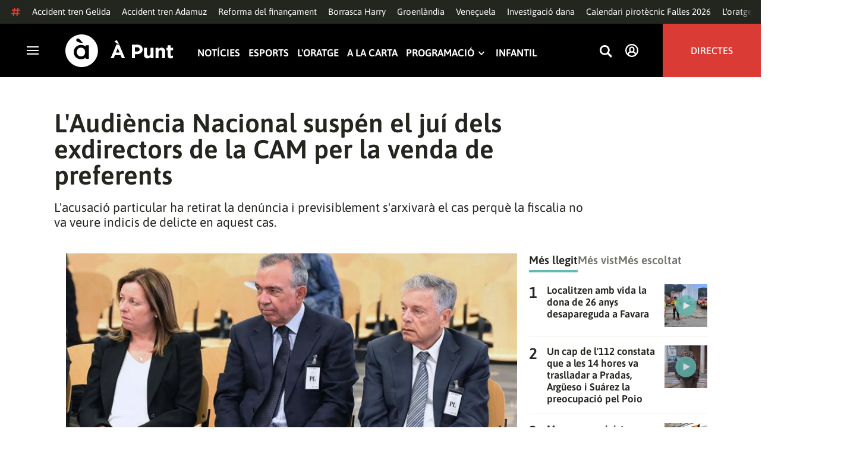

--- FILE ---
content_type: text/css
request_url: https://www.apuntmedia.es/apunt/app.h-2b143f6321a4096c37d7.css
body_size: 52183
content:
@keyframes fadeIn{0%{opacity:0}100%{opacity:1}}@keyframes fadeOut{0%{opacity:1}100%{opacity:0}}.show-cards-enter-active{transition:all 1s}.show-cards-leave-active{transition:all .3s}.show-cards-enter,.show-cards-leave-to{opacity:0}.show-about-blog-enter-active{transition:all .3s ease-out}.show-about-blog-leave-active{transition:all .3s ease-in}.show-about-blog-enter,.show-about-blog-leave-to{transform:translateY(-100%);opacity:1}.show-most-read-enter-active{transition:all 500ms ease}.show-most-read-leave-active{transition:all 0ms}.show-most-read-enter,.show-most-read-leave-to{opacity:20%}/*! normalize.css v8.0.1 | MIT License | github.com/necolas/normalize.css */html{line-height:1.15;-webkit-text-size-adjust:100%}body{margin:0}main{display:block}h1{font-size:2em;margin:.67em 0}h2,h3{margin-block-start:0;margin-block-end:0;margin-inline-start:0;margin-inline-end:0;font-size:inherit;font-weight:inherit}hr{box-sizing:content-box;height:0;overflow:visible}pre{font-family:monospace,monospace;font-size:1em}a{background-color:transparent}abbr[title]{border-bottom:none;text-decoration:underline;text-decoration:underline dotted}b,strong{font-weight:bolder}code,kbd,samp{font-family:monospace,monospace;font-size:1em}small{font-size:80%}sub,sup{font-size:75%;line-height:0;position:relative;vertical-align:baseline}sub{bottom:-0.25em}sup{top:-0.5em}img{border-style:none}button,input,optgroup,select,textarea{font-family:inherit;font-size:100%;line-height:1.15;margin:0;border:0}button,input{overflow:visible;margin:0;padding:0}button,select{text-transform:none;background:none}button,[type=button],[type=reset],[type=submit]{-webkit-appearance:button;color:inherit;outline:0}button::-moz-focus-inner,[type=button]::-moz-focus-inner,[type=reset]::-moz-focus-inner,[type=submit]::-moz-focus-inner{border-style:none;padding:0}button:-moz-focusring,[type=button]:-moz-focusring,[type=reset]:-moz-focusring,[type=submit]:-moz-focusring{outline:1px dotted ButtonText}fieldset{padding:.35em .75em .625em}legend{box-sizing:border-box;color:inherit;display:table;max-width:100%;padding:0;white-space:normal}progress{vertical-align:baseline}textarea{overflow:auto}[type=checkbox],[type=radio]{box-sizing:border-box;padding:0}[type=number]::-webkit-inner-spin-button,[type=number]::-webkit-outer-spin-button{height:auto}[type=search]{-webkit-appearance:textfield;outline-offset:-2px}[type=search]::-webkit-search-decoration{-webkit-appearance:none}::-webkit-file-upload-button{-webkit-appearance:button;font:inherit}details{display:block}summary{display:list-item}template{display:none}[hidden]{display:none}ul,li{list-style:none;margin:0;padding:0}*{box-sizing:border-box}html{scroll-behavior:smooth}body{font-family:"Asap",sans-serif;overflow-x:hidden}body .top_container{display:block;position:relative;background-color:#000;min-height:50px}@media only screen and (min-width : 578px){body .top_container{min-height:70px}}@media only screen and (min-width : 1100px){body .top_container{min-height:90px}}body .top_container:has(>.hot-topics-global){min-height:90px}@media only screen and (min-width : 578px){body .top_container:has(>.hot-topics-global){min-height:110px}}@media only screen and (min-width : 1100px){body .top_container:has(>.hot-topics-global){min-height:130px}}body.lacolla .top_container,body.apuntsdellengua .top_container{background-color:#fff}body.locked{overflow:hidden}body.locked #app{overflow-y:scroll;pointer-events:none}body.locked #app .ap-header{pointer-events:all}body.locked #app .ap-header #burgerMenu{pointer-events:none}body.locked #app .ap-header:after{content:"";position:fixed;width:100vw;height:100vh;left:0;top:0;z-index:0;background:rgba(35,37,31,.3)}@media only screen and (min-width : 578px){body.locked #app .ap-header.sticky{width:calc(100% - 15px)}@-moz-document url-prefix(){body.locked #app .ap-header.sticky{width:100%}}}@media(hover: none)and (pointer: coarse){body.locked #app .ap-header.sticky{width:100%}}@media only screen and (min-width : 1100px){body.locked #app .ap-header.sticky .menu{pointer-events:none}}body.locked #app .sky-map{position:fixed}body.locked #app .sky-map:has(.header-in-top){position:absolute}@media only screen and (min-width : 1100px){body.locked #app .header-in-top~.ap-main .sky-map{position:absolute}}@-moz-document url-prefix(){@media only screen and (min-width : 1100px){body.locked #app .bannertop:not(.header-in-top)~.ap-main .sky-map{margin-top:80px}}}.ap-main{width:100%;position:relative}.ap-main.grid{width:100%;margin:0 auto;display:block;position:relative;padding:0 0 40px}@media only screen and (min-width : 1100px){.ap-main.grid{padding:0}}.ap-main.home{width:100%;margin:0 auto;display:block}.ap-main.home>.fullwidth:first-child{margin:0 auto}.ap-main.sky-grid{margin:0 auto;position:relative}@media only screen and (min-width : 1100px){.ap-main.sky-grid{min-height:600px}}.ap-main.sky-grid .sky-map{display:none}@media only screen and (min-width : 1100px){.ap-main.sky-grid .sky-map{display:flex;width:1440px;height:100%;margin:0 auto;position:absolute;left:50%;transform:translateX(-50%);top:20px;justify-content:space-between;z-index:2;pointer-events:none}}@media only screen and (min-width : 1580px){.ap-main.sky-grid .sky-map{width:1680px}}.ap-main.sky-grid .sky-map--preview{z-index:0}@media only screen and (min-width : 1100px){.ap-main.sky-grid.under_70 .sky-map,.ap-main.sky-grid.standard_100 .sky-map{width:1560px}}@media only screen and (min-width : 1580px){.ap-main.sky-grid.under_70 .sky-map,.ap-main.sky-grid.standard_100 .sky-map{width:1560px}}.slot{font-family:"Asap",sans-serif;font-weight:600;font-size:22px;line-height:25px;letter-spacing:0;display:flex;flex-direction:column;align-items:center;justify-content:flex-start}.slot>*{margin:20px 0 0}.slot>*:first-child:not(.module-title){margin:0}.grid-main{width:100%;display:flex;flex-direction:column;height:inherit}.icon{display:flex;align-items:center;justify-content:center}svg{pointer-events:none}.bbnx-module.module-html{width:100%}.bbnx-module.module-html svg{pointer-events:auto}.sr-only,.vh{border:0;overflow:hidden;position:absolute;white-space:nowrap;clip:rect(1px, 1px, 1px, 1px);margin:-1px;padding:0;height:1px;width:1px}.ap-main *[tabindex]:focus:not(:hover),.ap-main a[href]:focus:not(:hover),.ap-main button:focus:not(:hover),.ap-main video:focus:not(:hover),.ap-footer *[tabindex]:focus:not(:hover),.ap-footer a[href]:focus:not(:hover),.ap-footer button:focus:not(:hover),.ap-footer video:focus:not(:hover){outline:0 solid transparent;box-shadow:0 0 .5px 1px #da3b35,0 0 1px 0 #da3b35}.ap-main *[tabindex]:hover:not(:focus),.ap-main a[href]:hover:not(:focus),.ap-main button:hover:not(:focus),.ap-footer *[tabindex]:hover:not(:focus),.ap-footer a[href]:hover:not(:focus),.ap-footer button:hover:not(:focus){outline:0 solid transparent;box-shadow:none}button.open-dropdown:focus:not(:hover){outline:0 solid transparent;box-shadow:none}.share-bar-icon[tabindex]:focus:not(:hover){outline:0 solid transparent;box-shadow:none}.aside-bar-icon[tabindex]:focus:not(:focus-visible){outline:0 solid transparent;box-shadow:none}.ap-main *[tabindex]:hover:not(:focus-visible),.ap-main a[href]:hover:not(:focus-visible),.ap-main button:focus:not(:focus-visible){outline:0 solid transparent;box-shadow:none}.top_container a[tabindex]:focus,.top_container a[href]:focus,.top_container button:focus,.top_container a[href]:focus-within{opacity:.8;outline:0 solid transparent}.share-bar-icon[tabindex]:focus{box-shadow:0 0 0 transparent;border-radius:0}.gl-accessibility:focus{display:block;z-index:13;left:auto;top:auto;height:auto;width:auto;padding:5px 10px;clip:auto;font-weight:500;text-decoration:none;text-transform:uppercase;color:#fff;background:#da3b35}body.raiSkinDesktop #app{overflow:visible}.ap-main.grid--layout .layout{display:flex;flex-direction:column;width:100%;max-width:1199px;gap:40px;margin:20px auto 0}@media only screen and (min-width : 578px){.ap-main.grid--layout .layout{margin:20px auto 0}}@media only screen and (min-width : 1100px){.ap-main.grid--layout .layout{margin:40px auto 0;flex-direction:row;padding:0 50px}}.ap-main.grid--layout .layout .ap-body p{font-family:"Asap",sans-serif;font-weight:400;font-size:20px;line-height:32px;letter-spacing:0}@media only screen and (min-width : 1100px){.ap-main.grid--layout .layout .ap-body p{font-family:"Asap",sans-serif;font-weight:400;font-size:22px;line-height:35px;letter-spacing:0}}.ap-main.grid--layout .layout .ap-body p .place{font-family:"Asap",sans-serif;font-weight:400;font-size:20px;line-height:32px;letter-spacing:0;font-weight:bold}@media only screen and (min-width : 1100px){.ap-main.grid--layout .layout .ap-body p .place{font-family:"Asap",sans-serif;font-weight:400;font-size:22px;line-height:35px;letter-spacing:0;font-weight:bold}}.ap-main.grid--layout .layout .heading{padding:0 15px}@media only screen and (min-width : 578px){.ap-main.grid--layout .layout .heading{padding:0 30px}}@media only screen and (min-width : 1100px){.ap-main.grid--layout .layout .heading{padding:0 50px}}.ap-main.grid--layout .layout .body-related-content a:hover{color:var(--background-accent-color, #17455b)}.ap-main.grid--layout .layout .body-related-content:before{background-color:var(--background-accent-color, #17455b)}.ap-main.grid--layout .layout-left{width:100%;margin:0 auto}@media only screen and (min-width : 1100px){.ap-main.grid--layout .layout-left{align-self:flex-start}}.ap-main.grid--layout .layout-left .ap-body{max-width:850px}@media only screen and (min-width : 1100px){.ap-main.grid--layout .layout-left .ap-body>*:not(.advertising,.video,.image,.audio,.audio-fragment,.file,.related,.embed,.body-photo-gallery,.vertical-video){padding:0 50px}}@media only screen and (min-width : 1100px){.ap-main.grid--layout .layout-left .newsletter-module{margin:30px 50px 0}}.ap-main.grid--layout .layout-left p{max-width:850px}.ap-main.grid--layout .layout-left .footer.footer-aside-bar{padding:0 0 20px 0;margin:30px 15px 0}@media only screen and (min-width : 578px){.ap-main.grid--layout .layout-left .footer.footer-aside-bar{margin:30px 30px 0}}@media only screen and (min-width : 1100px){.ap-main.grid--layout .layout-left .footer.footer-aside-bar{max-width:850px;margin:30px auto 0}}.ap-main.grid--layout .layout-right{width:100%;margin:0 auto}@media only screen and (min-width : 1100px){.ap-main.grid--layout .layout-right{max-width:300px;margin:0;display:flex;flex-direction:column}}.ap-main.grid--layout .layout-right .newsletter-module{width:calc(100% - 30px);margin:0 15px;max-width:none}@media only screen and (min-width : 578px){.ap-main.grid--layout .layout-right .newsletter-module{margin:0 30px;width:calc(100% - 60px)}}@media only screen and (min-width : 1100px){.ap-main.grid--layout .layout-right .newsletter-module{width:100%;flex-direction:column}.ap-main.grid--layout .layout-right .newsletter-module .newsletter-module-header{max-width:unset}.ap-main.grid--layout .layout-right .newsletter-module .ap-input-checkbox__label p{padding:0}.ap-main.grid--layout .layout-right .newsletter-module .newsletter-module-form{margin:10px 0 0}.ap-main.grid--layout .layout-right .newsletter-module .newsletter-module-form .ap-input-checkbox__wrapper{margin:16px 0 0 auto}}@media only screen and (min-width : 1100px){.ap-main.grid--layout .layout-right .most-read-module{padding:0;margin:0 auto}}.ap-main.grid--layout .layout-right .most-read-module .header-title{padding:10px}.ap-main.grid--layout .layout-right .most-read{border:0}.ap-main.grid--layout .layout-right .most-read li:before{content:counter(inst);font-family:"Asap",sans-serif;font-weight:600;font-size:26px;line-height:28px;letter-spacing:0;color:#23251f}.ap-main.grid--layout .layout-right .most-read ul{grid-template-columns:1fr;grid-gap:15px;padding:20px 0 0 0}.ap-main.grid--layout .layout-right .most-read li{padding:0 0 15px 30px;border-bottom:1px solid var(--Colors-Neutral-100, #F0EDE7)}.ap-main.grid--layout .layout-right .most-read li a{color:#23251f}.ap-main.grid--layout .layout-right .most-read li:before{font-family:"Asap",sans-serif;font-weight:600;font-size:26px;line-height:28px;letter-spacing:0}.ap-main.grid--layout .layout-right .most-read .header{justify-content:start;column-gap:20px}.ap-main.grid--layout .layout-right .most-read .header-title{background-color:unset;color:#76756f;font-family:"Asap",sans-serif;font-weight:600;font-size:19px;line-height:22px;letter-spacing:0;width:auto;padding:0 0 10px 0}.ap-main.grid--layout .layout-right .most-read .header-title--active{color:#23251f}.ap-main.grid--layout .layout-right .most-read .header-title--active:after{width:100%;background-color:var(--background-accent-color, #17455b)}@media only screen and (min-width : 1100px){body.apuntsdellengua .ap-main.grid--layout .layout-right .newsletter-module-lengua{margin:0}}body.apuntsdellengua .ap-main.grid--layout .layout-right .newsletter-module-lengua .ap-input-checkbox__label p{padding:0}body.apuntsdellengua .ap-main.grid--layout .layout-right .newsletter-module-lengua .ap-input-checkbox__content{margin:15px 0 0}body.apuntsdellengua .ap-main.grid--layout .layout-right .newsletter-module-lengua-form__wrapper .ap-input-checkbox__wrapper{margin:0}@media only screen and (min-width : 1100px){.ap-main.grid--layout .layout .related{margin:30px 50px}}@media only screen and (min-width : 1100px){.ap-main.grid--layout .layout .file{margin:30px 50px 0}}@media only screen and (min-width : 1100px){.ap-main.grid--layout .layout .audio-fragment{margin:30px 50px 0}}.ap-main.grid--layout .layout .ap-tags{margin:20px auto 0;max-width:850px}@media only screen and (min-width : 1100px){.ap-main.grid--layout .layout .ap-tags{padding:0 50px}}.ap-main.grid--layout.standard_100 .layout{display:block}@media only screen and (min-width : 1100px){.ap-main.grid--layout.standard_100 .layout-left{max-width:850px}}.ap-main.grid--layout.standard_100 .newsletter-module{max-width:none;margin:20px 15px}@media only screen and (min-width : 578px){.ap-main.grid--layout.standard_100 .newsletter-module{margin:20px 30px}}@media only screen and (min-width : 1100px){.ap-main.grid--layout.standard_100 .newsletter-module{max-width:850px;margin:20px auto}}.ap-main.grid--layout.standard_100 .opening{margin:0;position:relative}.ap-main.grid--layout.standard_100 .opening .image{height:480px}.ap-main.grid--layout.standard_100 .opening .image picture img{object-fit:cover}@media only screen and (min-width : 578px){.ap-main.grid--layout.standard_100 .opening .image{height:100%}}.ap-main.grid--layout.standard_100 .opening .image picture{max-height:900px}.ap-main.grid--layout.standard_100 .opening-wrapper{width:100%;position:absolute;bottom:0;left:0;right:0;z-index:1}.ap-main.grid--layout.standard_100 .opening-wrapper:after{content:"";position:absolute;bottom:0;left:0;height:100%;width:100%;background:linear-gradient(180deg, rgba(0, 0, 0, 0) 0%, rgba(0, 0, 0, 0.5) 14%, #000 100%)}.ap-main.grid--layout.standard_100 .opening-wrapper-info{max-width:1199px;width:100%;margin:0 auto;padding:30px 15px;z-index:1;position:relative}@media only screen and (min-width : 578px){.ap-main.grid--layout.standard_100 .opening-wrapper-info{padding:30px}}@media only screen and (min-width : 1100px){.ap-main.grid--layout.standard_100 .opening-wrapper-info{padding:0 30px 60px}}@media only screen and (min-width: 1250px){.ap-main.grid--layout.standard_100 .opening-wrapper-info{padding:0 0 60px}}.ap-main.grid--layout.standard_100 .body-related-content{max-width:850px}@media only screen and (min-width : 1100px){.ap-main.grid--layout.standard_100 .newsletter-module{margin:30px 50px 0}}@media only screen and (min-width : 1100px){.ap-main.grid--layout.under_70 .layout-left{max-width:759px}}.ap-main.grid--layout.under_70 .opening{width:100%;margin:20px auto 0;padding:0 15px}@media only screen and (min-width : 578px){.ap-main.grid--layout.under_70 .opening{margin:30px auto 0;padding:0 30px}}@media only screen and (min-width : 1100px){.ap-main.grid--layout.under_70 .opening{max-width:1199px;margin:40px auto 0;padding:0 249px 0 50px}}.ap-main.grid--layout.under_70 .newsletter-module{max-width:850px;margin:20px auto}@media only screen and (min-width : 1100px){.ap-main.grid--layout.under_70 .newsletter-module{margin:45px auto 0}}.module-grid .ap-body.bbnx-module{margin-left:-15px;overflow:hidden;width:100vw;max-width:none}.module-grid .ap-body.bbnx-module>*{max-width:none}.module-grid .ap-body.bbnx-module .video.vertical-video .video-opening.vertical-video{margin-left:auto;margin-right:auto}@media only screen and (min-width : 578px){.module-grid .ap-body.bbnx-module{margin-left:-15px;width:100vw}.module-grid .ap-body.bbnx-module>.embed{overflow:hidden}}@media only screen and (min-width : 1100px){.module-grid .ap-body.bbnx-module{margin-left:0;width:100%}}@media only screen and (min-width : 578px){.module-grid.module .ap-body.bbnx-module .related-content,.module-grid.module .ap-body.bbnx-module .related-content,.module-grid.module .ap-body.bbnx-module .audio-fragment-content.with-image,.module-grid.module .ap-body.bbnx-module .file-content{flex:1 1}}.footer.footer-aside-bar{padding:0 15px;margin:25px 0}@media only screen and (min-width : 578px){.footer.footer-aside-bar{padding:0 30px;margin:40px 0 25px}}@media only screen and (min-width : 1100px){.footer.footer-aside-bar{display:flex;align-items:center;justify-content:space-between;padding:0;margin:40px 0 50px}}.footer.footer-aside-bar .signature{font-family:"Asap",sans-serif;font-weight:600;font-size:15px;line-height:17px;letter-spacing:0}.footer.footer-aside-bar .footer-aside-bar--signature-content .authors{margin:0;padding:0}.caption{font-family:"Asap",sans-serif;font-weight:400;font-size:14px;line-height:17px;letter-spacing:0;color:#50514f;position:relative;padding:10px 15px;max-width:850px}@media only screen and (min-width : 578px){.caption{padding:10px 30px}}@media only screen and (min-width : 1100px){.caption{padding:10px 0}}.caption--separator{display:block;width:40px;height:2px;background-color:#da3b35;margin:10px 0 0}body.apuntsdellengua .caption--separator{background-color:#8d7049}.standard_100 .caption{padding:10px 15px}@media only screen and (min-width : 578px){.standard_100 .caption{padding:10px 30px}}@media only screen and (min-width : 1100px){.standard_100 .caption{padding:10px 60px}}.info{display:flex;justify-content:space-between;margin:0 0 15px;position:relative;align-items:end}.info .tag{font-family:"Asap",sans-serif;font-weight:400;font-size:14px;line-height:17px;letter-spacing:0;display:inline-flex;background-color:var(--background-accent-color, #17455b);color:var(--text-accent-color, #fff);padding:5px 10px 3px;text-decoration:none;text-transform:uppercase}.subtitles{margin:20px 0;font-family:"Asap",sans-serif;font-weight:400;font-size:17px;line-height:26px;letter-spacing:0;color:#23251f}body.apunt .subtitles a{color:#23251f;box-shadow:inset 0 -0.4rem #dcd9ce;transition:box-shadow .4s;text-decoration:none;font-weight:600}body.apunt .subtitles a:hover{transform:skew(-10deg);box-shadow:inset 0 -1.5rem #17455b !important}body.lacolla .subtitles a{color:#000;box-shadow:inset 0 -0.4rem #da3b35;transition:box-shadow .4s;text-decoration:none;font-weight:600}body.lacolla .subtitles a:hover{transform:skew(-10deg);box-shadow:inset 0 -1.5rem #da3b35 !important}body.apuntsdellengua .subtitles a{color:#17455b;box-shadow:inset 0 -0.4rem #17455b;transition:box-shadow .4s;text-decoration:none;font-weight:600}body.apuntsdellengua .subtitles a:hover{transform:skew(-10deg);box-shadow:inset 0 -1.5rem #17455b !important}@media only screen and (min-width : 1100px){.subtitles{font-family:"Asap",sans-serif;font-weight:400;font-size:20px;line-height:32px;letter-spacing:0}}.subtitles .subtitle{margin:0}.standard_100 .subtitles{position:unset;color:#23251f;margin:20px 0 0;font-family:"Asap",sans-serif;font-weight:400;font-size:17px;line-height:26px;letter-spacing:0}body.apunt .standard_100 .subtitles a{color:#23251f;box-shadow:inset 0 -0.15rem #dcd9ce;transition:box-shadow .4s;text-decoration:none;font-weight:600}body.apunt .standard_100 .subtitles a:hover{transform:skew(-10deg);box-shadow:inset 0 -1.5rem #17455b !important}body.lacolla .standard_100 .subtitles a{color:#000;box-shadow:inset 0 -0.15rem #da3b35;transition:box-shadow .4s;text-decoration:none;font-weight:600}body.lacolla .standard_100 .subtitles a:hover{transform:skew(-10deg);box-shadow:inset 0 -1.5rem #da3b35 !important}body.apuntsdellengua .standard_100 .subtitles a{color:#000;box-shadow:inset 0 -0.15rem #17455b;transition:box-shadow .4s;text-decoration:none;font-weight:600}body.apuntsdellengua .standard_100 .subtitles a:hover{transform:skew(-10deg);box-shadow:inset 0 -1.5rem #17455b !important}@media only screen and (min-width : 1100px){.standard_100 .subtitles{font-size:21px;font-weight:400;line-height:25px}}.under_70 .subtitles .subtitle{font-size:17px;font-weight:500;line-height:20px}@media only screen and (min-width : 1100px){.under_70 .subtitles .subtitle{font-size:21px;font-weight:400;line-height:25px}}.under_70 .subtitles .subtitle+.subtitle{margin:15px 0 0}.opening-wrapper .opening-wrapper-info .subtitle+.subtitle{margin:15px 0 0}body.apuntsdellengua .opening-wrapper .opening-wrapper-info .subtitle+.subtitle{margin:0;border-top:1px solid #50514f}.standard_100 .opening-wrapper .opening-wrapper-info .subtitles .subtitle{color:#fff}.standard_100 .opening-wrapper .opening-wrapper-info .subtitles .subtitle a{color:#fff}.under_70 .title{margin:0;color:#23251f;font-family:"Asap",sans-serif;font-weight:600;font-size:26px;line-height:28px;letter-spacing:0}body.apunt .under_70 .title a{color:#23251f;box-shadow:inset 0 -0.4rem #dcd9ce;transition:box-shadow .4s;text-decoration:none;font-weight:600}body.apunt .under_70 .title a:hover{transform:skew(-10deg);box-shadow:inset 0 -1.5rem #17455b !important}body.lacolla .under_70 .title a{color:#000;box-shadow:inset 0 -0.4rem #da3b35;transition:box-shadow .4s;text-decoration:none;font-weight:600}body.lacolla .under_70 .title a:hover{transform:skew(-10deg);box-shadow:inset 0 -1.5rem #da3b35 !important}body.apuntsdellengua .under_70 .title a{color:#000;box-shadow:inset 0 -0.4rem #17455b;transition:box-shadow .4s;text-decoration:none;font-weight:600}body.apuntsdellengua .under_70 .title a:hover{transform:skew(-10deg);box-shadow:inset 0 -1.5rem #17455b !important}@media only screen and (min-width : 578px){.under_70 .title{font-family:"Asap",sans-serif;font-weight:600;font-size:30px;line-height:32px;letter-spacing:0}}@media only screen and (min-width : 1100px){.under_70 .title{font-weight:600;font-size:44px;line-height:44px}}.standard_100 .title{position:unset;color:#fff;text-shadow:0 1px 0 #000;font-family:"Asap",sans-serif;font-weight:600;font-size:26px;line-height:28px;letter-spacing:0;margin:15px 0}body.apunt .standard_100 .title a{color:#fff;box-shadow:inset 0 -0.4rem #dcd9ce;transition:box-shadow .4s;text-decoration:none;font-weight:600}body.apunt .standard_100 .title a:hover{transform:skew(-10deg);box-shadow:inset 0 -1.5rem #17455b !important}body.lacolla .standard_100 .title a{color:#fff;box-shadow:inset 0 -0.4rem #da3b35;transition:box-shadow .4s;text-decoration:none;font-weight:600}body.lacolla .standard_100 .title a:hover{transform:skew(-10deg);box-shadow:inset 0 -1.5rem #da3b35 !important}body.apuntsdellengua .standard_100 .title a{color:#fff;box-shadow:inset 0 -0.4rem #17455b;transition:box-shadow .4s;text-decoration:none;font-weight:600}body.apuntsdellengua .standard_100 .title a:hover{transform:skew(-10deg);box-shadow:inset 0 -1.5rem #17455b !important}@media only screen and (min-width : 578px){.standard_100 .title{font-family:"Asap",sans-serif;font-weight:600;font-size:30px;line-height:32px;letter-spacing:0}}@media only screen and (min-width : 1100px){.standard_100 .title{font-weight:600;font-size:44px;line-height:44px}}figure{margin:0}picture{display:flex;min-height:1rem;overflow:hidden}picture img{width:100%;min-height:100%;object-fit:cover;overflow:hidden}picture img[loading=eager],picture img[loading=lazy]{color:transparent;background-color:#f0ede7}.embed-container{width:100%}.embed-container .fb-post{width:100%}.embed-container .fb-post span,.embed-container .fb-post iframe{width:inherit;display:block;margin:0 auto}@media(max-width: 600px){.embed-container .fb-post{width:calc(100vw - 40px) !important}.embed-container .fb-post span,.embed-container .fb-post iframe{width:100% !important}}.embed-container>*,.embed-container>iframe,.embed-container>*>iframe,.embed-container blockquote,.embed-container>iframe *{margin-top:0 !important;margin-bottom:0 !important;display:block;margin-left:auto !important;margin-right:auto !important;margin:0 auto !important;width:100% !important;max-width:550px;min-width:0 !important}.embed-container.ratio{display:block;position:relative;padding-bottom:65.25%;text-align:center;height:auto;width:100% !important}.embed-container.ratio>*,.embed-container.ratio>iframe,.embed-container.ratio>*>iframe{display:block;position:absolute !important;bottom:0;left:0;right:0;top:0;margin:0;padding:0;height:100%;width:100% !important;max-width:none}.embed-container.ratio__4_3{padding-bottom:calc(100% / (4 / 3))}.embed-container.ratio__3_4{padding-bottom:calc(100% / (3 / 4))}.embed-container.ratio__1_1{padding-bottom:calc(100% / (1 / 1))}.embed-container.ratio__16_9{padding-bottom:calc(100% / (16 / 9))}.embed-container.ratio__9_16{padding-bottom:calc(100% / (9 / 16))}.image{order:1;width:100%;position:relative}.image .caption{font-family:"Asap",sans-serif;font-weight:400;font-size:14px;line-height:17px;letter-spacing:0;color:#50514f;position:relative;padding:10px 15px}@media only screen and (min-width : 578px){.image .caption{padding:10px 30px}}@media only screen and (min-width : 1100px){.image .caption{padding:10px 0}}.image .caption--separator{display:block;width:40px;height:2px;background-color:#da3b35;margin:10px 0 0}body.apuntsdellengua .image .caption--separator{background-color:#8d7049}.sponsor{display:flex;align-items:flex-end;justify-content:space-between;margin:0 0 0 auto}.sponsor-image{width:100%;max-width:200px;max-height:45px;overflow:hidden}.sponsor-image img{max-width:200px;max-height:45px;object-fit:contain}.ap-tags{width:100%;margin:20px auto 0;padding:0 15px;display:flex;flex-wrap:wrap;max-width:850px}@media only screen and (min-width : 578px){.ap-tags{margin:30px auto 0;padding:0 30px}}@media only screen and (min-width : 1100px){.ap-tags{padding:0}}body.apuntsdellengua .ap-tags{max-width:750px;padding:0}.ap-tags--activity{max-width:1099px;margin:30px auto 0;order:5;padding:0}.ap-tags--activity:first-child{margin:0}@media only screen and (min-width : 578px){.ap-tags--activity{margin:40px 0 0}}@media only screen and (min-width : 1100px){.ap-tags--activity{margin:50px 0 0}}.ap-tags .tag{font-family:"Asap",sans-serif;font-weight:400;font-size:15px;line-height:18px;letter-spacing:0;color:#fff;margin:0 10px 10px 0;padding:6px 10px;text-decoration:none}.ap-tags .tag:last-child{margin:0 0 10px 0}.ap-tags .tag--tag{background-color:#000}body.lacolla .ap-tags .tag--tag{background-color:#262626}body.apuntsdellengua .ap-tags .tag--tag{background-color:#50514f}.ap-tags .tag--location{background-color:var(--background-color, #000);color:var(--text-color, #fff);display:flex}.ap-tags .tag--location .icon{margin:0 10px 0 0}.ap-tags .tag--location .icon svg{fill:var(--text-color, #fff);height:18px}body.lacolla .ap-tags .tag--location{background-color:var(--background-accent-color, #262626)}body.apuntsdellengua .ap-tags .tag--location{background-color:var(--background-accent-color, #50514f)}.hot-topics{width:100%;border-bottom:1px solid #dcd9ce}.hot-topics-wrapper{width:100%;max-width:1280px;height:40px;margin:0;display:flex;align-items:center;justify-content:flex-start;padding:0 15px;position:relative}@media only screen and (min-width : 1100px){.ap-main.sky-grid .hot-topics-wrapper{max-width:1040px}}@media only screen and (min-width : 1580px){.ap-main.sky-grid .hot-topics-wrapper{max-width:1280px}}@media only screen and (min-width : 1100px){body.raiSmoothLoad #app .hot-topics-wrapper{max-width:1200px}}@media only screen and (min-width : 1340px){body.raiSmoothLoad #app .hot-topics-wrapper{max-width:1160px}}@media only screen and (min-width : 578px){.hot-topics-wrapper{padding:0 30px}}@media only screen and (min-width : 1340px){.hot-topics-wrapper{padding:0;margin:0 auto}}.hot-topics-wrapper a{font-family:"Asap",sans-serif;font-weight:400;font-size:15px;line-height:18px;letter-spacing:0;color:#23251f;text-decoration:none;margin:0 0 0 15px;white-space:nowrap}.hot-topics-wrapper a:focus,.hot-topics-wrapper a:hover{text-decoration:none}.hot-topics-wrapper a:first-child{margin-left:10px}.hot-topics-swipe{position:relative;height:40px;overflow:hidden;width:100%}.hot-topics-swipe .swiper-container{height:100%;align-items:center}.hot-topics-swipe .swiper-container:before,.hot-topics-swipe .swiper-container:after{content:none}.hot-topics-swipe .swiper-slide{height:100%;display:flex;justify-content:start;align-items:center;width:fit-content}.hot-topics-swipe .swiper-slide a{display:block;margin-left:0}.hot-topics-swipe .swiper-slide a:hover{font-weight:600}.hot-topics-swipe:before{content:"";display:block;background-image:linear-gradient(to right, #fff 0%, rgba(255, 255, 255, 0) 100%);width:18px;height:100%;position:absolute;top:0;left:0px;pointer-events:none;z-index:2}.hot-topics-swipe:after{content:"";display:block;background-image:linear-gradient(to left, #fff 0%, rgba(255, 255, 255, 0) 100%);width:20px;height:100%;position:absolute;top:0;right:-1px;pointer-events:none;z-index:1}.hot-topics-swipe-content{position:absolute;left:0;top:11px;transition:left .15s ease-in-out}.hot-topics-icon{width:24px;height:24px;fill:#da3b35;display:flex;justify-content:center;align-items:center}.hot-topics-global{background-color:#23251f;display:block;position:sticky;width:100%;top:0}.hot-topics-global .hot-topics-wrapper-full{width:100%;height:40px;margin:auto;display:flex;align-items:center;justify-content:flex-start;padding:0 15px;position:relative}.hot-topics-global .hot-topics-wrapper-global{width:100%;padding:10px 0px;background-color:#23251f;overflow-y:hidden;overflow-x:auto;scroll-behavior:smooth;-ms-touch-action:none;-ms-overflow-style:none;scrollbar-width:none;white-space:nowrap}.hot-topics-global .hot-topics-wrapper-global::-webkit-scrollbar{display:none}.hot-topics-global .hot-topics-wrapper-global a{font-family:"Asap",sans-serif;font-weight:400;font-size:15px;line-height:18px;letter-spacing:0;color:#fff;text-decoration:none;margin:0 0 0 15px;white-space:nowrap}.hot-topics-global .hot-topics-global-swipe{position:relative;height:40px;overflow:hidden;width:100%}.hot-topics-global .hot-topics-global-swipe:before{content:"";display:block;background-image:linear-gradient(to right, #23251f 0%, rgba(35, 37, 31, 0) 100%);width:20px;height:100%;position:absolute;top:0;left:0;pointer-events:none;z-index:1}.hot-topics-global .hot-topics-global-swipe:after{content:"";display:block;background-image:linear-gradient(to left, #23251f 0%, rgba(35, 37, 31, 0) 100%);width:20px;height:100%;position:absolute;top:0;right:0;pointer-events:none;z-index:1}.streaming-list{width:100%;margin:40px auto 0;overflow:hidden}.streaming-list-header{font-family:"Asap",sans-serif;font-weight:400;font-size:22px;line-height:25px;letter-spacing:0;color:#76756f;margin:0 auto;padding:0 15px}@media only screen and (min-width : 578px){.streaming-list-header{padding:0 30px;font-family:"Asap",sans-serif;font-weight:400;font-size:26px;line-height:30px;letter-spacing:0}}@media only screen and (min-width : 1100px){.streaming-list-header{font-family:"Asap",sans-serif;font-weight:400;font-size:30px;line-height:34px;letter-spacing:0}}@media only screen and (min-width : 1340px){.streaming-list-header{padding:0;max-width:1280px}}.streaming-list-content{margin:10px auto 0;padding:0 15px;display:grid;grid-template-columns:1fr;grid-gap:20px;align-items:flex-end}@media only screen and (min-width : 578px){.streaming-list-content{padding:0 30px;grid-template-columns:1fr 1fr}}@media only screen and (min-width : 1100px){.streaming-list-content{grid-template-columns:1fr 1fr 1fr}}@media only screen and (min-width : 1340px){.streaming-list-content{padding:0;max-width:1280px;grid-template-columns:1fr 1fr 1fr 1fr}}.streaming-list-content .loading-spinner{position:absolute;left:50%}.streaming-list-content .loading-spinner svg{width:24px;height:24px;animation:spinner_rotate 2s linear infinite;fill:#da3b35}.streaming-kicker{font-family:"Asap",sans-serif;font-weight:600;font-size:15px;line-height:17px;letter-spacing:0;background-color:#f0ede7;color:#23251f;height:27px;padding:0 5px;display:flex;align-items:center}.streaming-content{width:100%;padding-bottom:calc(100% / (16 / 9));position:relative}.streaming-title{font-family:"Asap",sans-serif;font-weight:600;font-size:19px;line-height:22px;letter-spacing:0;position:absolute;top:15px;left:15px;color:#fff;text-shadow:0 1px 0 rgba(0,0,0,.3);z-index:1}.streaming-buttons{position:absolute;bottom:15px;left:15px;display:grid;grid-template-columns:repeat(2, auto);grid-gap:10px;z-index:1}.streaming picture{width:100%;height:100%;position:absolute;top:0;left:0;z-index:0;filter:brightness(0.8)}.streaming picture img[loading]{object-fit:cover}.streaming picture img{color:transparent}.streaming .fade-leave-active{transition:opacity 1s cubic-bezier(1, 0.03, 0.95, 0.23)}.streaming .fade-enter{position:absolute}.streaming .fade-leave-to{opacity:0;position:absolute}.ap-body{position:relative;width:100%;margin:0 auto}@media only screen and (min-width : 1100px){.ap-body{max-width:844px}}.ap-body>*:first-child:not(.aside-bar){margin:20px auto 0}.ap-body .bod-mode>*:first-child:not(.aside-bar),.ap-body .bod-mode .body-related-content:first-child .body-related-content-item:first-child{margin-top:0}.ap-body .video-player .vjs-icon-placeholder{color:var(--background-accent-color, #17455b);transition:color 200ms linear 0s}.ap-body .video-player .vjs-big-play-button{background-color:var(--text-accent-color, #fff);transition:all 200ms linear 0s;transform:scale(0.72)}@media only screen and (min-width : 1100px){.ap-body .video-player .vjs-big-play-button{transform:unset}}.ap-body .video-player .video-js:hover .vjs-icon-placeholder{color:var(--text-accent-color, #fff);transition:color 200ms linear 0s}.ap-body .video-player .video-js:hover .vjs-big-play-button{background-color:var(--background-accent-color, #17455b);transition:all 200ms linear 0s;transform:scale(0.9)}@media only screen and (min-width : 1100px){.ap-body .video-player .video-js:hover .vjs-big-play-button{transform:scale(1.1)}}.ap-body p{margin:20px auto 0;font-family:"Asap",sans-serif;font-weight:400;font-size:17px;line-height:26px;letter-spacing:0;color:#23251f;padding:0 15px;max-width:844px;word-break:break-word}body.lacolla .ap-body p{color:#262626}body.apunt .ap-body p a{color:#23251f;box-shadow:inset 0 -0.4rem #dcd9ce;transition:box-shadow .4s;text-decoration:none;font-weight:600}body.apunt .ap-body p a:hover{transform:skew(-10deg);box-shadow:inset 0 -1.5rem #17455b !important}body.lacolla .ap-body p a{color:#000;box-shadow:inset 0 -0.4rem #da3b35;transition:box-shadow .4s;text-decoration:none;font-weight:600}body.lacolla .ap-body p a:hover{transform:skew(-10deg);box-shadow:inset 0 -1.5rem #da3b35 !important}body.apuntsdellengua .ap-body p a{color:#000;box-shadow:inset 0 -0.4rem #17455b;transition:box-shadow .4s;text-decoration:none;font-weight:600}body.apuntsdellengua .ap-body p a:hover{transform:skew(-10deg);box-shadow:inset 0 -1.5rem #17455b !important}@media only screen and (min-width : 578px){.ap-body p{font-family:"Asap",sans-serif;font-weight:400;font-size:18px;line-height:28px;letter-spacing:0;margin:30px auto 0;padding:0 30px}}@media only screen and (min-width : 1100px){.ap-body p{font-family:"Asap",sans-serif;font-weight:400;font-size:20px;line-height:32px;letter-spacing:0;padding:0}}.ap-body p .place{font-family:"Asap",sans-serif;font-weight:400;font-size:17px;line-height:26px;letter-spacing:0;font-weight:bold;color:#76756f;margin:0 10px 0 0}.ap-body p strong{font-weight:bold}.ap-body .image{margin:20px auto 0}@media only screen and (min-width : 578px){.ap-body .image{margin:30px auto 0}}.ap-body .quote{max-width:850px;margin:20px auto 0;position:relative;font-family:"Asap",sans-serif;font-weight:600;font-size:19px;line-height:22px;letter-spacing:0;color:#23251f;text-align:center;padding:0 15px}body.lacolla .ap-body .quote{color:#262626}@media only screen and (min-width : 578px){.ap-body .quote{font-family:"Asap",sans-serif;font-weight:600;font-size:26px;line-height:28px;letter-spacing:0;padding:0 30px;margin:30px auto 0}}.ap-body .quote-text{margin:5px auto 0}.ap-body .quote-author{display:block;font-family:"Asap",sans-serif;font-weight:400;font-size:17px;line-height:26px;letter-spacing:0;color:#76756f;margin:15px auto 0}.ap-body .quote-icon{display:block}.ap-body .quote-icon:last-child{margin:5px auto 0}.ap-body .quote-icon:last-child svg{transform:rotate(180deg)}.ap-body .quote-icon svg{fill:var(--background-accent-color, #17455b)}.ap-body .audio{margin:20px auto 0;position:relative}@media only screen and (min-width : 578px){.ap-body .audio{margin:30px auto 0}}.ap-body .audio-timestamp{position:absolute;left:50%;transform:translateX(-50%);right:0;width:100%;max-width:1064px;display:flex;justify-content:flex-end;top:calc(100% - 25px)}.ap-body .audio-timestamp--wrapper{background:rgba(0,0,0,.61);padding:0 10px 0 5px;color:#fff;font-size:14px;font-weight:600;display:inline-flex;justify-content:center;align-items:center}.ap-body .audio-timestamp--wrapper span{display:flex;justify-content:center;align-items:center}.ap-body .audio .video-js.vjs-has-started+.video-timestamp,.ap-body .audio .video-js:empty+.video-timestamp{display:none}.ap-body .audio-fragment{background-color:#f0ede7;border:solid 1px #dcd9ce;display:flex;flex-direction:column;flex-wrap:wrap;margin:20px 15px 0;max-width:850px}@media only screen and (min-width : 578px){.ap-body .audio-fragment{flex-direction:row;margin:30px 30px 0}}@media only screen and (min-width: 900px){.ap-body .audio-fragment{margin:30px auto 0}}.ap-body .audio-fragment-content{display:contents}@media only screen and (min-width : 578px){.ap-body .audio-fragment-content{display:flex;flex-direction:column}.ap-body .audio-fragment-content.with-image{flex:0 0 67%}}.ap-body .audio-fragment .audio-fragment-icon{font-family:"Asap",sans-serif;font-weight:400;font-size:15px;line-height:22px;letter-spacing:0;color:#76756f;display:flex;text-transform:uppercase;align-items:center;order:1;padding:10px 20px}.ap-body .audio-fragment .audio-fragment-icon .media-info{background-color:var(--background-accent-color, #17455b);width:30px;height:30px;border-radius:30px;display:flex;align-items:center;justify-content:center;margin:0 10px 0 0;fill:var(--background-text-color, #fff);opacity:1}body.apuntsdellengua .ap-body .audio-fragment .audio-fragment-icon .media-info{background-color:var(--background-accent-color, #8d7049)}.ap-body .audio-fragment-title{margin:8px 0 0;padding:0 20px;order:3;color:#23251f;font-family:"Asap",sans-serif;font-weight:600;font-size:19px;line-height:22px;letter-spacing:0}body.lacolla .ap-body .audio-fragment-title{color:#262626}.ap-body .audio-fragment-image{width:100%;order:2;margin:0}@media only screen and (min-width : 578px){.ap-body .audio-fragment-image{flex:0 0 196px;margin:10px 20px 0 auto;max-width:196px;max-height:110px}}.ap-body .audio-fragment-player{order:4;width:100%;height:54px;margin:15px 0 0;padding:0 20px 20px}.ap-body .embed{position:relative;max-width:850px;margin:20px auto 0;display:flex}.ap-body .embed>*{margin:0 auto;text-align:center;display:block;width:100%}.ap-body .embed .no-content{display:contents}.ap-body .embed .instagram-media{width:100%;margin:0 auto}@media only screen and (min-width : 578px){.ap-body .embed{margin:30px auto 0}}.ap-body .embed.embed-rrss,.ap-body .embed.side-margins{padding:0 15px}@media only screen and (min-width : 578px){.ap-body .embed.embed-rrss,.ap-body .embed.side-margins{padding:0 30px}}@media only screen and (min-width : 1100px){.ap-body .embed.embed-rrss,.ap-body .embed.side-margins{padding:0}}.ap-body .embed.ratio{display:block;position:relative;padding-bottom:65.25%;text-align:center;height:auto;width:100% !important}.ap-body .embed.ratio>*,.ap-body .embed.ratio>iframe,.ap-body .embed.ratio>*>iframe{display:block;position:absolute !important;bottom:0;left:0;right:0;top:0;margin:0;padding:0;height:100%;width:100% !important;max-width:none}.ap-body .embed.ratio__4_3{padding-bottom:calc(100% / (4 / 3))}.ap-body .embed.ratio__3_4{padding-bottom:calc(100% / (3 / 4))}.ap-body .embed.ratio__1_1{padding-bottom:calc(100% / (1 / 1))}.ap-body .embed.ratio__16_9{padding-bottom:calc(100% / (16 / 9))}.ap-body .embed.ratio__9_16{padding-bottom:calc(100% / (9 / 16))}.ap-body .embed-modal{margin:30px auto 0}.ap-body .embed-modal-button{position:absolute;bottom:15px;right:15px;border-radius:999px;background-color:rgba(0,0,0,.8);padding:5px 5px 5px 20px;display:flex;align-items:center;gap:15px;cursor:pointer}.ap-body .embed-modal-button-title{color:#fff;font-family:"Asap",sans-serif;font-weight:400;font-size:17px;line-height:20px;letter-spacing:0}@media only screen and (min-width : 578px){.ap-body .embed-modal-button-title{font-family:"Asap",sans-serif;font-weight:400;font-size:15px;line-height:22px;letter-spacing:0}}.ap-body .embed-modal-button-icon{border-radius:50%;background-color:#fff;padding:12px;width:40px;height:40px;transition:all .15s ease-in-out}@media only screen and (min-width : 578px){.ap-body .embed-modal-button-icon{width:52px;height:52px}}.ap-body .embed-modal-button-icon svg{width:100%;height:100%;fill:var(--background-accent-color, #000);transition:all .15s ease-in-out}.ap-body .embed-modal-wrapper{position:relative;cursor:pointer;border-radius:12px;overflow:hidden}.ap-body .embed-modal-wrapper:hover .embed-modal-button-icon{padding:10px;background-color:var(--background-accent-color, #000);transition:all .15s ease-in-out}.ap-body .embed-modal-wrapper:hover .embed-modal-button-icon svg{fill:#fff;transition:all .15s ease-in-out}.ap-body .embed-modal-wrapper img{width:100%;height:auto}.ap-body .modal-pindola{position:fixed;top:50px;left:50px;right:50px;bottom:50px;background-color:#f0ede7;z-index:9999999;pointer-events:all;overflow:hidden;border-radius:12px 12px}.ap-body .modal-pindola-header{padding:17px 20px;background-color:#dcd9ce;border-radius:12px 12px 0 0;display:flex;align-items:center;justify-content:space-between}.ap-body .modal-pindola-title{color:#23251f;font-family:"Asap",sans-serif;font-weight:400;font-size:19px;line-height:22px;letter-spacing:0}.ap-body .modal-pindola-icon{background-color:#50514f;border-radius:50%;width:40px;height:40px;display:flex;align-items:center;justify-content:center;cursor:pointer}.ap-body .modal-pindola-icon svg{width:11px;height:11px;fill:#fff}.ap-body .modal-pindola-icon:hover{background-color:#fff}.ap-body .modal-pindola-icon:hover svg{fill:#50514f}.ap-body .modal-pindola-icon:hover svg path{fill:#50514f}.ap-body .modal-pindola-body{width:100%;height:100%}.ap-body .modal-pindola-body::-webkit-scrollbar-track{background-color:#fff}.ap-body .modal-pindola-body::-webkit-scrollbar{width:11px}.ap-body .modal-pindola-body::-webkit-scrollbar-thumb{border:3px solid rgba(0,0,0,0);background-clip:padding-box;border-radius:30px;background-color:rgba(216,224,232,.9)}.ap-body .listing{width:100%;margin:20px auto 0;color:#23251f;padding:0 15px;max-width:850px;word-break:break-word}@media only screen and (min-width : 578px){.ap-body .listing{margin:30px auto 0;padding:0 30px}}@media only screen and (min-width : 1100px){.ap-body .listing{padding:0}}.ap-body .listing a{color:var(--background-accent-color, #3d7c99);text-decoration:none;transition:color .15s ease-in-out}.ap-body .listing a:focus-within,.ap-body .listing a:hover{color:#da3b35}.ap-body .listing li{position:relative;margin:20px 0 0 40px;font-family:"Asap",sans-serif;font-weight:400;font-size:17px;line-height:26px;letter-spacing:0}@media only screen and (min-width : 578px){.ap-body .listing li{font-family:"Asap",sans-serif;font-weight:400;font-size:18px;line-height:28px;letter-spacing:0;margin:20px 0 0 55px}}.ap-body .listing.ol li{counter-increment:inst}.ap-body .listing.ol li:before{content:counter(inst);position:absolute;left:-20px;top:0;color:var(--background-accent-color, #17455b);font-family:"Asap",sans-serif;font-weight:400;font-size:17px;line-height:26px;letter-spacing:0;font-size:14px}body.apuntsdellengua .ap-body .listing.ol li:before{color:var(--background-accent-color, #8d7049)}@media only screen and (min-width : 578px){.ap-body .listing.ol li:before{font-family:"Asap",sans-serif;font-weight:400;font-size:18px;line-height:28px;letter-spacing:0;font-size:14px}}.ap-body .listing.ul li:before{position:absolute;content:"•";color:var(--background-accent-color, #17455b);left:-20px;top:0;display:flex;align-items:center;font-family:"Asap",sans-serif;font-weight:400;font-size:17px;line-height:26px;letter-spacing:0;font-size:21px}body.apuntsdellengua .ap-body .listing.ul li:before{color:var(--background-accent-color, #8d7049)}@media only screen and (min-width : 578px){.ap-body .listing.ul li:before{font-family:"Asap",sans-serif;font-weight:400;font-size:18px;line-height:28px;letter-spacing:0;font-size:21px}}.standard_100 .ap-body .listing li,.under_70 .ap-body .listing li{font-family:"Asap",sans-serif;font-weight:400;font-size:20px;line-height:32px;letter-spacing:0}@media only screen and (min-width : 1100px){.standard_100 .ap-body .listing li,.under_70 .ap-body .listing li{font-family:"Asap",sans-serif;font-weight:400;font-size:22px;line-height:35px;letter-spacing:0}}.ap-body .heading{width:100%;max-width:850px;margin:20px auto 0;padding:0 15px;color:#23251f}@media only screen and (min-width : 578px){.ap-body .heading{margin:30px auto 0;padding:0 30px}}@media only screen and (min-width : 1100px){.ap-body .heading{padding:0}}.ap-body h1{font-family:"Asap",sans-serif;font-weight:400;font-size:30px;line-height:34px;letter-spacing:0}.ap-body h2{font-family:"Asap",sans-serif;font-weight:600;font-size:26px;line-height:28px;letter-spacing:0}body.lacolla .ap-body h2{color:#262626}body.apuntsdellengua .ap-body h2{font-family:"Asap",sans-serif;font-weight:400;font-size:26px;line-height:30px;letter-spacing:0;font-weight:600}.ap-body h3{font-family:"Asap",sans-serif;font-weight:600;font-size:22px;line-height:25px;letter-spacing:0}body.lacolla .ap-body h3{color:#262626}body.apuntsdellengua .ap-body h3{font-family:"Asap",sans-serif;font-weight:400;font-size:22px;line-height:25px;letter-spacing:0;font-weight:600}.ap-body h4{font-family:"Asap",sans-serif;font-weight:600;font-size:19px;line-height:22px;letter-spacing:0}body.apuntsdellengua .ap-body h4{font-weight:600}.ap-body h5{font-family:"Asap",sans-serif;font-weight:600;font-size:17px;line-height:20px;letter-spacing:0}body.apuntsdellengua .ap-body h5{font-weight:600}.ap-body .supplementary-text{margin:45px 0;padding:0 15px}@media only screen and (min-width : 578px){.ap-body .supplementary-text{padding:0 30px}}@media only screen and (min-width : 1100px){.ap-body .supplementary-text{padding:0}}.ap-body .supplementary-text:last-child{margin-bottom:0}.ap-body .supplementary-text-wrapper{border:1px solid #dcd9ce;background:#f0ede7;padding:15px;position:relative}.ap-body .supplementary-text-wrapper:before{content:"";background:var(--background-accent-color, #17455b);width:100px;height:4px;position:absolute;left:15px;top:0}@media only screen and (min-width : 1100px){.ap-body .supplementary-text-wrapper{padding:20px}}.ap-body .supplementary-text-title{font-family:"Asap",sans-serif;font-weight:600;font-size:22px;line-height:25px;letter-spacing:0;margin:0 0 20px}.ap-main.grid--layout .layout .ap-body .supplementary-text p{font-size:17px;line-height:150%}.ap-body .supplementary-text p{margin:0 0 15px;padding:0}body.apunt .ap-body .supplementary-text p a{color:#23251f;box-shadow:inset 0 -0.4rem #dcd9ce;transition:box-shadow .4s;text-decoration:none;font-weight:600}body.apunt .ap-body .supplementary-text p a:hover{transform:skew(-10deg);box-shadow:inset 0 -1.5rem #17455b !important}body.lacolla .ap-body .supplementary-text p a{color:#23251f;box-shadow:inset 0 -0.4rem #da3b35;transition:box-shadow .4s;text-decoration:none;font-weight:600}body.lacolla .ap-body .supplementary-text p a:hover{transform:skew(-10deg);box-shadow:inset 0 -1.5rem #da3b35 !important}body.apuntsdellengua .ap-body .supplementary-text p a{color:#23251f;box-shadow:inset 0 -0.4rem #17455b;transition:box-shadow .4s;text-decoration:none;font-weight:600}body.apuntsdellengua .ap-body .supplementary-text p a:hover{transform:skew(-10deg);box-shadow:inset 0 -1.5rem #17455b !important}.ap-body .supplementary-text p:last-child{margin:0}.ap-body .body-photo-gallery{overflow:hidden;max-width:100%;margin:30px 0 0 0}.ap-body .body-photo-gallery .swiper-container .swiper-button-next,.ap-body .body-photo-gallery .swiper-container .swiper-button-prev{top:459px;margin-right:17px;border:2px solid var(--headlineCustomColor, var(--background-accent-color, #17455b));background-color:var(--headlineCustomColor, var(--background-accent-color, #17455b))}.ap-body .body-photo-gallery .swiper-container .swiper-button-next svg path,.ap-body .body-photo-gallery .swiper-container .swiper-button-prev svg path{fill:var(--headlineTextCustomColor, var(--text-accent-color, #fff))}.ap-body .body-photo-gallery .swiper-container .swiper-button-next:focus,.ap-body .body-photo-gallery .swiper-container .swiper-button-next:hover,.ap-body .body-photo-gallery .swiper-container .swiper-button-prev:focus,.ap-body .body-photo-gallery .swiper-container .swiper-button-prev:hover{background-color:var(--headlineTextCustomColor, var(--text-accent-color, #fff))}.ap-body .body-photo-gallery .swiper-container .swiper-button-next:focus path,.ap-body .body-photo-gallery .swiper-container .swiper-button-next:hover path,.ap-body .body-photo-gallery .swiper-container .swiper-button-prev:focus path,.ap-body .body-photo-gallery .swiper-container .swiper-button-prev:hover path{fill:var(--headlineCustomColor, var(--background-accent-color, #17455b))}.ap-body .body-photo-gallery .swiper-container .swiper-button-prev{margin-right:14px}.ap-body .body-photo-gallery .swiper-container .swiper-pagination-bullet{width:8px;min-width:8px;height:8px;min-height:8px;margin:0 5px}.ap-body .body-photo-gallery .swiper-container .swiper-pagination-bullet-active{width:12px;min-width:12px;height:12px;min-height:12px;background-color:var(--headlineCustomColor, var(--background-accent-color, #17455b))}.ap-body .body-photo-gallery .carousel:after,.ap-body .body-photo-gallery .carousel:before{display:none;content:none}.ap-body .body-photo-gallery .image{margin-top:0}.ap-body .body-photo-gallery .image img{max-height:calc(100vw * .5625)}@media only screen and (min-width : 1100px){.ap-body .body-photo-gallery .image img{aspect-ratio:16/9}}.ap-body .body-photo-gallery .image figure{background-color:#000}.ap-body .body-photo-gallery .overlay-slide picture img[loading]{object-fit:cover}.ap-body .body-photo-gallery .last-slide .overlay{aspect-ratio:16/9}.ap-body .body-photo-gallery .overlay{position:absolute;top:0;left:0;width:100%;height:100%;background:linear-gradient(0deg, rgba(0, 0, 0, 0.7) 0%, rgba(0, 0, 0, 0.7) 100%);color:#fff;display:flex;flex-direction:column;justify-content:center;align-items:center;text-align:center;padding:20px;opacity:0;transition:opacity .5s ease-in-out;z-index:1}.ap-body .body-photo-gallery .overlay .title{font-family:"Asap",sans-serif;font-weight:600;font-size:19px;line-height:22px;letter-spacing:0;color:#fff;margin:0 0 10px;display:-webkit-box;-webkit-line-clamp:2;-webkit-box-orient:vertical;overflow:hidden;text-overflow:ellipsis;max-width:100%;white-space:normal}@media only screen and (min-width : 1100px){.ap-body .body-photo-gallery .overlay .title{font-family:"Asap",sans-serif;font-weight:600;font-size:22px;line-height:25px;letter-spacing:0;margin:0 0 15px}}.ap-body .body-photo-gallery .overlay .description{font-family:"Asap",sans-serif;font-weight:400;font-size:17px;line-height:26px;letter-spacing:0;color:#fff;margin:0}@media only screen and (min-width : 1100px){.ap-body .body-photo-gallery .overlay .description{font-family:"Asap",sans-serif;font-weight:400;font-size:20px;line-height:32px;letter-spacing:0}}.ap-body .body-photo-gallery .overlay .button{position:relative;padding:10px 16px;margin:20px 0 0;background:transparent;border:none;cursor:pointer;border-radius:1px;transition:all .3s ease-in-out;overflow:hidden;text-decoration:none}@media only screen and (min-width : 1100px){.ap-body .body-photo-gallery .overlay .button{padding:12px 32px;margin:50px 0 0}}.ap-body .body-photo-gallery .overlay .button::before{content:"";position:absolute;top:0;left:0;right:0;bottom:0;background-color:var(--headlineCustomColor, var(--background-accent-color, #17455b));transition:filter .3s ease-in-out;z-index:0}.ap-body .body-photo-gallery .overlay .button:hover::before{filter:brightness(70%)}.ap-body .body-photo-gallery .overlay .button-text{position:relative;z-index:1;color:#fff;font-family:"Asap",sans-serif;font-weight:600;font-size:15px;line-height:17px;letter-spacing:0;text-transform:uppercase}.ap-body .body-photo-gallery .overlay-show{display:flex;opacity:1}.ap-body .related{background-color:#f0ede7;border:solid 1px #dcd9ce;display:flex;flex-direction:column;flex-wrap:wrap;margin:20px 15px 0;max-width:850px}@media only screen and (min-width : 578px){.ap-body .related{flex-direction:row;margin:30px 30px 0}}@media only screen and (min-width: 900px){.ap-body .related{margin:30px auto 0}}.ap-body .related-content{display:contents}@media only screen and (min-width : 578px){.ap-body .related-content{display:flex;flex-direction:column;flex:0 0 60%}}@media only screen and (min-width : 1100px){.ap-body .related-content{flex:0 0 70%}}.ap-body .related-icon{font-family:"Asap",sans-serif;font-weight:400;font-size:15px;line-height:22px;letter-spacing:0;text-transform:uppercase;color:#76756f;display:flex;align-items:center;order:1;padding:10px 20px}.ap-body .related-icon .media-info{background-color:var(--background-accent-color, #17455b);width:30px;height:30px;border-radius:30px;display:flex;align-items:center;justify-content:center;margin:0 10px 0 0;opacity:1}body.apuntsdellengua .ap-body .related-icon .media-info{background-color:var(--background-accent-color, #8d7049)}.ap-body .related-icon .media-info svg path{fill:var(--headlineTextCustomColor, var(--text-accent-color), #fff)}.ap-body .related-title{margin:10px 0 15px;padding:0 20px;order:3;font-family:"Asap",sans-serif;font-weight:600;font-size:19px;line-height:22px;letter-spacing:0;text-decoration:none;color:#23251f}body.lacolla .ap-body .related-title{color:#262626}@media only screen and (min-width : 578px){.ap-body .related-title{margin:0 0 20px}}.ap-body .related-image{width:100%;order:2;margin:0;overflow:hidden;position:relative}@media only screen and (min-width : 578px){.ap-body .related-image{flex:0 0 196px;margin:15px 0 15px auto;max-width:196px;max-height:110px}}.ap-body .related-image .media-info{position:absolute;top:5px;right:5px}.ap-body .file{background-color:#f0ede7;border:solid 1px #dcd9ce;display:flex;flex-direction:column;justify-content:space-between;flex-wrap:wrap;margin:20px 15px 0;max-width:850px;padding:15px 20px}@media only screen and (min-width : 578px){.ap-body .file{flex-direction:row;margin:30px 30px 0}}@media only screen and (min-width: 900px){.ap-body .file{margin:30px auto 0}}.ap-body .file-content{display:contents}@media only screen and (min-width : 578px){.ap-body .file-content{display:flex;flex-direction:column;max-width:490px}}.ap-body .file-icon{font-family:"Asap",sans-serif;font-weight:400;font-size:15px;line-height:22px;letter-spacing:0;text-transform:uppercase;display:flex;align-items:center;order:1;margin:0 0 10px;color:#76756f}.ap-body .file-icon .media-info{background-color:var(--background-accent-color, #17455b);width:30px;height:30px;border-radius:30px;display:flex;align-items:center;justify-content:center;margin:0 10px 0 0;opacity:1}body.apuntsdellengua .ap-body .file-icon .media-info{background-color:var(--background-accent-color, #8d7049)}.ap-body .file-title{order:3;font-family:"Asap",sans-serif;font-weight:600;font-size:19px;line-height:22px;letter-spacing:0;text-decoration:none;color:#23251f}.ap-body .file-button{width:118px;height:40px;display:flex;align-items:center;justify-content:center;text-transform:uppercase;font-family:"Asap",sans-serif;font-weight:600;font-size:15px;line-height:17px;letter-spacing:0;background-color:var(--background-accent-color, #17455b);text-decoration:none;color:var(--text-accent-color, #fff)}.ap-body .file-button-wrapper{display:flex;align-items:center;order:3;margin:16px 0 0}@media only screen and (min-width : 578px){.ap-body .file-button-wrapper{order:unset;margin:0}}@media only screen and (min-width : 578px){.ap-body .file-button{flex:0 0 118px}}.ap-body .video{position:relative;margin:20px auto 0}@media only screen and (min-width : 578px){.ap-body .video{margin:30px auto 0}}.ap-body .video-timestamp{position:absolute;left:50%;transform:translateX(-50%);right:0;width:100%;max-width:1064px;display:flex;justify-content:flex-end;top:calc(100% - 25px)}.ap-body .video-timestamp--wrapper{background:rgba(0,0,0,.61);padding:0 10px 0 5px;color:#fff;font-size:14px;font-weight:600;display:inline-flex;justify-content:center;align-items:center}.ap-body .video-timestamp--wrapper span{display:flex;justify-content:center;align-items:center}.ap-body .video.vertical-video .video-opening.vertical-video{aspect-ratio:9/16;max-height:90vh;display:flex;justify-content:center;align-items:center;max-width:436px;margin:0 auto}@media only screen and (min-width : 578px){.ap-body .video.vertical-video .video-opening.vertical-video{max-height:unset;padding:0}}.ap-body .video.vertical-video .video-opening.vertical-video .image-video{max-height:none}.ap-body .video.vertical-video .video-opening.vertical-video .image-video .video-js{max-height:none;padding-top:177.777%}.ap-body .video.vertical-video .video-opening.vertical-video .image-video .video-js video{max-height:none}.ap-body .video.vertical-video .video-opening.vertical-video .image-video .video-player{max-width:none}.ap-body .video.vertical-video .video-opening.vertical-video .image-video.image{max-height:none}.ap-body .video.vertical-video .video-opening.vertical-video .image-video.image .media-wrapper{max-height:none;z-index:2}.ap-body .video.vertical-video .video-opening.vertical-video .image-video.image .media-wrapper picture{max-height:none}.ap-body .video.vertical-video .video-opening.vertical-video .image-video.image .media-wrapper picture img[loading]{object-fit:cover}@media only screen and (min-width : 578px){.ap-body .video.vertical-video .video-opening.vertical-video .video-opening .video-player{max-height:none;max-width:none}}.ap-body .video.vertical-video .video-opening.vertical-video .video-opening .video-player .video-js{width:100%;height:100%;display:block;position:relative;padding-top:177.777%}@media only screen and (min-width : 578px){.ap-body .video.vertical-video .video-opening.vertical-video .video-opening .video-player .video-js{padding-top:177.777%;max-height:none}}@media only screen and (min-width : 1100px){.ap-body .video.vertical-video .video-opening.vertical-video .video-opening .video-player .video-js{max-height:none}}.ap-body .video.vertical-video .video-opening.vertical-video .video-opening .video-player video,.ap-body .video.vertical-video .video-opening.vertical-video .video-opening .video-player .vjs-poster{max-height:none}.ap-body .video .video-js.vjs-has-started+.video-timestamp{display:none}.body-related-content{margin:0 0 40px 0}.body-related-content-item{position:relative;color:#50514f;font-family:"Asap",sans-serif;font-weight:600;font-size:17px;line-height:20px;letter-spacing:0;padding:0 33px;margin:20px 0 0 0}@media only screen and (min-width : 578px){.body-related-content-item{padding:0 48px}}@media only screen and (min-width : 1100px){.body-related-content-item{margin:20px auto 0;max-width:850px;padding:0 68px;font-family:"Asap",sans-serif;font-weight:600;font-size:22px;line-height:25px;letter-spacing:0}}.body-related-content-item .related-text{padding:0}.body-related-content-item>.related-text{color:#50514f}.body-related-content-item a{text-decoration:none;color:#50514f}.body-related-content-item a:hover{color:#da3b35}.body-related-content-item:before{content:"";position:absolute;left:16px;width:3px;background-color:var(--background-accent-color, #17455b);height:100%}@media only screen and (min-width : 578px){.body-related-content-item:before{left:30px}}@media only screen and (min-width : 1100px){.body-related-content-item:before{left:50px}}.ap-opening{width:100%;display:flex;flex-direction:column;margin:0 auto 15px;padding:0}.ap-opening .footer.aside-anchor .aside-bar{border-top:0}.ap-opening .footer.aside-anchor .aside-bar-wrapper{display:flex}@media only screen and (min-width : 578px){.ap-opening .footer.aside-anchor .aside-bar-wrapper .aside-bar-icon.facebook,.ap-opening .footer.aside-anchor .aside-bar-wrapper .aside-bar-icon.twitter,.ap-opening .footer.aside-anchor .aside-bar-wrapper .aside-bar-icon.whatsapp,.ap-opening .footer.aside-anchor .aside-bar-wrapper .aside-bar-icon.more,.ap-opening .footer.aside-anchor .aside-bar-wrapper .aside-bar-icon.telegram,.ap-opening .footer.aside-anchor .aside-bar-wrapper .aside-bar-icon.like{margin:0;border-right:solid 1px #dcd9ce;border-top:0}}.ap-opening.live header.header .info .tag{background-color:#da3b35}.ap-opening header.header{order:3;padding:0 15px;max-width:844px;width:100%;margin:20px auto 0}@media only screen and (min-width : 578px){.ap-opening header.header{order:2;padding:0 30px;margin:30px auto 0}}@media only screen and (min-width : 1100px){.ap-opening header.header{padding:0;margin:40px auto 0}}.ap-opening header.header-sponsor{margin:30px auto 0}@media only screen and (min-width : 1100px){.ap-opening header.header-sponsor{margin:40px auto 0}}.ap-opening header.header .info{display:flex;align-items:flex-end;justify-content:space-between;margin:0 0 15px;position:relative}.ap-opening header.header .info .tag{font-family:"Asap",sans-serif;font-weight:400;font-size:14px;line-height:17px;letter-spacing:0;font-weight:bold;display:inline-flex;background-color:var(--background-accent-color, #17455b);color:var(--text-accent-color, #fff);padding:5px 10px 3px;text-decoration:none;text-transform:uppercase}.ap-opening header.header .title{margin:0 0 20px;font-family:"Asap",sans-serif;font-weight:600;font-size:26px;line-height:28px;letter-spacing:0;color:#23251f}body.lacolla .ap-opening header.header .title{color:#262626}@media only screen and (min-width : 578px){.ap-opening header.header .title{margin:0;font-family:"Asap",sans-serif;font-weight:600;font-size:30px;line-height:32px;letter-spacing:0}}@media only screen and (min-width : 1100px){.ap-opening header.header .title{font-family:"Asap",sans-serif;font-weight:600;font-size:42px;line-height:44px;letter-spacing:0}body.apuntsdellengua .ap-opening header.header .title{font-family:"Asap",sans-serif;font-weight:600;font-size:62px;line-height:63px;letter-spacing:0}}.ap-opening header.header .title:last-child{margin-bottom:28px}@media only screen and (min-width : 578px){.ap-opening header.header .title:last-child{margin-bottom:0}}.ap-opening header.header .recipe-tags{margin:15px 0 0;display:flex}.ap-opening header.header .recipe-tags-item{background-color:#f0ede7;font-family:"Asap",sans-serif;font-weight:400;font-size:15px;line-height:18px;letter-spacing:0;border-radius:12px;padding:3px 10.5px;margin:0 10px 0 0}.ap-opening .image{order:1;width:100%;margin:0 auto}@media only screen and (min-width : 578px){.ap-opening .image{order:2;max-height:none;margin:30px auto 0}}@media only screen and (min-width : 1100px){.ap-opening .image{max-width:850px}}.ap-opening .image picture{max-height:350px}@media only screen and (min-width : 578px){.ap-opening .image picture{max-height:none}}.ap-opening .image .caption{font-family:"Asap",sans-serif;font-weight:400;font-size:14px;line-height:17px;letter-spacing:0;color:#50514f;margin:10px auto;position:relative;padding:0 15px;max-width:850px}@media only screen and (min-width : 578px){.ap-opening .image .caption{padding:0 30px}}@media only screen and (min-width : 1100px){.ap-opening .image .caption{padding:0}}.ap-opening .subtitles{margin:20px auto 0;font-family:"Asap",sans-serif;font-weight:600;font-size:22px;line-height:25px;letter-spacing:0;font-size:17px;line-height:20px;word-break:break-word;color:#23251f}body.lacolla .ap-opening .subtitles{color:#262626;font-size:19px;font-weight:300;line-height:24px}body.apuntsdellengua .ap-opening .subtitles{background-color:#f0ede7;border:1px solid #50514f;color:#50514f;font-family:"Asap",sans-serif;font-weight:600;font-size:19px;line-height:22px;letter-spacing:0}@media only screen and (min-width : 1100px){.ap-opening .subtitles{font-size:22px;font-weight:500;line-height:25px}body.lacolla .ap-opening .subtitles{font-size:24px;line-height:28px}}.ap-opening .subtitles .subtitle{margin:0}.ap-opening .subtitles .subtitle a{color:var(--background-accent-color, #3d7c99);text-decoration:none;transition:color .15s ease-in-out}.ap-opening .subtitles .subtitle a:focus-within,.ap-opening .subtitles .subtitle a:hover{color:#da3b35}.ap-opening .subtitles .subtitle+.subtitle{margin:15px 0 0}body.apuntsdellengua .ap-opening .subtitles .subtitle+.subtitle{margin:0;border-top:1px solid #50514f}.ap-opening footer.footer{order:4;padding:0 15px;width:100%;max-width:844px;margin:0 auto}@media only screen and (min-width : 578px){.ap-opening footer.footer{padding:0 30px}}@media only screen and (min-width : 1100px){.ap-opening footer.footer{padding:0}}.ap-opening footer.footer .signature{margin:20px auto 0;font-family:"Asap",sans-serif;font-weight:600;font-size:19px;line-height:22px;letter-spacing:0;color:#23251f;font-weight:600;font-size:14px}.ap-opening footer.footer .authors{padding:0;margin:0}.ap-opening footer.footer .footer-aside-bar{display:flex;margin:20px auto 0;width:100%;justify-content:space-between}.ap-opening footer.footer .footer-aside-bar-single{justify-content:flex-end}.ap-opening.standard_100 .header.header{order:3}.ap-opening.standard_100 .image{order:1;padding:0;max-width:none;width:100%;overflow:hidden;margin:0 auto}.ap-opening.standard_100 .image picture{max-height:350px}.ap-opening.standard_100 .image picture img{object-fit:cover}@media only screen and (min-width : 578px){.ap-opening.standard_100 .image picture{max-height:450px}}@media only screen and (min-width : 1100px){.ap-opening.standard_100 .image picture{max-height:600px}}.ap-opening.standard_100 .image .caption{max-width:none}@media only screen and (min-width : 1100px){.ap-opening.standard_100 .image .caption{padding:0 60px}}.ap-opening.standard_100 .caption{font-family:"Asap",sans-serif;font-weight:400;font-size:14px;line-height:17px;letter-spacing:0;color:#50514f;margin:10px 0;position:relative;padding:0 15px;width:100%;max-width:none;order:1}@media only screen and (min-width : 1100px){.ap-opening.standard_100 .caption{padding:0 60px}}.ap-opening.under_70 .header{order:1}.ap-opening.under_70 .subtitles{margin:20px auto}.ap-opening.under_70 .caption{max-width:844px;width:100%;margin:0 auto;order:2;padding:10px 15px 0 15px}@media only screen and (min-width : 578px){.ap-opening.under_70 .caption{padding:10px 30px 0 30px}}@media only screen and (min-width : 1100px){.ap-opening.under_70 .caption{padding:10px 0 0 0}}.ap-opening.under_70 footer.footer{margin-top:20px;order:2}.ap-opening-photogallery{padding:0}.ap-opening-photogallery header.header{margin:0;max-width:none;padding:0;position:relative}@media only screen and (min-width : 578px){.ap-opening-photogallery header.header{margin:0 0 10px}}@media only screen and (min-width : 1100px){.ap-opening-photogallery header.header{margin:0 0 20px}}.ap-opening-photogallery header.header .image{height:calc(100vh - 50px);margin-top:0;max-height:100vh;overflow:hidden}@media only screen and (min-width : 578px){.ap-opening-photogallery header.header .image{height:calc(100vh - 70px)}}@media only screen and (min-width : 1100px){.ap-opening-photogallery header.header .image{height:calc(100vh - 90px);max-width:none}}@media only screen and (min-width : 1100px){.ap-opening-photogallery .aside-bar{margin-top:20px}}.ap-opening-photogallery .footer .sponsor{margin-bottom:20px;margin-top:20px}@media only screen and (min-width : 1100px){.ap-opening-photogallery .footer .sponsor{margin-bottom:30px}}.ap-opening-photogallery .image picture{max-height:none}.ap-opening-photogallery .image picture::after{background-image:linear-gradient(to bottom, rgba(0, 0, 0, 0) 50%, rgba(0, 0, 0, 0.8) 100%);bottom:0;content:"";display:block;left:0;pointer-events:none;position:absolute;right:0;top:0}.ap-opening-photogallery .image picture img[loading]{object-fit:cover}.ap-opening-photogallery .image .caption{display:none}.ap-opening-photogallery__title{margin:0 auto;max-width:850px;padding:20px 15px 0;width:100%}@media only screen and (min-width : 578px){.ap-opening-photogallery__title{padding:30px 30px 0}}@media only screen and (min-width : 1100px){.ap-opening-photogallery__title{padding:40px 0 0}}.ap-opening-photogallery header.header.photogallery-image .ap-opening-photogallery__header-content{position:absolute;bottom:0;left:0;width:100%}.ap-opening-photogallery header.header.photogallery-image .ap-opening-photogallery__title{padding:0 15px 40px}@media only screen and (min-width : 578px){.ap-opening-photogallery header.header.photogallery-image .ap-opening-photogallery__title{padding:0 30px 30px}}@media only screen and (min-width : 1100px){.ap-opening-photogallery header.header.photogallery-image .ap-opening-photogallery__title{padding:0 0 40px}}.ap-opening-photogallery header.header.photogallery-image .title{color:#fff;text-shadow:0 1px 0 rgba(0,0,0,.3)}.authors{margin:20px auto 0;display:flex;flex-wrap:wrap;padding:0 15px}body.lacolla .authors{color:#262626}@media only screen and (min-width : 578px){.authors{padding:0 30px}}@media only screen and (min-width : 1100px){.authors{padding:0}}.authors .author{display:flex;align-items:center}.authors .author-image{margin:0 10px 0 0;align-self:flex-start}.authors .author-image picture{width:40px;height:40px;border-radius:35px}.authors .author-image picture img{object-fit:cover}.authors .author-content{display:flex;flex-direction:column;align-items:flex-start}.authors .author-content-name{white-space:nowrap;margin:0 18px 0 0;font-family:"Asap",sans-serif;font-weight:600;font-size:15px;line-height:17px;letter-spacing:0;text-decoration:none;color:inherit}.authors .author-content-name.author-separator{position:relative}.authors .author-content-name.author-separator:after{position:absolute;font-size:18px;content:"•";color:#da3b35;right:-14px;top:0;height:100%}.authors .date-wrapper .date{margin:0}.authors .date-wrapper.date-wrapper-content{margin:5px 0 0}.date{margin:5px auto 0;font-family:"Asap",sans-serif;font-weight:400;font-size:15px;line-height:22px;letter-spacing:0;color:#76756f}.date .update{position:relative;padding:0 0 0 11px}.date .update:before{position:absolute;font-size:18px;content:"•";color:#da3b35;left:0;top:-2px;height:100%}.date .update strong{font-weight:bold;color:#23251f}ap-search-opening{display:block;width:100%;background-color:#23251f;height:131px}@media only screen and (min-width : 578px){ap-search-opening{height:169px}}.search-opening{width:100%;display:flex;flex-direction:column;background-color:#23251f}body.lacolla .search-opening{background-color:#262626}.search-opening-header{width:100%;max-width:1280px;margin:0 auto;padding:15px 15px 39px;display:flex;justify-content:space-between;flex-wrap:wrap;position:relative}@media only screen and (min-width : 578px){.search-opening-header{padding:30px 30px 39px}}@media only screen and (min-width : 1340px){.search-opening-header{padding:30px 0 39px}}.search-opening-header .title{color:#fff;font-family:"Asap",sans-serif;font-weight:400;font-size:19px;line-height:22px;letter-spacing:0;font-weight:bold}@media only screen and (min-width : 578px){.search-opening-header .title{font-family:"Asap",sans-serif;font-weight:400;font-size:26px;line-height:30px;letter-spacing:0}}.search-opening-header .filters{position:relative;font-family:"Asap",sans-serif;font-weight:400;font-size:17px;line-height:26px;letter-spacing:0;color:#fff;display:flex;align-items:center;cursor:pointer}body.apuntsdellengua .search-opening-header .filters{display:none}.search-opening-header .filters .icon{width:24px;height:24px;margin:0 5px 0 0}.search-opening-header .filters .icon svg{fill:#fff;transform:rotate(90deg)}.search-opening-header .select{color:#23251f;font-family:"Asap",sans-serif;font-weight:400;font-size:19px;line-height:22px;letter-spacing:0;text-transform:uppercase;display:flex;cursor:pointer}@media only screen and (min-width : 578px){.search-opening-header .select{font-family:"Asap",sans-serif;font-weight:400;font-size:26px;line-height:30px;letter-spacing:0}}.search-opening-header .select-item{cursor:pointer;margin:0 0 0 10px}.search-opening-header .search-input{margin:5px 0 0;height:50px}@media only screen and (min-width : 578px){.search-opening-header .search-input{margin:15px 0 0}}.search-opening-header .search-input .search-input-wrapper{background-color:#50514f;height:50px}body.lacolla .search-opening-header .search-input .search-input-wrapper{background-color:#3a5fa3}.search-opening-header .search-input .search-input-wrapper input{height:50px;color:#dcd9ce}body.lacolla .search-opening-header .search-input .search-input-wrapper input{color:#fff}body.lacolla .search-opening-header .search-input .search-input-wrapper input:placeholder{color:#b3c6e9;opacity:1}.search-opening-header .search-input .search-input-wrapper .icon{fill:#fff}.search-opening-header .search-input__error-message{position:absolute;left:15px;bottom:2px;display:flex;align-items:center;flex-direction:row}@media only screen and (min-width: 400px){.search-opening-header .search-input__error-message{bottom:8px}}@media only screen and (min-width : 578px){.search-opening-header .search-input__error-message{left:30px}}@media only screen and (min-width : 1340px){.search-opening-header .search-input__error-message{left:0}}.search-opening-header .search-input__error-message--icon{width:24px;height:24px;margin-right:5px}.search-opening-header .search-input__error-message--icon svg{fill:#fff}.search-opening-header .search-input__error-message--text{color:#fff;font-family:"Asap",sans-serif;font-weight:400;font-size:14px;line-height:17px;letter-spacing:0}.show-opening{width:100%;background-color:var(--background-color, #000)}body.lacolla .show-opening{background-color:var(--background-color, #262626)}body.apuntsdellengua .show-opening{background-color:var(--background-color, #dcd9ce)}body.apuntsdellengua .show-opening .header-link{color:var(--text-color, #23251f);font-weight:600}body.apuntsdellengua .show-opening .header-link .arrow svg{fill:var(--text-color, #23251f)}body.apuntsdellengua .show-opening .header-actions svg{fill:var(--text-color, #23251f)}.show-opening-image{padding:0;max-width:none;width:100%;margin:0 auto;max-height:350px}.show-opening-image img{object-fit:cover}@media only screen and (min-width : 578px){.show-opening-image{max-height:450px}}@media only screen and (min-width : 1100px){.show-opening-image{max-height:600px}}.show-opening .header{width:100%;height:50px;max-width:1280px;margin:0 auto;display:flex;align-items:center;justify-content:space-between;padding:0 15px;color:var(--text-color, #fff)}@media only screen and (min-width : 1100px){.ap-main.sky-grid .show-opening .header{max-width:1040px}}@media only screen and (min-width : 1580px){.ap-main.sky-grid .show-opening .header{max-width:1280px}}@media only screen and (min-width : 1100px){body.raiSmoothLoad #app .show-opening .header{max-width:1200px}}@media only screen and (min-width : 1340px){body.raiSmoothLoad #app .show-opening .header{max-width:1160px}}body.apuntsdellengua .show-opening .header{color:var(--text-color, #23251f)}.show-opening .header.streaming{display:none}@media only screen and (min-width : 1100px){.show-opening .header.streaming{display:flex}}@media only screen and (min-width : 578px){.show-opening .header{padding:0 30px}}@media only screen and (min-width : 1340px){.show-opening .header{padding:0}}.show-opening .header-nav{font-family:"Asap",sans-serif;font-weight:400;font-size:15px;line-height:22px;letter-spacing:0;text-transform:uppercase;font-weight:bold;height:100%;display:flex;align-items:center}.show-opening .header-link{font-family:"Asap",sans-serif;font-weight:400;font-size:15px;line-height:22px;letter-spacing:0;text-transform:uppercase;margin:0 0 0 30px;color:var(--text-color, #fff);text-decoration:none;position:relative;display:flex;align-items:center}.show-opening .header-link:first-child{margin:0}.show-opening .header-link.active:before{content:"";position:absolute;width:100%;height:4px;background-color:var(--text-color, #fff);bottom:-14px}.show-opening .header-link .more{margin:4px 0 0;text-transform:uppercase}.show-opening .header-link .arrow{width:24px;height:24px;margin:0 0 0 5px;display:inline-flex;justify-content:center;align-items:center}.show-opening .header-link .arrow svg{fill:var(--text-color, #fff)}.show-opening .header-link .ap-dropdown{left:0;right:auto}.show-opening .header-actions{display:flex;height:100%;justify-items:flex-end;align-items:center}.show-opening .header-actions .icon{margin:0 0 0 20px}.show-opening .header-actions .icon .none{display:contents}.show-opening .header-actions .icon.like{margin:0 0 0 20px}.show-opening .header-actions .icon.like svg>path{fill:#fff;transition:all 200ms linear 0s}.show-opening .header-actions .icon.like.saved svg>path{fill:#17455b}.show-opening .header-actions .icon.like:hover svg>path{fill:#17455b}.show-opening .header-actions .icon.share svg{transition:all 200ms linear 0s}.show-opening .header-actions .icon:first-child{margin:0}.show-opening .header-actions .icon:first-child.like{margin:0 0 0 20px}.show-opening .header-actions .download{cursor:pointer}.show-opening .header-actions svg{fill:var(--text-color, #fff)}.show-opening .header-actions .loading{padding-bottom:0;padding-top:0;pointer-events:none}.show-opening .header-actions .loading svg{animation:spinner_rotate 2s linear infinite;width:20px;height:20px}.show-opening .header-actions .ap-modal-window__close svg{fill:#23251f}.show-opening .header-actions .like{cursor:pointer}.show-opening .header-actions .like svg{fill:var(--text-color, #fff)}.show-opening .header-actions .like.saved svg{fill:#da3b35}.show-opening .header-actions .broadcast,.show-opening .header-actions .share{cursor:pointer;position:relative}.show-opening .header-actions .broadcast .ap-dropdown a,.show-opening .header-actions .broadcast .ap-dropdown button,.show-opening .header-actions .share .ap-dropdown a,.show-opening .header-actions .share .ap-dropdown button{text-decoration:none;color:inherit;display:flex;align-items:center;position:relative}.show-opening .header-actions .broadcast .ap-dropdown a svg,.show-opening .header-actions .broadcast .ap-dropdown button svg,.show-opening .header-actions .share .ap-dropdown a svg,.show-opening .header-actions .share .ap-dropdown button svg{width:24px;margin:0 10px 0 0}.show-opening .header-actions .broadcast .ap-dropdown .share-bar .facebook .icon svg,.show-opening .header-actions .share .ap-dropdown .share-bar .facebook .icon svg{fill:#0866ff}.show-opening .header-actions .broadcast .ap-dropdown .share-bar .twitter .icon svg,.show-opening .header-actions .share .ap-dropdown .share-bar .twitter .icon svg{fill:#000}.show-opening .video-opening{margin:0}@media only screen and (min-width : 578px){.show-opening .video-opening{min-height:300px}}@media only screen and (min-width : 1100px){.show-opening .video-opening{min-height:600px}}.show-opening .content-closed{background-color:#23251f;color:rgba(118,117,111,.8);display:flex;flex-direction:column;align-items:center;justify-content:center;width:100%;position:relative;height:200px}@media only screen and (min-width : 578px){.show-opening .content-closed{height:380px}}@media only screen and (min-width : 1100px){.show-opening .content-closed{height:600px}}.show-opening .content-closed svg{display:block;margin:0 auto 10px}body.apuntsdellengua .show-opening .content-closed svg{width:200px;height:auto}@media only screen and (min-width : 578px){body.apuntsdellengua .show-opening .content-closed svg{width:250px}}@media only screen and (min-width : 1100px){body.apuntsdellengua .show-opening .content-closed svg{width:250px}}.show-opening .content{width:100%;max-width:1280px;margin:0 auto;display:flex;flex-direction:column;padding:15px;color:var(--text-color, #fff)}@media only screen and (min-width : 1100px){.ap-main.sky-grid .show-opening .content{max-width:1040px}}@media only screen and (min-width : 1580px){.ap-main.sky-grid .show-opening .content{max-width:1280px}}@media only screen and (min-width : 1100px){body.raiSmoothLoad #app .show-opening .content{max-width:1200px}}@media only screen and (min-width : 1340px){body.raiSmoothLoad #app .show-opening .content{max-width:1160px}}body.apuntsdellengua .show-opening .content{color:var(--text-color, #23251f)}@media only screen and (min-width : 578px){.show-opening .content{padding:15px 30px}}@media only screen and (min-width : 1340px){.show-opening .content{padding:15px 0 10px}}.show-opening .content .info{width:100%;display:flex;justify-content:space-between;align-items:center}.show-opening .content .info .show-title{text-decoration:none;color:inherit;margin:0;font-family:"Asap",sans-serif;font-weight:600;font-size:17px;line-height:20px;letter-spacing:0}body.lacolla .show-opening .content .info .show-title{font-weight:normal}.show-opening .content .info .show-title-big{font-family:"Asap",sans-serif;font-weight:600;font-size:22px;line-height:25px;letter-spacing:0}.show-opening .content .info .schedule-info{display:flex;margin:0;align-items:center;cursor:pointer;position:relative}.show-opening .content .info .schedule-info .icon{display:flex;justify-content:center;align-items:center}.show-opening .content .info .schedule-info .icon-arrow{transform:rotate(90deg)}.show-opening .content .info .schedule-info .icon-calendar{margin:0 0 0 10px}.show-opening .content .info .schedule-info .icon svg{fill:var(--text-color, #fff)}body.apuntsdellengua .show-opening .content .info .schedule-info .icon svg{fill:var(--text-color, #23251f)}.show-opening .content .info .schedule-info .ap-dropdown{cursor:auto}.show-opening .content .info .schedule-info .ap-dropdown strong{font-weight:bold}.show-opening .content .chapter-title{width:100%;margin:5px 0 0;text-decoration:none;color:var(--text-color, #fff);font-family:"Asap",sans-serif;font-weight:600;font-size:22px;line-height:25px;letter-spacing:0}body.apuntsdellengua .show-opening .content .chapter-title{color:var(--text-color, #23251f);font-family:"Asap",sans-serif;font-weight:600;font-size:42px;line-height:44px;letter-spacing:0}body.lacolla .show-opening .content .chapter-title{font-weight:normal}.show-opening .content .chapter-title h2{margin:0;font-family:"Asap",sans-serif;font-weight:600;font-size:22px;line-height:25px;letter-spacing:0}.show-opening .content .metas{margin:8px 0 0;width:100%;display:flex;flex-wrap:wrap;align-items:center;font-family:"Asap",sans-serif;font-weight:400;font-size:14px;line-height:17px;letter-spacing:0;color:var(--text-color, #fff);opacity:.8}body.apuntsdellengua .show-opening .content .metas{color:var(--text-color, #23251f)}body.apuntsdellengua .show-opening .content .metas{color:var(--text-color, #17455b)}.show-opening .content .metas span{margin:0 15px 0 0;white-space:nowrap}.show-opening .content .icons{margin:10px 0 0;width:100%;display:flex;align-items:center}.show-opening .content .icons svg{fill:var(--text-color, #fff)}body.apuntsdellengua .show-opening .content .icons svg{fill:var(--text-color, #23251f)}.show-opening .content .icons span{font-family:"Asap",sans-serif;font-weight:400;font-size:14px;line-height:17px;letter-spacing:0;color:var(--text-color, #fff);margin:0 10px 0 0}body.apuntsdellengua .show-opening .content .icons span{color:var(--text-color, #23251f)}.show-opening .content .icons .rating{width:30px;height:24px;display:flex;align-items:center;justify-content:center;color:#000;text-transform:uppercase;border-radius:1.8px;font-family:"Asap",sans-serif;font-weight:600;font-size:15px;line-height:17px;letter-spacing:0}.show-opening .content .icons .rating--tp{background-color:#81ff5b}.show-opening .content .icons .rating--7{background-color:#6ae2fe}.show-opening .content .icons .rating--12{background-color:#ffdc4e}.show-opening .content .icons .rating--16{background-color:#ffa13c}.show-opening .content .icons .rating--18{background-color:#ff6d5a}.show-opening .content .tag{color:var(--text-color, #fff);font-family:"Asap",sans-serif;font-weight:400;font-size:15px;line-height:22px;letter-spacing:0}body.apuntsdellengua .show-opening .content .tag{color:var(--text-color, #17455b)}.show-opening .content .resume{margin:10px 0 0;width:100%;font-family:"Asap",sans-serif;font-weight:400;font-size:15px;line-height:22px;letter-spacing:0}.show-opening .content .resume p{margin:5px 0}.show-opening .content .resume p strong{font-weight:bold}.show-opening .content .resume p a{color:var(--text-accent-color, #fff);transition:color .15s ease-in-out}body.apuntsdellengua .show-opening .content .resume p a{color:var(--text-accent-color, #23251f)}.show-opening .content .resume p a:focus-within,.show-opening .content .resume p a:hover{color:#da3b35}.show-opening .content .social{margin:10px 0 0;width:100%;display:flex;align-items:center;justify-content:flex-start}.show-opening .content .social-title{font-family:"Asap",sans-serif;font-weight:400;font-size:14px;line-height:21px;letter-spacing:0;font-weight:bold;color:var(--text-color, #fff);opacity:.8;text-transform:uppercase}body.apuntsdellengua .show-opening .content .social-title{color:var(--text-color, #23251f)}.show-opening .content .social-list{display:flex}.show-opening .content .social-list li{margin:0 0 0 20px}.show-opening .content .social-list li .icon{height:24px;width:24px}.show-opening .content .social-list li .icon svg{fill:var(--text-color, #fff)}body.apuntsdellengua .show-opening .content .social-list li .icon svg{fill:var(--text-color, #23251f)}.show-opening .content .availability{margin:10px 0 0;width:100%;font-family:"Asap",sans-serif;font-weight:400;font-size:14px;line-height:17px;letter-spacing:0;color:var(--text-color, #fff);display:flex;justify-content:flex-start;align-items:center;position:relative;opacity:.8}body.apuntsdellengua .show-opening .content .availability{color:var(--text-color, #23251f)}.show-opening .content .availability-icon{position:absolute;top:0;left:0}.show-opening .content .availability-icon svg{margin:0 8px 0 0;fill:var(--text-color, #fff)}body.apuntsdellengua .show-opening .content .availability-icon svg{fill:var(--text-color, #23251f)}.show-opening .content .availability.closed{color:var(--text-color, #fff);font-weight:bold;text-transform:uppercase}body.apuntsdellengua .show-opening .content .availability.closed{color:var(--text-color, #23251f)}.show-opening .content .availability-text{font-family:"Asap",sans-serif;font-weight:400;font-size:14px;line-height:17px;letter-spacing:0;color:var(--text-color, #fff);display:flex;flex-direction:column;justify-content:flex-start;align-items:flex-start;padding:0 25px;width:100%}body.apuntsdellengua .show-opening .content .availability-text{color:var(--text-color, #23251f)}.show-opening .content .availability-text p{margin:0}.show-opening .content .availability-text p strong{font-weight:bold}.show-opening .content .availability-text p a{color:var(--background-accent-color, #fff);transition:color .15s ease-in-out}body.apuntsdellengua .show-opening .content .availability-text p a{color:var(--text-color, #23251f)}.show-opening .content .availability-text p a:focus-within,.show-opening .content .availability-text p a:hover{color:#da3b35}.show-opening .content .availability-text p+p{margin:10px 0}.show-opening .cue-points h3{margin:20px 0 5px;font-family:"Asap",sans-serif;font-weight:600;font-size:17px;line-height:20px;letter-spacing:0}.show-opening .cue-points-button{text-decoration:none;color:var(--text-color, #fff);transition:color .15s ease-in-out;display:flex;position:relative;cursor:pointer}@media only screen and (min-width : 578px){.show-opening .cue-points-button{align-items:center}}.show-opening .cue-points-button p{margin:0;text-align:left}.show-opening .cue-points-button .cue-points-time{margin:0 10px 0 12px;opacity:.6}.show-opening .cue-points-button:before{content:"";background-color:var(--text-color, #fff);width:3px;height:3px;border-radius:50%;position:absolute;top:7px}.show-opening .cue-points-button:focus-within,.show-opening .cue-points-button:hover{color:var(--background-accent-color, #da3b35)}.show-opening .cue-points-button:focus-within .share svg path,.show-opening .cue-points-button:hover .share svg path{fill:var(--background-accent-color, #da3b35)}.show-opening .cue-points li{display:flex;align-items:center;justify-content:flex-start;margin:3px 0}.show-opening .cue-points .share{margin:0 0 0 10px;cursor:pointer}@media only screen and (min-width : 578px){.show-opening .cue-points .share{margin:5px 0 0 10px}}.show-opening .cue-points .share svg{width:12px}.show-opening .cue-points .share svg path{fill:var(--text-color, #fff);transition:all .15s ease-in-out;opacity:.6}.show-opening .cue-points .share:focus-within svg path,.show-opening .cue-points .share:hover svg path{fill:var(--background-accent-color, #da3b35);opacity:1}.show-opening .cue-points .share-success{background-color:#6df49c;color:#000;font-family:"Asap",sans-serif;font-weight:400;font-size:10px;line-height:12px;letter-spacing:0;padding:2px 5px;position:relative;margin:0 0 0 20px;font-weight:500}.show-opening .cue-points .share-success:before{content:"";clip-path:polygon(100% 0, 16% 51%, 100% 100%);background-color:#6df49c;height:9px;width:5px;position:absolute;left:-4px;top:4px}.recipe{margin:20px auto 0;padding:0 15px;max-width:850px}@media only screen and (min-width : 578px){.recipe{margin:30px auto 0;padding:0 30px}}@media only screen and (min-width : 1100px){.recipe{padding:0}}.recipe-wrapper{display:flex;flex-direction:column;background-color:#f0ede7;border:1px solid #dcd9ce;padding:0 15px 15px}@media only screen and (min-width : 578px){.recipe-wrapper{padding:0 30px 30px}}.recipe-section-info{display:flex;align-items:baseline;padding:20px 0 15px;border-bottom:1px dashed #50514f}@media only screen and (min-width : 578px){.recipe-section-info{padding:30px 0 15px}}.recipe-section-title{font-family:"Asap",sans-serif;font-weight:600;font-size:22px;line-height:25px;letter-spacing:0;color:#262626}@media only screen and (min-width : 578px){.recipe-section-title{font-family:"Asap",sans-serif;font-weight:600;font-size:26px;line-height:28px;letter-spacing:0}}.recipe-section-subtitle{font-family:"Asap",sans-serif;font-weight:400;font-size:17px;line-height:26px;letter-spacing:0;margin:0 0 0 10px}.recipe-section-nutritional .recipe-section-info{border-bottom:2px solid #50514f}.recipe-section-nutritional ul{font-family:"Asap",sans-serif;font-weight:400;font-size:17px;line-height:20px;letter-spacing:0}.recipe-section-nutritional ul li{height:40px;display:flex;align-items:center;justify-content:space-between;border-bottom:2px solid #50514f;color:#50514f}.recipe-section-nutritional ul li strong{font-weight:500;color:#262626}.recipe-section-ingredients .heading{margin:20px 0 0;font-family:"Asap",sans-serif;font-weight:600;font-size:19px;line-height:22px;letter-spacing:0;color:#76756f;text-transform:uppercase}@media only screen and (min-width : 578px){.recipe-section-ingredients .heading{margin:30px 0 0}}.recipe-section-ingredients .listing{font-family:"Asap",sans-serif;font-weight:400;font-size:17px;line-height:26px;letter-spacing:0;margin:15px 0 0;color:#50514f;padding-left:40px}.recipe-section-ingredients .listing li{list-style:square}.recipe-section-ingredients .listing li::marker{color:#da3b35}.recipe-section-instructions ol li{counter-increment:inst;position:relative;margin:15px 0 0;line-height:25px}@media only screen and (min-width : 578px){.recipe-section-instructions ol li{margin:30px 0 0}}.recipe-section-instructions ol li:before{content:counter(inst);position:absolute;left:-40px;top:0;color:#fff;background-color:#da3b35;width:24px;height:24px;border-radius:50%;font-family:"Asap",sans-serif;font-weight:600;font-size:17px;line-height:20px;letter-spacing:0;display:flex;align-items:center;justify-content:center}@media only screen and (min-width : 578px){.recipe-section-instructions ol li:before{width:32px;height:32px;font-family:"Asap",sans-serif;font-weight:600;font-size:22px;line-height:25px;letter-spacing:0}}body .ap-opening--pindola{margin:0 auto 25px}@media only screen and (min-width : 1100px){body .ap-opening--pindola{margin:0 auto 50px}}body .ap-opening--pindola header.header{order:3;max-width:1199px;padding:0 15px}@media only screen and (min-width : 578px){body .ap-opening--pindola header.header{order:1;padding:0 30px}}@media only screen and (min-width : 768px){body .ap-opening--pindola header.header{padding:0 166px 0 30px}}@media only screen and (min-width : 1100px){body .ap-opening--pindola header.header{padding:0 249px 0 50px}}body .ap-opening--pindola header.header .title{font-family:"Asap",sans-serif;font-weight:600;font-size:22px;line-height:25px;letter-spacing:0}@media only screen and (min-width : 578px){body .ap-opening--pindola header.header .title{font-family:"Asap",sans-serif;font-weight:600;font-size:42px;line-height:44px;letter-spacing:0}}body .ap-opening--pindola header.header .subtitles{background-color:transparent;border:none;color:#50514f;font-family:"Asap",sans-serif;font-weight:600;font-size:17px;line-height:20px;letter-spacing:0}@media only screen and (min-width : 578px){body .ap-opening--pindola header.header .subtitles{font-family:"Asap",sans-serif;font-weight:600;font-size:19px;line-height:22px;letter-spacing:0}}body .ap-opening--pindola header.header .subtitles .subtitle{padding:0}body .ap-opening--pindola header.header .subtitles .subtitle+.subtitle{margin:15px 0 0;border-top:none}body .ap-opening--pindola header.header .info{font-family:"Asap",sans-serif;font-weight:400;font-size:12px;line-height:15px;letter-spacing:0;background-color:var(--background-accent-color, #17455b);display:inline-flex;margin:20px 0 0}body .ap-opening--pindola.ap-opening-button header.header{margin:80px auto 0}@media only screen and (min-width : 578px){body .ap-opening--pindola.ap-opening-button header.header{margin:30px auto 0}}body .ap-opening--pindola footer.footer{padding:0;max-width:1199px}body .ap-opening--pindola .image{order:1}@media only screen and (min-width : 578px){body .ap-opening--pindola .image{order:2}}body .ap-pindola-opening{position:relative;width:100%;margin:0 auto}@media only screen and (min-width : 1100px){body .ap-pindola-opening{max-width:1199px}}body .ap-pindola-opening .video-opening{padding:0}body .ap-pindola-opening .video-opening .image-video .media-wrapper picture img[loading]{object-fit:cover}body .ap-pindola-opening .video-opening .video-player{max-width:none}body .ap-pindola-opening .pindola-video-button{display:inline-flex;align-items:center;justify-content:center;margin:15px 0 0 15px;font-family:"Asap",sans-serif;font-weight:600;font-size:15px;line-height:17px;letter-spacing:0;color:var(--text-accent-color, #17455b);position:relative}@media only screen and (min-width : 578px){body .ap-pindola-opening .pindola-video-button{margin:15px 0 0 30px}}@media only screen and (min-width : 1100px){body .ap-pindola-opening .pindola-video-button{margin:15px 0 0 50px}}body .ap-pindola-opening .pindola-video-button-icon{display:flex;align-items:center;justify-content:center;margin:0 10px 0 20px}body .ap-pindola-opening .pindola-video-button-icon svg{fill:var(--text-accent-color, #17455b)}body .ap-pindola-opening .pindola-video-button-icon svg .border{stroke:var(--text-accent-color, #17455b)}body .ap-pindola-opening .pindola-audio{display:flex;padding:20px;flex-direction:column;align-items:flex-start;gap:10px;align-self:stretch;border-radius:12px;border:1px solid #dcd9ce;background:#f0ede7;margin:0 15px 20px}@media only screen and (min-width : 578px){body .ap-pindola-opening .pindola-audio{margin:0 30px 20px}}@media only screen and (min-width : 1100px){body .ap-pindola-opening .pindola-audio{margin:0 50px 30px}}body .ap-pindola-opening .pindola-audio .video-opening{padding:0}body .newsletter-module-lengua{max-width:750px}.ap-pindola-opening+.ap-body{margin:30px auto 0}@media only screen and (min-width : 1100px){.ap-pindola-opening+.ap-body{max-width:750px;margin:65px auto 0}}.pindola{margin:20px auto 0;padding:0 15px}@media only screen and (min-width : 578px){.pindola{padding:0 30px}}@media only screen and (min-width : 1100px){.pindola{padding:0}}.pindola__header{display:flex;justify-content:flex-start;align-items:flex-start;flex-direction:column;padding:12px 22px 12px 20px;border-radius:12px 12px 0 0;background-color:#dcd9ce}@media only screen and (min-width : 578px){.pindola__header{flex-direction:row;align-items:center}}.pindola__header-title{font-family:"Asap",sans-serif;font-weight:600;font-size:19px;line-height:22px;letter-spacing:0;color:#23251f;text-transform:uppercase;text-decoration:none;margin:0 0 15px 0}@media only screen and (min-width : 578px){.pindola__header-title{margin:0 40px 0 0}}.pindola__header-title:last-of-type{margin:0}.pindola__header-title:hover{color:var(--background-accent-color, #17455b)}.pindola__wrapper{display:flex;justify-content:flex-start;align-items:flex-start;flex-direction:column;padding:15px 10px;border-radius:0 0 12px 12px;border:solid 1px #dcd9ce;background-color:#f0ede7;flex:0 0 100%}@media only screen and (min-width : 1100px){.pindola__wrapper{padding:15px 20px}}.pindola__wrapper-section{margin:30px 0 0;width:100%;border-top:1px dashed #50514f}.pindola__wrapper-section:first-child{margin:0;border-top:none}.pindola__wrapper-section p{padding:0}.pindola__wrapper-section p:first-child{margin:0}.pindola__wrapper-header{font-family:"Asap",sans-serif;font-weight:600;font-size:22px;line-height:25px;letter-spacing:0;color:#23251f;text-transform:uppercase;padding:10px 0;display:inline-flex;align-items:center}.pindola__wrapper-link{font-family:"Asap",sans-serif;font-weight:600;font-size:15px;line-height:17px;letter-spacing:0;color:var(--background-accent-color, #17455b);text-transform:uppercase;margin:0 0 0 10px;text-decoration:none;display:flex;align-items:center}.pindola__wrapper-icon{width:24px;height:24px;display:flex;align-items:center;justify-content:center}.pindola__wrapper-icon svg{fill:var(--background-accent-color, #17455b);transform:rotate(-90deg)}.pindola__links-subtitle{margin:20px 0 0;font-family:"Asap",sans-serif;font-weight:600;font-size:19px;line-height:22px;letter-spacing:0;color:#262626}.pindola__links-item{margin:20px 0 0;padding:0;display:flex;align-items:center}.pindola__links-text{color:var(--background-accent-color, #17455b);margin:0 0 0 10px;text-decoration:none}body.apuntsdellengua .pindola__links-text{font-family:"Montserrat",sans-serif}.pindola__links-icon{width:24px;height:24px;display:flex;align-items:center;justify-content:center}.pindola__links-icon svg{fill:var(--background-accent-color, #17455b)}.pindola__section-related{display:grid;grid-template-columns:1fr;grid-gap:20px}@media only screen and (min-width : 578px){.pindola__section-related{grid-template-columns:1fr 1fr}}.pindola__section-related .content.text-over .content-title{bottom:60px}@media only screen and (min-width : 1100px){.pindola__section-related .content.text-over .content-title{bottom:70px}}body.apuntsdellengua .pindola__section-related .content.text-over .content-title{bottom:15px;font-family:"Montserrat",sans-serif;font-family:"Asap",sans-serif;font-weight:600;font-size:22px;line-height:25px;letter-spacing:0}.activity-opening{background-color:#23251f}.activity-opening--content{max-width:1199px;margin:0 auto;padding:15px 15px 20px;position:relative}@media only screen and (min-width : 578px){.activity-opening--content{padding:15px 30px 20px}}@media only screen and (min-width : 1100px){.activity-opening--content{display:flex;padding:60px 50px 30px;gap:40px}}.activity-opening--content--right{width:100%}@media only screen and (min-width : 1100px){.activity-opening--content--right{height:fit-content;min-height:309px;padding-bottom:75px}}.activity-opening--content--left{width:100%}@media only screen and (min-width : 1100px){.activity-opening--content--left{max-width:50%}}body.apunt .activity-opening--content--info a{color:#fff;box-shadow:inset 0 -0.15rem #dcd9ce;transition:box-shadow .4s;text-decoration:none;font-weight:600}body.apunt .activity-opening--content--info a:hover{transform:skew(-10deg);box-shadow:inset 0 -1.5rem #17455b !important}body.lacolla .activity-opening--content--info a{color:#fff;box-shadow:inset 0 -0.15rem #da3b35;transition:box-shadow .4s;text-decoration:none;font-weight:600}body.lacolla .activity-opening--content--info a:hover{transform:skew(-10deg);box-shadow:inset 0 -1.5rem #da3b35 !important}body.apuntsdellengua .activity-opening--content--info a{color:#fff;box-shadow:inset 0 -0.15rem #17455b;transition:box-shadow .4s;text-decoration:none;font-weight:600}body.apuntsdellengua .activity-opening--content--info a:hover{transform:skew(-10deg);box-shadow:inset 0 -1.5rem #17455b !important}.activity-opening--content .image{aspect-ratio:16/9}.activity-opening--content .image .caption{display:none}.activity-opening--content .image picture img[loading]{object-fit:cover}.activity-opening--content--logo{max-width:200px;max-height:100px;object-fit:contain;margin:10px 0 0}@media only screen and (min-width : 1100px){.activity-opening--content--logo{margin:30px 0 0}}.activity-opening--content--title{color:#fff;font-family:"Asap",sans-serif;font-weight:600;font-size:26px;line-height:28px;letter-spacing:0;margin:20px 0 0}@media only screen and (min-width : 1100px){.activity-opening--content--title{margin:0;font-family:"Asap",sans-serif;font-weight:600;font-size:42px;line-height:44px;letter-spacing:0}}.activity-opening--content p{color:#fff;font-family:"Asap",sans-serif;font-weight:400;font-size:15px;line-height:22px;letter-spacing:0;margin:20px 0}@media only screen and (min-width : 1100px){.activity-opening--content p{font-family:"Asap",sans-serif;font-weight:400;font-size:17px;line-height:26px;letter-spacing:0}}.activity-opening--content--rating{display:flex;gap:10px;flex-wrap:wrap}.activity-opening--content--rating--item{border-radius:4px;border:1px solid var(--background-accent-color, #17455b);padding:2px 5px;color:#fff;font-family:"Asap",sans-serif;font-weight:400;font-size:17px;line-height:26px;letter-spacing:0;white-space:nowrap}.activity-opening--content--rating--item.genre{background:var(--background-accent-color, #17455b);padding:2px 8px;text-transform:uppercase}.activity-opening--content--rating--icon{display:flex;justify-content:center;align-items:center;padding:2px 5px 2px 7px}.activity-opening .aside-bar{display:block;background:none;border:0;margin:20px 0 0 0;transform:none}@media only screen and (min-width : 1100px){.activity-opening .aside-bar{position:absolute;right:50px;bottom:30px;margin:0}}.activity-opening .aside-bar-icon.twitter span svg path,.activity-opening .aside-bar-icon.like svg>path,.activity-opening .aside-bar-icon.more span svg path,.activity-opening .aside-bar-icon.telegram span svg path,.activity-opening .aside-bar-icon.link span svg path,.activity-opening .aside-bar-icon.linkedin span svg path,.activity-opening .aside-bar-icon.whatsapp span svg g g #circle,.activity-opening .aside-bar-icon.whatsapp span svg g g #phone,.activity-opening .aside-bar-icon.facebook svg g #Initiator{fill:#fff}.activity-opening .aside-bar-icon.whatsapp span svg g g #background,.activity-opening .aside-bar-icon.facebook svg g #F{fill:#23251f}.activity-details{position:relative;margin:0 auto}.activity-details:before{content:"";height:60px;width:100%;background:#23251f;position:absolute;right:0;left:0;top:0}.activity-details--content{max-width:1199px;position:relative;z-index:1;margin:0 auto;padding:0 15px}@media only screen and (min-width : 578px){.activity-details--content{padding:0 30px}}@media only screen and (min-width : 1100px){.activity-details--content{padding:0 50px}}.activity-details--content--items{background:#f0ede7;display:grid;grid-template-columns:1fr;row-gap:20px;column-gap:15px;padding:15px}@media only screen and (min-width : 578px){.activity-details--content--items{padding:20px 15px;grid-template-columns:repeat(3, 1fr);column-gap:15px;row-gap:30px}.activity-details--content--items--even{grid-template-columns:repeat(4, 1fr)}}@media only screen and (min-width : 1100px){.activity-details--content--items{padding:25px;column-gap:30px;row-gap:50px}}.activity-details--content--item p{font-family:"Asap",sans-serif;font-weight:400;font-size:15px;line-height:22px;letter-spacing:0;margin:5px 0 0}body.apunt .activity-details--content--item p a{color:#23251f;box-shadow:inset 0 -0.4rem #dcd9ce;transition:box-shadow .4s;text-decoration:none;font-weight:600}body.apunt .activity-details--content--item p a:hover{transform:skew(-10deg);box-shadow:inset 0 -1.5rem #17455b !important}body.lacolla .activity-details--content--item p a{color:#23251f;box-shadow:inset 0 -0.4rem #da3b35;transition:box-shadow .4s;text-decoration:none;font-weight:600}body.lacolla .activity-details--content--item p a:hover{transform:skew(-10deg);box-shadow:inset 0 -1.5rem #da3b35 !important}body.apuntsdellengua .activity-details--content--item p a{color:#23251f;box-shadow:inset 0 -0.4rem #17455b;transition:box-shadow .4s;text-decoration:none;font-weight:600}body.apuntsdellengua .activity-details--content--item p a:hover{transform:skew(-10deg);box-shadow:inset 0 -1.5rem #17455b !important}@media only screen and (min-width : 578px){.activity-details--content--item p{margin:10px 0 0}}.activity-details--content--item--title{font-family:"Asap",sans-serif;font-weight:600;font-size:15px;line-height:17px;letter-spacing:0;text-transform:uppercase}@media only screen and (min-width : 1100px){.activity-details--content--item--title{font-family:"Asap",sans-serif;font-weight:600;font-size:19px;line-height:22px;letter-spacing:0}}.activity-more-details{max-width:1199px;margin:0 auto;padding:30px 15px 0;display:flex;flex-direction:column}@media only screen and (min-width : 578px){.activity-more-details{padding:40px 30px 0}}@media only screen and (min-width : 1100px){.activity-more-details{flex-direction:row;gap:40px;padding:50px 50px 0}}.activity-more-details--left{display:contents}@media only screen and (min-width : 1100px){.activity-more-details--left{display:flex;flex-direction:column;flex:0 0 639px}}.activity-more-details--right{order:2;margin:30px 0 0 0;width:100%}.activity-more-details--right:empty{margin:0}@media only screen and (min-width : 578px){.activity-more-details--right{margin:40px 0 0 0}}@media only screen and (min-width : 1100px){.activity-more-details--right{order:unset;margin:0;flex:0 0 420px}}.activity-more-details-info{order:1}@media only screen and (min-width : 1100px){.activity-more-details-info{order:unset}}.activity-more-details-title{font-family:"Asap",sans-serif;font-weight:600;font-size:19px;line-height:22px;letter-spacing:0;color:#23251f;text-transform:uppercase;display:flex;align-items:center}body.lacolla .activity-more-details-title{color:#262626}@media only screen and (min-width : 1100px){.activity-more-details-title{font-family:"Asap",sans-serif;font-weight:600;font-size:22px;line-height:25px;letter-spacing:0}}.activity-more-details-wrapper{width:100%}.activity-more-details-wrapper p{color:#23251f;margin:15px 0 0;font-family:"Asap",sans-serif;font-weight:400;font-size:17px;line-height:26px;letter-spacing:0}body.apunt .activity-more-details-wrapper p a{color:#23251f;box-shadow:inset 0 -0.4rem #dcd9ce;transition:box-shadow .4s;text-decoration:none;font-weight:600}body.apunt .activity-more-details-wrapper p a:hover{transform:skew(-10deg);box-shadow:inset 0 -1.5rem #17455b !important}body.lacolla .activity-more-details-wrapper p a{color:#23251f;box-shadow:inset 0 -0.4rem #da3b35;transition:box-shadow .4s;text-decoration:none;font-weight:600}body.lacolla .activity-more-details-wrapper p a:hover{transform:skew(-10deg);box-shadow:inset 0 -1.5rem #da3b35 !important}body.apuntsdellengua .activity-more-details-wrapper p a{color:#23251f;box-shadow:inset 0 -0.4rem #17455b;transition:box-shadow .4s;text-decoration:none;font-weight:600}body.apuntsdellengua .activity-more-details-wrapper p a:hover{transform:skew(-10deg);box-shadow:inset 0 -1.5rem #17455b !important}.activity-more-details-wrapper li{font-family:"Asap",sans-serif;font-weight:400;font-size:17px;line-height:26px;letter-spacing:0;position:relative;margin:20px 0 0 40px}.activity-more-details-wrapper li:before{position:absolute;content:"•";color:var(--background-accent-color, #8d7049);left:-20px;top:0;display:flex;align-items:center;font-family:"Asap",sans-serif;font-weight:400;font-size:17px;line-height:26px;letter-spacing:0}.activity-more-details-wrapper--subscribe{display:flex;gap:15px;align-items:flex-start;margin:15px 0 0}.activity-more-details-wrapper--subscribe .activity-more-details-image{width:80px;margin:15px 0 0;height:auto;object-fit:contain}@media only screen and (min-width : 578px){.activity-more-details-wrapper--subscribe .activity-more-details-image{width:100px}}.activity-more-details-wrapper--subscribe ul{margin:15px 0 0}.activity-more-details-wrapper--subscribe ul li{margin:0px 0 0 40px}.activity-more-details-icon{margin:0 10px 0 0;height:19px;display:flex;align-items:center;justify-content:center}.activity-more-details-subscribe{order:3;margin:30px 0 0 0}@media only screen and (min-width : 578px){.activity-more-details-subscribe{margin:40px 0 0 0}}@media only screen and (min-width : 1100px){.activity-more-details-subscribe{margin:50px 0 0 0}}.activity-more-details--suscribe-content{display:flex;margin:0 0 30px 0}@media only screen and (min-width : 578px){.activity-more-details--suscribe-content{margin:0 0 40px 0}}.activity-more-details--suscribe-content p{margin:0}.activity-more-details--suscribe-content img{width:80px;margin:0 15px 0 0}@media only screen and (min-width : 578px){.activity-more-details--suscribe-content img{width:100px}}.activity-button{width:100%;margin:10px 0 0 0}@media only screen and (min-width : 578px){.activity-button{margin:20px 0 0 0}}.activity-button .ap-btn.medium.outline.activity{background-color:var(--background-accent-color, #17455b);color:#fff;border:0;width:fit-content;margin:0 auto}.ap-header{display:flex;position:sticky;z-index:12;height:50px;width:100%;align-items:center;justify-content:space-between;left:0;right:0;top:0;color:#fff;background-color:#000}@media only screen and (min-width : 578px){.ap-header{height:70px}}@media only screen and (min-width : 1100px){.ap-header{height:90px}}.ap-header.stickeable{position:fixed;transition:none;top:-50px}@media only screen and (min-width : 578px){.ap-header.stickeable{top:-70px}}@media only screen and (min-width : 1100px){.ap-header.stickeable{top:-90px}}.ap-header.sticky{top:0px;position:fixed;animation:header-animation .2s ease-in-out}@keyframes header-animation{from{top:-10%}to{top:0}}.ap-header.colla{background-color:#17455b}.ap-header .burger{cursor:pointer;display:inline-flex;flex-direction:column;justify-content:space-between;margin:0 0 0 10px;padding:5px;height:24px;width:30px}@media only screen and (min-width : 578px){.ap-header .burger{margin:0 0 0 30px}}@media only screen and (min-width : 1100px){.ap-header .burger{margin:0 0 0 40px}}.ap-header .burger .bar{height:2px;width:20px;background-color:#fff;transition:.4s}.ap-header .logo{display:inline-flex;margin:0 0 0 5px}.ap-header .logo>h1{margin:0;padding:0}@media only screen and (min-width : 578px){.ap-header .logo{height:50px;width:165px}}@media only screen and (min-width : 1100px){.ap-header .logo{height:55px;width:182px;margin:0 0 0 40px}}.ap-header .logo,.ap-header .logo svg{height:36px;width:120px}@media only screen and (min-width : 578px){.ap-header .logo,.ap-header .logo svg{height:50px;width:165px}}@media only screen and (min-width : 1100px){.ap-header .logo,.ap-header .logo svg{height:55px;width:182px}}.ap-header .user{align-items:center;display:flex;justify-content:flex-end;margin:0 0 0 auto}.ap-header .user svg{fill:#fff}@media only screen and (min-width : 578px){.ap-header .user{margin-left:20px}}.ap-header .lives{display:flex;align-items:center;justify-content:center;background-color:#da3b35;height:100%;width:97px;font-weight:500;color:#fff;text-decoration:none;text-transform:uppercase;cursor:pointer;margin:0 0 0 20px}body.lacolla .ap-header .lives{font-weight:lighter;font-size:16px;font-family:"londrina",sans-serif}@media only screen and (min-width : 578px){.ap-header .lives{min-width:86px;width:136px;margin-left:30px}body.lacolla .ap-header .lives{font-size:20px}}@media only screen and (min-width : 1100px){.ap-header .lives{width:165px;margin-left:40px}body.lacolla .ap-header .lives{font-size:24px}}.ap-header>.search{cursor:pointer;display:none}.ap-header>.search svg{fill:#fff}@media only screen and (min-width : 578px){.ap-header>.search{display:block;margin:5px 0 0 auto}}@media only screen and (min-width : 1100px){.ap-header>.search{margin-left:20px}}.ap-header .close{cursor:pointer;display:inline-flex;flex-direction:column;justify-content:space-between;margin-left:5px;padding:5px;height:24px;width:30px}.ap-header #burgerNav{display:flex;flex-direction:column;overflow-x:visible;overflow-y:auto;height:calc(100vh - 50px);width:300px;padding:20px;border-top:1px solid #000}.ap-header #burgerNav ul>li>a,.ap-header #burgerNav ul>li>div{display:flex;padding:10px 0;font-family:"Asap",sans-serif;font-weight:600;font-size:19px;line-height:22px;letter-spacing:0;text-decoration:none;color:#fff;align-items:center}.ap-header #burgerNav>ul>li>ul>li>a,.ap-header #burgerNav>ul>li>ul>li>div{display:block;font-family:"Asap",sans-serif;font-weight:400;font-size:17px;line-height:20px;letter-spacing:0;color:#dcd9ce}.ap-header #burgerNav .menu-item{display:flex;padding:10px 0;align-items:center;justify-content:space-between}.ap-header #burgerNav .menu-item a{font-family:"Asap",sans-serif;font-weight:600;font-size:19px;line-height:22px;letter-spacing:0;text-decoration:none;color:#fff}.ap-header #burgerNav .menu-item .ap-icon{margin-left:auto;cursor:pointer;transition:all .3s ease}.ap-header #burgerNav .menu-item .ap-icon.active{transform:scaleY(-1);transition:all .3s ease}@media only screen and (min-width : 1100px){.ap-header #burgerNav .menu-item .ap-icon.active{transform:none}}.ap-header #burgerNav .focus{margin-bottom:10px}.ap-header #burgerNav .focus a:before{content:"#";color:#da3b35;margin-right:10px;font-size:24px;font-weight:500;line-height:19px}.ap-header #burgerMenu{display:none}@media only screen and (min-width : 1100px){.ap-header .search,.ap-header .user,.ap-header .lives{order:2}.ap-header #burgerMenu{display:flex;position:relative;flex-wrap:nowrap;overflow:visible;margin-left:40px;margin-right:auto;left:0;height:auto;width:auto;background:transparent;box-shadow:none}.ap-header #burgerMenu .focus,.ap-header #burgerMenu .lives,.ap-header #burgerMenu .close,.ap-header #burgerMenu .logo,.ap-header #burgerMenu .search{display:none}.ap-header #burgerMenu .menu{display:flex;align-items:center}.ap-header #burgerNav{flex-direction:row;height:auto;width:auto;padding:0;border-top:none}.ap-header #burgerNav .menu>li>a{white-space:nowrap;padding:14px 18px 6px 0;font-size:17px;font-weight:bold;line-height:1.11;text-transform:uppercase}.ap-header #burgerNav .menu>li>a:not(:last-child){padding-right:36px}.ap-header #burgerNav .menu>li>a:not(:last-child):after{position:absolute;margin-top:-2px}.ap-header #burgerNav .menu-item{padding:14px 14px 6px 0}.ap-header #burgerNav .menu-item:not(:last-child):after{position:absolute;margin-top:-2px}.ap-header #burgerNav .menu-item a,.ap-header #burgerNav .menu-item-link{white-space:nowrap;font-size:17px;line-height:1.11;text-transform:uppercase}.ap-header #burgerNav .menu-item .ap-icon{margin-left:2px;display:flex;align-items:flex-end;width:20px}.ap-header #burgerNav .menu>li ul{display:none;position:absolute}.ap-header #burgerNav .menu>li:hover ul,.ap-header #burgerNav .menu>li:active ul,.ap-header #burgerNav .menu>li:focus ul,.ap-header #burgerNav .menu>li>a:hover+ul,.ap-header #burgerNav .menu>li>a:active+ul,.ap-header #burgerNav .menu>li>a:focus+ul,.ap-header #burgerNav .menu>li:focus-within ul{display:block}.ap-header #burgerNav .menu>li>ul{max-width:320px;min-width:160px;padding:10px 0;border-radius:1px;box-shadow:0 24px 48px 2px rgba(0,0,0,.25);background-color:#fff}.ap-header #burgerNav .menu>li>ul li a,.ap-header #burgerNav .menu>li>ul li div{margin-top:5px;padding:5px 30px 3px 16px;border-left:4px solid #fff;font-size:14px;line-height:1.21;color:#76756f}.ap-header #burgerNav .menu>li>ul li a:focus,.ap-header #burgerNav .menu>li>ul li a:hover,.ap-header #burgerNav .menu>li>ul li div:focus,.ap-header #burgerNav .menu>li>ul li div:hover{color:#000;border-color:rgba(0,0,0,.8)}}@media only screen and (min-width : 1340px){body.apunt .ap-header #burgerNav .menu-item a,body.apunt .ap-header #burgerNav .menu-item-link{font-size:19px}body.apunt .ap-header #burgerNav .menu-item{padding-right:30px}body.apunt .ap-header #burgerNav .menu-item .ap-icon{margin-left:10px}body.apunt .ap-header #burgerNav .menu>li>a:after{margin-left:10px}body.apunt .ap-header #burgerNav .menu>li>a:not(:last-child){padding-right:46px}}.ap-header.open_menu #burgerMenu{will-change:left;left:0;transition:left .3s ease-in-out}.ap-header.open_menu .bmenu{display:flex}.ap-header.opened #burgerMenu{will-change:left;transition:left .3s ease-in-out}body.lacolla .ap-header{color:#262626;background-color:#da3b35;background-image:linear-gradient(to right, #53B2B6, #53B2B6 calc(100% - 250px), transparent calc(100% - 250px)),radial-gradient(200px at calc(100% - 345px) 100px, #53B2B6 200px, transparent 201px),radial-gradient(300px at calc(100% + 140px) 210px, #cf204b 300px, transparent 301px)}@media only screen and (min-width : 578px){body.lacolla .ap-header{background-image:radial-gradient(500px at -15px -400px, #53B2B6 500px, transparent 501px),radial-gradient(500px at calc(100% + 240px) 360px, #cf204b 500px, transparent 501px)}}@media only screen and (min-width : 1100px){body.lacolla .ap-header{background-image:linear-gradient(to right, #53B2B6, #53B2B6 70%, transparent 70%),radial-gradient(800px at calc(100% - 1055px) 300px, #53B2B6 800px, transparent 801px),radial-gradient(500px at calc(100% + 220px) 360px, #cf204b 500px, transparent 501px)}}body.lacolla .ap-header .logo,body.lacolla .ap-header .logo svg{height:40px;width:139px}@media only screen and (min-width : 578px){body.lacolla .ap-header .logo,body.lacolla .ap-header .logo svg{height:48px;width:166px}}@media only screen and (min-width : 1100px){body.lacolla .ap-header .logo,body.lacolla .ap-header .logo svg{height:56px;width:193px}}body.lacolla .ap-header>.search svg,body.lacolla .ap-header .user svg{fill:#262626}body.lacolla .ap-header .lives{background:transparent}body.lacolla .ap-header .burger .bar{background-color:#262626}body.lacolla .ap-header #burgerMenu{color:#262626;background-color:#17455b}@media only screen and (min-width : 1100px){body.lacolla .ap-header #burgerMenu{background-color:transparent}}body.lacolla .ap-header #burgerMenu .close svg{fill:#23251f}body.lacolla .ap-header #burgerMenu .logo,body.lacolla .ap-header #burgerMenu .logo svg{height:48px;width:166px}body.lacolla .ap-header #burgerMenu .burger .bar{background-color:#23251f}body.lacolla .ap-header #burgerMenu .search{margin-top:2px}body.lacolla .ap-header #burgerMenu .search svg{fill:#23251f}body.lacolla .ap-header #burgerMenu .lives{display:none}body.lacolla .ap-header #burgerNav{padding-top:10px;border-top:0 none}@media only screen and (min-width : 1100px){body.lacolla .ap-header #burgerNav{padding-top:0}}body.lacolla .ap-header #burgerNav ul>li>a{color:#262626}@media only screen and (min-width : 1100px){body.lacolla .ap-header #burgerNav .menu-item a,body.lacolla .ap-header #burgerNav .menu-item-link{color:#262626;line-height:25px;letter-spacing:0;font-size:24px;font-weight:normal;text-transform:none}body.lacolla .ap-header #burgerNav .menu-item a:hover,body.lacolla .ap-header #burgerNav .menu-item-link:hover{color:#f1d627}body.lacolla .ap-header #burgerNav .menu-item .ap-icon svg path:last-child{fill:#262626}body.lacolla .ap-header #burgerNav .menu-item-link:hover+.ap-icon svg path:last-child{fill:#f1d627}body.lacolla .ap-header #burgerNav .menu>li>a:hover{color:#f1d627}body.lacolla .ap-header #burgerNav .menu>li>ul{background-color:#f1d627}body.lacolla .ap-header #burgerNav .menu>li>ul li a{border-color:#f1d627}body.lacolla .ap-header #burgerNav .menu>li>ul li a:focus,body.lacolla .ap-header #burgerNav .menu>li>ul li a:hover{color:#000;border-color:rgba(0,0,0,.8) !important}}body.lacolla .ap-header #burgerNav .menu>li>a{text-transform:none;padding:10px 0 6px 0;font-size:24px;font-weight:normal;transition:color 100ms linear 0s}body.lacolla .ap-header #burgerNav .menu>li>a:hover{color:#f1d627}@media only screen and (min-width : 1100px){body.lacolla .ap-header #burgerNav .menu>li>a{padding:10px 30px 6px 0;font-family:"Asap",sans-serif;font-weight:600;font-size:22px;line-height:25px;letter-spacing:0;font-size:24px;font-weight:normal}body.lacolla .ap-header #burgerNav .menu>li>a:after{margin-top:1px;margin-left:4px !important;transform:scaleY(0.5)}body.lacolla .ap-header #burgerNav .menu>li>a:not(:last-child){padding-right:38px}}body.lacolla .ap-header #burgerNav .focus a{font-weight:700}body.lacolla .ap-header #burgerNav .focus a:before{content:"★";font-size:19px;font-weight:bold;letter-spacing:.5px}.ap-header.apuntsdellengua{background-color:#fff;color:#17455b;justify-content:flex-start}.ap-header.apuntsdellengua .burger .bar{background-color:#17455b}.ap-header.apuntsdellengua .logo svg{width:155px;height:100%}@media only screen and (min-width : 1100px){.ap-header.apuntsdellengua .logo svg{width:198px;height:56px}}.ap-header.apuntsdellengua a{color:#17455b}.ap-header.apuntsdellengua #burgerMenu .close svg{fill:#17455b}.ap-header.apuntsdellengua #burgerMenu .search svg{fill:#17455b}@media only screen and (min-width : 578px){.ap-header.apuntsdellengua #burgerMenu .search{order:1}}.ap-header.apuntsdellengua #burgerNav{border-top:1px solid #17455b}.ap-header.apuntsdellengua #burgerNav .menu-item-link,.ap-header.apuntsdellengua #burgerNav a{color:#17455b}@media only screen and (min-width : 578px){.ap-header.apuntsdellengua #burgerNav{border-top:none}.ap-header.apuntsdellengua #burgerNav .menu-item a,.ap-header.apuntsdellengua #burgerNav .menu-item-link{font-weight:700}}.ap-header.apuntsdellengua #burgerNav::-webkit-scrollbar-track{background-color:#17455b}.ap-header.apuntsdellengua #burgerNav .ap-icon #menu-arrow{fill:#17455b}.ap-header.apuntsdellengua #burgerNav .focus a:before{color:#17455b}.ap-header.apuntsdellengua #burgerNav ul>li>a{color:#17455b;text-transform:none}.ap-header.apuntsdellengua>.search svg{fill:#17455b}.ap-header.apuntsdellengua .user svg{fill:#17455b}.ap-header.apuntsdellengua .header-user-button .menu>li ul{right:0}.ap-header .bmenu{background-color:#23251f;width:100%;max-width:330px;height:100vh;position:fixed;top:0;left:0;box-shadow:0 0 50px 50px rgba(0,0,0,.5);will-change:left;z-index:99;transition:all .15s ease-in}body.lacolla .ap-header .bmenu{background-color:#17455b}body.apuntsdellengua .ap-header .bmenu{background-color:#fff}@media only screen and (min-width : 578px){.ap-header .bmenu{max-width:480px}}@media only screen and (min-width : 1100px){.ap-header .bmenu{max-width:720px}}.ap-header .bmenu-wrapper{width:100%;margin:0 auto;display:flex;flex-direction:column}.ap-header .bmenu-header{padding:16px 16px 0;width:100%;display:flex;justify-content:space-between;align-items:center;flex-wrap:wrap;border-bottom:1px solid #000}@media only screen and (min-width : 1100px){.ap-header .bmenu-header{padding:32px 32px 0}}.ap-header .bmenu-header--logo{width:120px;height:36px}.ap-header .bmenu-header--logo svg{width:120px;height:36px}@media only screen and (min-width : 1100px){.ap-header .bmenu-header--logo{width:158px;height:48px}.ap-header .bmenu-header--logo svg{width:158px;height:48px}}.ap-header .bmenu-header--close{width:32px;height:32px;cursor:pointer}@media only screen and (min-width : 1100px){.ap-header .bmenu-header--close{width:48px;height:48px}}.ap-header .bmenu-header--close svg{fill:#fff;width:20px;height:20px}@media only screen and (min-width : 1100px){.ap-header .bmenu-header--close svg{width:36px;height:36px}}body.lacolla .ap-header .bmenu-header--close svg{fill:#262626}body.apuntsdellengua .ap-header .bmenu-header--close svg{fill:#17455b}.ap-header .bmenu-body{overflow-y:auto;width:100%;display:flex;flex-direction:column;height:100%}.ap-header .bmenu-body::-webkit-scrollbar-track{background-color:#000}.ap-header .bmenu-body::-webkit-scrollbar{width:11px}.ap-header .bmenu-body::-webkit-scrollbar-thumb{border:3px solid rgba(0,0,0,0);background-clip:padding-box;border-radius:30px;background-color:rgba(216,224,232,.9)}.ap-header .bmenu-body::-webkit-scrollbar-track{background-color:#23251f}body.lacolla .ap-header .bmenu-body::-webkit-scrollbar-track{background-color:#17455b}body.apuntsdellengua .ap-header .bmenu-body::-webkit-scrollbar-track{background-color:#fff}.ap-header .bmenu-search{width:100%;margin:16px 0}@media only screen and (min-width : 1100px){.ap-header .bmenu-search{margin:32px 0}}.ap-header .bmenu-search--form{position:relative;margin:0 auto}.ap-header .bmenu-search--form input{display:block;width:100%;margin:8px auto 0;padding:15px 35px 15px 15px;border-radius:1px;font-family:"Asap",sans-serif;font-weight:400;font-size:15px;line-height:18px;letter-spacing:0;color:#dcd9ce;background-color:#50514f}body.lacolla .ap-header .bmenu-search--form input{background-color:#fff;color:#50514f}body.lacolla .ap-header .bmenu-search--form input::placeholder{color:#76756f;opacity:1}body.apuntsdellengua .ap-header .bmenu-search--form input{background-color:#f0ede7;color:#50514f}body.apuntsdellengua .ap-header .bmenu-search--form input::placeholder{color:#76756f;opacity:1}.ap-header .bmenu-search--form button{position:absolute;right:12px;top:12px}.ap-header .bmenu-search--form button svg{fill:#fff}body.lacolla .ap-header .bmenu-search--form button svg{fill:#50514f}body.apuntsdellengua .ap-header .bmenu-search--form button svg{fill:#50514f}.ap-header .bmenu-search--form .form-error{margin:5px 0 0;display:flex;align-items:center;flex-direction:row}@media only screen and (min-width: 400px){.ap-header .bmenu-search--form .form-error{bottom:8px}}@media only screen and (min-width : 578px){.ap-header .bmenu-search--form .form-error{left:30px}}@media only screen and (min-width : 1340px){.ap-header .bmenu-search--form .form-error{left:0}}.ap-header .bmenu-search--form .form-error--icon{width:24px;height:24px;margin-right:5px}.ap-header .bmenu-search--form .form-error--icon svg{fill:#fff}.ap-header .bmenu-search--form .form-error--text{color:#fff;font-family:"Asap",sans-serif;font-weight:400;font-size:14px;line-height:17px;letter-spacing:0}.ap-header .bmenu-topics{padding:20px 16px}@media only screen and (min-width : 1100px){.ap-header .bmenu-topics{display:none}}.ap-header .bmenu-topics ul{display:flex;flex-direction:column}.ap-header .bmenu-topics--item{margin:5px 0 0}.ap-header .bmenu-topics--item a{text-decoration:none;color:#fff;display:flex;align-items:center;font-family:"Asap",sans-serif;font-weight:400;font-size:18px;line-height:28px;letter-spacing:0}body.lacolla .ap-header .bmenu-topics--item a{color:#fff;font-family:"Asap",sans-serif;font-weight:600;font-size:19px;line-height:22px;letter-spacing:0}body.apuntsdellengua .ap-header .bmenu-topics--item a{color:#17455b}.ap-header .bmenu-topics--hashtag{width:24px;height:24px;display:inline-flex;align-items:center;justify-content:center}.ap-header .bmenu-topics--hashtag svg{fill:#da3b35;width:18px;height:18px}body.lacolla .ap-header .bmenu-topics--hashtag svg{fill:#cf204b}body.apuntsdellengua .ap-header .bmenu-topics--hashtag svg{fill:#da3b35}.ap-header .bmenu-topics--text{margin:0 0 0 4px}.ap-header .bmenu-menu{display:flex;flex-direction:column;padding:20px 0 64px 0;border-top:1px solid #000}@media only screen and (min-width : 1100px){.ap-header .bmenu-menu{padding:16px 0 64px 0;border-top:none}}.ap-header .bmenu-menu-item{margin:0 0 35px;padding:0 16px;display:flex;flex-direction:column}@media only screen and (min-width : 1100px){.ap-header .bmenu-menu-item{margin:24px 0;padding:0 32px}}.ap-header .bmenu-menu-item__new{display:inline-flex;padding:2px 3px;justify-content:center;align-items:center;border-radius:2px;font-family:"Asap",sans-serif;font-weight:400;font-size:10px;line-height:12px;letter-spacing:0;text-transform:uppercase;margin:0 0 0 8px;background:#da3b35;color:#fff;order:2}body.lacolla .ap-header .bmenu-menu-item__new{background:#cf204b;color:#fff}body.apuntsdellengua .ap-header .bmenu-menu-item__new{background:#fce434;color:#fff}.ap-header .bmenu-menu-item__title{font-family:"Asap",sans-serif;font-weight:600;font-size:26px;line-height:28px;letter-spacing:0;color:#fff;display:flex;text-decoration:none;align-items:center;width:fit-content}body.lacolla .ap-header .bmenu-menu-item__title{color:#fff}body.apuntsdellengua .ap-header .bmenu-menu-item__title{color:#17455b}.ap-header .bmenu-menu-item a.bmenu-menu-item__title:hover{color:var(--burger-menu-color, #17455b)}body.lacolla .ap-header .bmenu-menu-item a.bmenu-menu-item__title:hover{color:var(--burger-menu-color, #da3b35)}body.apuntsdellengua .ap-header .bmenu-menu-item a.bmenu-menu-item__title:hover{color:var(--burger-menu-color, #da3b35)}.ap-header .bmenu-menu-item__navigation{margin:15px 0 0;display:flex;flex-wrap:wrap;gap:8px}.ap-header .bmenu-menu-item__link{font-family:"Asap",sans-serif;font-weight:400;font-size:17px;line-height:20px;letter-spacing:0;color:#fff;text-decoration:none;margin:0 8px 0 0;white-space:nowrap;flex:0 1 auto;display:flex;align-items:center}body.lacolla .ap-header .bmenu-menu-item__link{color:#fff}body.apuntsdellengua .ap-header .bmenu-menu-item__link{color:#17455b}.ap-header .bmenu-menu-item__link:hover{color:var(--burger-menu-color, #17455b)}body.lacolla .ap-header .bmenu-menu-item__link:hover{color:var(--burger-menu-color, #da3b35)}body.apuntsdellengua .ap-header .bmenu-menu-item__link:hover{color:var(--burger-menu-color, #da3b35)}.ap-header .bmenu-menu-item__content{font-family:"Asap",sans-serif;font-weight:400;font-size:17px;line-height:20px;letter-spacing:0;color:#fff;text-decoration:none;margin:0 8px 0 0;white-space:nowrap;flex:0 1 auto;display:flex;align-items:center}body.lacolla .ap-header .bmenu-menu-item__content{color:#fff}body.apuntsdellengua .ap-header .bmenu-menu-item__content{color:#17455b}.ap-header .bmenu-menu-item__separator{color:var(--burger-menu-color, #17455b);margin:0 8px 0 0;font-size:27px;font-style:normal;font-weight:600;line-height:72%;height:20px}body.lacolla .ap-header .bmenu-menu-item__separator{color:var(--burger-menu-color, #da3b35)}body.apuntsdellengua .ap-header .bmenu-menu-item__separator{color:var(--burger-menu-color, #da3b35)}.ap-header .bmenu-menu-item__more{font-family:"Asap",sans-serif;font-weight:400;font-size:17px;line-height:20px;letter-spacing:0;text-transform:uppercase;color:var(--burger-menu-color, #17455b);margin:12px 0 0;display:inline-flex;align-content:center;text-decoration:none}body.lacolla .ap-header .bmenu-menu-item__more{color:var(--burger-menu-color, #da3b35)}body.apuntsdellengua .ap-header .bmenu-menu-item__more{color:var(--burger-menu-color, #da3b35)}.ap-header .bmenu-menu-item__more .icon svg{fill:var(--burger-menu-color, #17455b);height:22px}body.lacolla .ap-header .bmenu-menu-item__more .icon svg{fill:var(--burger-menu-color, #da3b35)}body.apuntsdellengua .ap-header .bmenu-menu-item__more .icon svg{fill:var(--burger-menu-color, #da3b35)}.ap-header.open_menu .bmenu{display:flex}.ap-header.open_search .bmenu{display:flex;max-width:none;overflow:hidden}.ap-header.open_search .bmenu-wrapper{max-width:1250px}@media only screen and (min-width : 1100px){.ap-header.open_search .bmenu{max-width:none}}.ap-header.open_search .bmenu-header{padding:0;border-bottom:none}.ap-header.open_search .bmenu-header--logo{margin:32px auto 0;width:182px;height:55px}.ap-header.open_search .bmenu-header--logo svg{width:182px;height:55px}.ap-header.open_search .bmenu-header--close{position:absolute;width:48px;height:48px;top:32px;right:32px}.ap-header.open_search .bmenu-header--close svg{width:40px;height:40px}.ap-header.open_search .bmenu-body{margin:48px auto 0}.ap-header.open_search .bmenu-search{max-width:1250px;margin:48px auto 0;padding:0 16px;width:100%}@media only screen and (min-width : 1100px){.ap-header.open_search .bmenu-search{padding:0 32px}}.ap-header.open_search .bmenu-topics{display:none}.ap-header.open_search .bmenu-menu{display:grid;max-width:1250px;grid-template-columns:1fr 1fr;border-top:none}.ap-header .burger-transition-enter-active{transition:all .15s ease-out}.ap-header .burger-transition-leave-active{transition:all .15s ease-out}.ap-header .burger-transition-enter,.ap-header .burger-transition-leave-to{transform:translateX(-330px);box-shadow:none;opacity:1}@media only screen and (min-width : 578px){.ap-header .burger-transition-enter,.ap-header .burger-transition-leave-to{transform:translateX(-480px)}}@media only screen and (min-width : 1100px){.ap-header .burger-transition-enter,.ap-header .burger-transition-leave-to{transform:translateX(-720px)}}.ap-header .search-transition-enter-active{transition:all .15s ease-out}.ap-header .search-transition-leave-active{transition:all .15s ease-out;max-width:none}.ap-header .search-transition-leave-active .bmenu{display:flex;max-width:none;overflow:hidden}@media only screen and (min-width : 1100px){.ap-header .search-transition-leave-active .bmenu{max-width:none}}.ap-header .search-transition-leave-active .bmenu-header{padding:0;border-bottom:none}.ap-header .search-transition-leave-active .bmenu-header--logo{margin:32px auto 0;width:182px;height:55px}.ap-header .search-transition-leave-active .bmenu-header--logo svg{width:182px;height:55px}.ap-header .search-transition-leave-active .bmenu-header--close{position:absolute;width:48px;height:48px;top:32px;right:32px}.ap-header .search-transition-leave-active .bmenu-header--close svg{width:40px;height:40px}.ap-header .search-transition-leave-active .bmenu-body{margin:48px auto 0}.ap-header .search-transition-leave-active .bmenu-search{max-width:1250px;margin:48px auto 0;padding:0 16px;width:100%}@media only screen and (min-width : 1100px){.ap-header .search-transition-leave-active .bmenu-search{padding:0 32px}}.ap-header .search-transition-leave-active .bmenu-topics{display:none}.ap-header .search-transition-leave-active .bmenu-menu{display:grid;max-width:1250px;grid-template-columns:1fr 1fr;border-top:none}.ap-header .search-transition-enter,.ap-header .search-transition-leave-to{transform:translateY(-100vh);opacity:1;overflow:hidden}ap-header .bmenu{display:none}.ap-footer{width:100%;border-top:2px solid #23251f;margin:40px 0 0}@media only screen and (min-width : 578px){.ap-footer{margin-top:50px}}@media only screen and (min-width : 1100px){.ap-footer{margin-top:70px}}.ap-footer .content{width:100%;margin:0 auto}@media only screen and (min-width : 1100px){.ap-footer .content .social,.ap-footer .content .header,.ap-footer .content .footer-nav ul,.ap-footer .content .information{max-width:1280px;margin:0 auto}}.ap-footer .header{margin:5px 0 12px;font-family:"Asap",sans-serif;font-weight:600;font-size:22px;line-height:25px;letter-spacing:0;color:#23251f}.ap-footer .social{align-items:flex-start;display:flex;flex-direction:column;justify-content:flex-start;width:100%;padding:15px 15px 5px}.ap-footer .social .footer-list{align-items:center;display:inline-flex;flex-wrap:wrap;margin:0 -7.5px}.ap-footer .social .footer-list-facebook a svg g #Initiator{fill:#0866ff}.ap-footer .social .footer-list>li{margin:0 7.5px 15px}.ap-footer .social .footer-list>li>a{display:flex}.ap-footer .social .footer-list>li>a svg{height:24px;margin-right:8px}.ap-footer .social .footer-list .list_apps>a svg{height:40px;margin-right:0}.ap-footer .social .apps .footer-list{align-items:flex-start}@media only screen and (min-width : 1100px){.ap-footer .social{flex-direction:row}.ap-footer .social .header{margin-bottom:20px}.ap-footer .social .apps{margin-left:60px}}.ap-footer .explore{overflow:hidden;padding:15px 0 5px;color:#fff;background-color:#23251f}@media only screen and (min-width : 1100px){.ap-footer .explore{padding:25px 0 20px}}.ap-footer .explore .header{padding:0 15px;color:#fff}.ap-footer .explore .header>a{color:#fff;text-decoration:none}@media only screen and (min-width : 1100px){.ap-footer .explore .header{margin-bottom:20px}}.ap-footer .explore .footer-nav{margin:0;padding:0 7.5px}@media only screen and (min-width : 1100px){.ap-footer .explore .footer-nav{margin:0;padding:0}}.ap-footer .explore .footer-nav .header{padding-left:15px;padding-right:15px}.ap-footer .explore .footer-nav ul{display:flex;flex-wrap:wrap}@media only screen and (min-width : 1100px){.ap-footer .explore .footer-nav ul{margin:0 auto;padding:0 10px}}.ap-footer .explore .footer-nav+.header,.ap-footer .explore .footer-nav+.footer-nav{position:relative;margin-top:7px;padding-top:15px}@media only screen and (min-width : 1100px){.ap-footer .explore .footer-nav+.header,.ap-footer .explore .footer-nav+.footer-nav{margin-top:15px;padding-top:20px}}.ap-footer .explore .footer-nav+.header:before,.ap-footer .explore .footer-nav+.footer-nav:before{content:" ";position:absolute;left:-50vw;right:-50vw;top:-2px;height:2px;background:#50514f}.ap-footer .explore .footer-nav+.header{padding-top:15px}@media only screen and (min-width : 1100px){.ap-footer .explore .footer-nav+.header{padding-top:20px}}.ap-footer .explore .footer-nav li{flex:1 1 50%;max-width:50%;padding:5px 7.5px 12px}@media only screen and (min-width : 578px){.ap-footer .explore .footer-nav li{flex:1 1 33%;max-width:33%}}@media only screen and (min-width : 1100px){.ap-footer .explore .footer-nav li{flex:1 1 20%;max-width:20%}}.ap-footer .explore .footer-nav li a{font-family:"Asap",sans-serif;font-weight:400;font-size:14px;line-height:17px;letter-spacing:0;color:#fff;text-decoration:none}.ap-footer .information{display:flex;flex-direction:row;flex-wrap:wrap;justify-content:space-between;padding:10px 15px 20px;width:100%;font-size:0;margin:0 0 50px}.ap-footer .information>*{margin-top:10px}@media only screen and (min-width : 578px){.ap-footer .information{align-items:center;padding-bottom:20px;flex-wrap:nowrap}}.ap-footer .information .collaborators{margin-top:15px}.ap-footer .information .collaborators a{display:inline-block}.ap-footer .information .collaborators svg{max-height:37px;max-width:100%;width:100%;height:auto;display:block}@media only screen and (min-width : 578px){.ap-footer .information .collaborators{margin-top:10px}}@media only screen and (min-width : 1100px){.ap-footer .information .collaborators{text-align:right}}.ap-footer .information-wrapper{display:flex;align-items:center;justify-content:flex-start}.ap-footer .information-wrapper .legal a{display:block}@media only screen and (min-width : 1100px){.ap-footer .information-wrapper .legal{margin-right:15px}}.ap-footer .information-wrapper .copyright{margin-left:20px;font-family:"Asap",sans-serif;font-weight:400;font-size:14px;line-height:17px;letter-spacing:0;color:#23251f}@media only screen and (min-width : 1100px){.ap-footer .information-wrapper .copyright{margin-left:0}}.ap-footer .information .founders{height:60px;display:flex;align-items:flex-end;justify-content:center}.ap-footer .information .founders a{height:50px}.ap-footer .information .founders a svg{height:100%;width:100%}body.lacolla .ap-footer .header{font-weight:normal;color:#262626}body.lacolla .ap-footer .explore{position:relative;color:#23251f;background-color:#da3b35;background-image:linear-gradient(to right, #17455b, #17455b 15%, transparent 15%),radial-gradient(1400px at calc( 100% - 1200px ) -600px, #17455b 1400px, transparent 1401px),radial-gradient(1000px at calc(100% + 950px) 510px, #cf204b 1000px, transparent 1001px)}@media only screen and (min-width : 578px){body.lacolla .ap-footer .explore{background-image:linear-gradient(to right, #17455b, #17455b 15%, transparent 15%),radial-gradient(1400px at calc( 50% - 1000px) -600px, #17455b 1400px, transparent 1401px),radial-gradient(1000px at calc( 50% + 1350px) -200px, #cf204b 1000px, transparent 1001px)}}@media only screen and (min-width : 1100px){body.lacolla .ap-footer .explore{background-image:linear-gradient(to right, #17455b, #17455b 15%, transparent 15%),radial-gradient(1400px at calc( 50% - 900px) -600px, #17455b 1400px, transparent 1401px),radial-gradient(1000px at calc( 50% + 1450px) -200px, #cf204b 1000px, transparent 1001px)}}body.lacolla .ap-footer .explore .header,body.lacolla .ap-footer .explore .footer-nav{position:relative;z-index:1}body.lacolla .ap-footer .explore .header>a,body.lacolla .ap-footer .explore .footer-nav li a{font-weight:400;color:#23251f}body.lacolla body.lacolla .ap-footer .explore .footer-nav li a{font-size:16px}body.lacolla .ap-footer .explore .footer-nav+.header:before,body.lacolla .ap-footer .explore .footer-nav+.footer-nav:before{height:1px;opacity:.2}body.lacolla .ap-footer .information .copyright{font-size:16px}body.apuntsdellengua .ap-footer .explore{color:#fff;background-color:#50514f}body.apuntsdellengua .ap-footer .explore a{color:#fff}.blog-opening{width:100%;position:relative;z-index:3}.blog-opening .sr-only{position:absolute;width:1px;height:1px;margin:-1px;padding:0;overflow:hidden;clip:rect(0, 0, 0, 0);border:0}.blog-opening-image{padding:0;max-width:none;width:100%;margin:0 auto;height:130px;z-index:1;align-items:center}.blog-opening-image img[loading]{object-fit:cover}.blog-opening-image img[loading=eager]{background-color:transparent}@media only screen and (min-width : 578px){.blog-opening-image{height:190px}}@media only screen and (min-width : 1100px){.blog-opening-image{height:250px}}.blog-opening-navigation{background-color:var(--background-color, #000);color:var(--text-color, #fff);z-index:1}.blog-opening .header{width:100%;background-color:var(--background-color, #000);color:var(--text-color, #fff)}.blog-opening .header-wrapper{width:100%;max-width:1280px;margin:0 auto;padding:0 15px;display:flex;align-items:center;justify-content:space-between;height:50px}@media only screen and (min-width : 1100px){.ap-main.sky-grid .blog-opening .header-wrapper{max-width:1040px}}@media only screen and (min-width : 1580px){.ap-main.sky-grid .blog-opening .header-wrapper{max-width:1280px}}@media only screen and (min-width : 1100px){body.raiSmoothLoad #app .blog-opening .header-wrapper{max-width:1200px}}@media only screen and (min-width : 1340px){body.raiSmoothLoad #app .blog-opening .header-wrapper{max-width:1160px}}@media only screen and (min-width : 578px){.blog-opening .header-wrapper{padding:0 30px}}@media only screen and (min-width : 1340px){.blog-opening .header-wrapper{padding:0}}.blog-opening .header-nav{width:100%;max-width:1280px;margin:0 auto;font-family:"Asap",sans-serif;font-weight:400;font-size:15px;line-height:22px;letter-spacing:0;font-weight:bold;height:100%;display:flex;align-items:center}@media only screen and (min-width : 1100px){.ap-main.sky-grid .blog-opening .header-nav{max-width:1040px}}@media only screen and (min-width : 1580px){.ap-main.sky-grid .blog-opening .header-nav{max-width:1280px}}@media only screen and (min-width : 1100px){body.raiSmoothLoad #app .blog-opening .header-nav{max-width:1200px}}@media only screen and (min-width : 1340px){body.raiSmoothLoad #app .blog-opening .header-nav{max-width:1160px}}.blog-opening .header-link{font-family:"Asap",sans-serif;font-weight:400;font-size:15px;line-height:22px;letter-spacing:0;margin:0 0 0 30px;color:var(--text-color, #fff);text-decoration:none;position:relative;display:flex;align-items:center;cursor:pointer}.blog-opening .header-link:first-child{margin:0}.blog-opening .header-link.active:before{content:"";position:absolute;width:100%;height:4px;background-color:var(--text-color, #fff);bottom:-14px}.blog-opening .header-link .arrow{width:24px;height:24px;margin:0 0 0 5px;display:inline-flex;justify-content:center;align-items:center}.blog-opening .header-link .arrow svg{fill:var(--text-color, #fff)}.blog-opening .header-link .ap-dropdown{left:0;right:auto}.blog-opening .header-link .ap-dropdown .header-link{color:#000}.blog-opening .header-social{display:flex;align-items:center}.blog-opening .header-social li{margin:0 0 0 20px}.blog-opening .header-social li a{display:block}.blog-opening .header-social li a svg{fill:var(--text-color, #fff)}.blog-opening .header-social li:first-child{margin:0}.blog-opening .about-blog{position:absolute;top:100%;width:100%;left:0;right:0;z-index:-1}.microsite-opening{width:100%;position:relative}.microsite-opening-image{align-items:center;display:flex;margin:0 auto;max-width:none;padding:0;width:100%;max-height:100px;display:flex;align-items:center}.microsite-opening-image img[loading]{object-fit:cover}@media only screen and (min-width : 578px){.microsite-opening-image{max-height:130px}}.microsite-opening-logo{position:absolute;z-index:2;left:50%;top:10px;transform:translateX(-50%);margin:0 auto;max-height:80px;width:calc(100% - 16px);display:flex;align-items:center;justify-content:center}.microsite-opening-logo img{height:100%;max-width:100%;max-height:80px;display:block;object-fit:contain;width:100%}.microsite-opening-logo img[loading=eager]{background-color:transparent}@media only screen and (min-width : 578px){.microsite-opening-logo{max-height:104px;top:13px}.microsite-opening-logo img{max-height:104px}}.microsite-opening-logo--solid{position:relative;transform:none;left:0;top:0}@media only screen and (min-width : 578px){.microsite-opening-logo--solid{max-height:104px;top:0}.microsite-opening-logo--solid img{max-height:104px}}.microsite-opening-title{width:100%;max-width:1280px;margin:0 auto;padding:0 15px;display:flex;align-items:center;justify-content:center;height:50px;background-color:var(--background-color, #000);border-bottom:1px solid var(--background-accent-color, #fff);color:var(--text-color, #fff);text-decoration:none;font-family:"Asap",sans-serif;font-weight:600;font-size:30px;line-height:32px;letter-spacing:0}@media only screen and (min-width : 1100px){.ap-main.sky-grid .microsite-opening-title{max-width:1040px}}@media only screen and (min-width : 1580px){.ap-main.sky-grid .microsite-opening-title{max-width:1280px}}@media only screen and (min-width : 1100px){body.raiSmoothLoad #app .microsite-opening-title{max-width:1200px}}@media only screen and (min-width : 1340px){body.raiSmoothLoad #app .microsite-opening-title{max-width:1160px}}body.lacolla .microsite-opening-title{background-color:var(--background-color, #262626)}@media only screen and (min-width : 578px){.microsite-opening-title{padding:0 30px}}@media only screen and (min-width : 1100px){.microsite-opening-title{display:none}}.microsite-opening-title::after{background-color:var(--text-color, #fff);content:"";height:1px;left:0;right:0;top:49px;opacity:.5;position:absolute}.microsite-opening-navigation{background-color:var(--background-color, #000);color:var(--text-color, #fff)}.microsite-opening .header{background-color:var(--background-color, #000);color:var(--text-color, #fff);position:relative;width:100%;z-index:3}body.lacolla .microsite-opening .header{background-color:var(--background-color, #262626)}.microsite-opening .header-wrapper{align-items:center;display:flex;justify-content:flex-start;height:50px;margin:0 auto;max-width:1280px;padding:0;width:100%}@media only screen and (min-width : 1100px){.ap-main.sky-grid .microsite-opening .header-wrapper{max-width:1040px}}@media only screen and (min-width : 1580px){.ap-main.sky-grid .microsite-opening .header-wrapper{max-width:1280px}}@media only screen and (min-width : 1100px){body.raiSmoothLoad #app .microsite-opening .header-wrapper{max-width:1200px}}@media only screen and (min-width : 1340px){body.raiSmoothLoad #app .microsite-opening .header-wrapper{max-width:1160px}}@media only screen and (min-width : 578px){.microsite-opening .header-wrapper{padding:0 30px}}@media only screen and (min-width : 1340px){.microsite-opening .header-wrapper{padding:0}}.microsite-opening .header-nav-title{display:none}@media only screen and (min-width : 1100px){.microsite-opening .header-nav-title{display:flex;margin:0;color:var(--text-color, #fff);text-decoration:none;font-family:"Asap",sans-serif;font-weight:600;font-size:26px;line-height:28px;letter-spacing:0}.microsite-opening .header-nav-title .icon{margin:0 10px;fill:var(--text-color, #fff)}}.microsite-opening .header-nav{font-family:"Asap",sans-serif;font-weight:400;font-size:15px;line-height:22px;letter-spacing:0;align-items:center;display:flex;font-weight:bold;height:100%}.microsite-opening .header-social{align-items:center;display:flex;margin:0 0 0 auto}.microsite-opening .header-social li{margin:0 0 0 20px}.microsite-opening .header-social li a{display:block;font-size:0}.microsite-opening .header-social li a svg{fill:var(--text-color, #fff)}.microsite-opening .header .swiper-slide{min-width:99% !important}@media only screen and (min-width : 578px){.microsite-opening .header .swiper-slide{padding:0 !important}}.microsite-opening .header .swiper-slide .swiper-menu-item.header-social{margin-left:auto}@media only screen and (min-width : 1100px){.microsite-opening .header .swiper-menu--has-right-scroll:after{display:none !important}}.microsite-opening .header .swiper-menu-item-title{font-family:"Asap",sans-serif;font-weight:400;font-size:15px;line-height:22px;letter-spacing:0;align-items:center;color:var(--text-color, #fff);cursor:pointer;display:flex;margin:0;min-height:50px;padding:0 15px;position:relative;text-decoration:none}.microsite-opening .header .swiper-menu-item-title+.swiper-menu-item-dropdown--visible{box-shadow:0 24px 48px 2px rgba(0,0,0,.25)}.microsite-opening .header .swiper-menu-item-title:has(+.swiper-menu-item-dropdown--visible):after,.microsite-opening .header .swiper-menu-item-title.active:after{background-color:var(--text-color, #fff);bottom:0;content:"";height:4px;left:0;right:0;position:absolute;width:100%}.microsite-opening .header .swiper-menu-item-title:not(:has(+.swiper-menu-item-dropdown--visible)):focus-within:before,.microsite-opening .header .swiper-menu-item-title:not(:has(+.swiper-menu-item-dropdown--visible)):hover:before,.microsite-opening .header .swiper-menu-item-title:has(+.swiper-menu-item-dropdown--visible):after{background-color:var(--text-color, #fff);bottom:0;content:"";height:100%;inset:0 0 0 0;opacity:.2;position:absolute;width:100%}.microsite-opening .header .swiper-menu-item-title .arrow{display:inline-flex;justify-content:center;margin:0 0 0 2px;transform:rotate(90deg)}.microsite-opening .header .swiper-menu-item-title .arrow svg{height:10px;fill:currentColor;width:10px}.microsite-opening .swiper-menu-item-dropdown{margin-top:-4px;padding:10px 0;overflow:auto}.microsite-opening .swiper-menu-item-dropdown-title{font-family:"Asap",sans-serif;font-weight:400;font-size:15px;line-height:22px;letter-spacing:0;align-items:center;color:#262626;cursor:pointer;display:flex;margin:0;padding:1.5px 15px;position:relative;text-decoration:none}.microsite-opening .swiper-menu-item-dropdown a:focus-within:before,.microsite-opening .swiper-menu-item-dropdown a:hover:before{background-color:rgba(0,0,0,.8);bottom:0;content:"";font-weight:bold;height:100%;left:0;position:absolute;top:0;width:5px}.recirculation{width:100vw;margin:40px auto 0;overflow:hidden}@media only screen and (min-width : 1100px){.ap-main.sky-grid .recirculation{max-width:1040px}}@media only screen and (min-width : 1580px){.ap-main.sky-grid .recirculation{max-width:1280px}}@media only screen and (min-width : 1100px){body.raiSmoothLoad #app .recirculation{max-width:1200px}}@media only screen and (min-width : 1340px){body.raiSmoothLoad #app .recirculation{max-width:1160px}}@media only screen and (min-width : 578px){.recirculation{width:100%}}.recirculation.nx-module--with-toolbar{overflow:visible;width:100%}.recirculation-header{font-family:"Asap",sans-serif;font-weight:400;font-size:22px;line-height:25px;letter-spacing:0;padding:0 15px}@media only screen and (min-width : 578px){.recirculation-header{font-family:"Asap",sans-serif;font-weight:400;font-size:22px;line-height:25px;letter-spacing:0;color:#76756f;max-width:100%;margin:0;padding:0;text-decoration:none}}.recirculation-header.has-viewMore{width:calc(100% - 30px);display:flex;justify-content:space-between;align-items:center;margin:0 auto 0;padding:0;border-top:1px solid #000}@media only screen and (min-width : 578px){.recirculation-header.has-viewMore{width:calc(100% - 60px)}}@media only screen and (min-width : 1340px){.recirculation-header.has-viewMore{width:100%}}body.lacolla .recirculation-header.has-viewMore,body.apuntsdellengua .recirculation-header.has-viewMore{border-top:0}.recirculation-header.has-viewMore h3{font-family:"Asap",sans-serif;font-weight:400;font-size:22px;line-height:25px;letter-spacing:0;color:#76756f;text-decoration:none;margin:0}@media only screen and (min-width : 578px){.recirculation-header.has-viewMore h3{font-family:"Asap",sans-serif;font-weight:400;font-size:26px;line-height:30px;letter-spacing:0}}@media only screen and (min-width : 1100px){.recirculation-header.has-viewMore h3{font-family:"Asap",sans-serif;font-weight:400;font-size:30px;line-height:34px;letter-spacing:0}}body.lacolla .recirculation-header.has-viewMore h3,body.apuntsdellengua .recirculation-header.has-viewMore h3{margin:0}.recirculation-header.has-viewMore h3 .headline-custom-color{position:relative;background:var(--background-accent-color, #17455b);height:6px;margin:0 0 5px;width:100%;display:block}.recirculation-header.has-viewMore h3 .headline-custom-color a:focus-within,.recirculation-header.has-viewMore h3 .headline-custom-color a:hover{color:#50514f}.recirculation-header h3{font-family:"Asap",sans-serif;font-weight:400;font-size:22px;line-height:25px;letter-spacing:0;border-top:1px solid #000}@media only screen and (min-width : 578px){.recirculation-header h3{font-family:"Asap",sans-serif;font-weight:400;font-size:26px;line-height:30px;letter-spacing:0}}@media only screen and (min-width : 1100px){.recirculation-header h3{font-family:"Asap",sans-serif;font-weight:400;font-size:30px;line-height:34px;letter-spacing:0}}body.lacolla .recirculation-header h3,body.apuntsdellengua .recirculation-header h3{border-top:0;display:flex}.recirculation-header h3 .headline-custom-color{position:relative;background:var(--background-accent-color, #17455b);height:6px;margin:0 0 5px;width:100%;display:block}body.lacolla .recirculation-header h3 .headline-custom-color,body.apuntsdellengua .recirculation-header h3 .headline-custom-color{display:none}.recirculation-header .title-no-href{padding:0 0 10px;display:table;color:#76756f}body.lacolla .recirculation-header .title-no-href{padding:0}body.apuntsdellengua .recirculation-header .title-no-href{padding:3px 10px;text-decoration:none;color:#fff;background-color:#17455b;display:inline-block}.recirculation-header a{text-decoration:none;color:#76756f;padding:0 0 20px;display:table}.recirculation-header a:focus-within,.recirculation-header a:hover{color:#50514f}body.lacolla .recirculation-header a{padding:0}body.apuntsdellengua .recirculation-header a{padding:3px 10px;text-decoration:none;color:#fff;background-color:#17455b;display:flex}.recirculation-header a.view-more{font-family:"Asap",sans-serif;font-weight:400;font-size:15px;line-height:18px;letter-spacing:0;color:#76756f;display:flex;align-items:center;margin:0 0 0 auto;text-decoration:none}body.apuntsdellengua .recirculation-header a.view-more{padding:3px 10px;text-decoration:none;color:#76756f;background-color:#fff;display:flex}.recirculation-header a.view-more .icon.icon-arrow{width:24px;height:24px;margin:0 0 0px 5px}.recirculation-header a.view-more .icon.icon-arrow svg{fill:#23251f}@media only screen and (min-width : 1100px){.ap-main.sky-grid .recirculation-header{max-width:1040px}}@media only screen and (min-width : 1580px){.ap-main.sky-grid .recirculation-header{max-width:1280px}}@media only screen and (min-width : 1100px){body.raiSmoothLoad #app .recirculation-header{max-width:1200px}}@media only screen and (min-width : 1340px){body.raiSmoothLoad #app .recirculation-header{max-width:1160px}}@media only screen and (min-width : 578px){.recirculation-header{padding:0 30px;font-family:"Asap",sans-serif;font-weight:400;font-size:26px;line-height:30px;letter-spacing:0}}@media only screen and (min-width : 1100px){.recirculation-header{font-family:"Asap",sans-serif;font-weight:400;font-size:30px;line-height:34px;letter-spacing:0}}@media only screen and (min-width : 1340px){.recirculation-header{padding:0;max-width:1280px;margin:0 auto}}.recirculation .carousel{width:100%;padding:0 15px;margin:10px auto;position:relative}@media only screen and (min-width : 1100px){.ap-main.sky-grid .recirculation .carousel{max-width:1040px}}@media only screen and (min-width : 1580px){.ap-main.sky-grid .recirculation .carousel{max-width:1280px}}@media only screen and (min-width : 1100px){body.raiSmoothLoad #app .recirculation .carousel{max-width:1200px}}@media only screen and (min-width : 1340px){body.raiSmoothLoad #app .recirculation .carousel{max-width:1160px}}@media only screen and (min-width : 578px){.recirculation .carousel{padding:0 30px}}@media only screen and (min-width : 1340px){.recirculation .carousel{padding:0;max-width:1280px}}.recirculation .carousel-preview .carousel-content{flex-wrap:nowrap;overflow-x:scroll}.recirculation .carousel-preview .carousel-content::-webkit-scrollbar-track{background-color:#fff}.recirculation .carousel-preview .carousel-content::-webkit-scrollbar{width:11px}.recirculation .carousel-preview .carousel-content::-webkit-scrollbar-thumb{border:3px solid rgba(0,0,0,0);background-clip:padding-box;border-radius:30px;background-color:rgba(216,224,232,.9)}.recirculation .carousel-preview .carousel-content:after,.recirculation .carousel-preview .carousel-content:before{content:none}.recirculation .carousel-content{display:flex;padding:0;cursor:pointer;width:100%}.recirculation .carousel-content .multimedia>.image{display:block}.recirculation .carousel-content .image{width:100%;overflow:hidden;margin:0;padding-top:56.25%;position:relative}.recirculation .carousel-content .image picture{position:absolute;top:50%;left:50%;width:100%;transform:translate(-50%, -50%)}.recirculation .carousel-content .image picture img[loading]{object-fit:cover;min-height:130px}.recirculation .carousel-content .image .media-info{width:35px;height:35px}@media only screen and (min-width : 578px){.recirculation .carousel-content .image .media-info{width:40px;height:40px}}@media only screen and (min-width : 1100px){.recirculation .carousel-content .image .media-info{width:50px;height:50px}}.recirculation .carousel-content .image-default{padding-bottom:calc(100% / (16 / 9));position:relative}.recirculation .carousel-content .image-default svg{position:absolute;top:0;left:0;width:100%;height:100%}.recirculation .carousel-content .content.text-over .title{text-decoration:none;z-index:1;bottom:15px;cursor:pointer;font-family:"Asap",sans-serif;font-weight:600;font-size:15px;line-height:17px;letter-spacing:0}body.lacolla .recirculation .carousel-content .content.text-over .title{font-weight:normal;color:#fff}@media only screen and (min-width : 578px){.recirculation .carousel-content .content.text-over .title{font-family:"Asap",sans-serif;font-weight:600;font-size:22px;line-height:25px;letter-spacing:0}body.lacolla .recirculation .carousel-content .content.text-over .title{font-weight:normal}}@media only screen and (min-width : 1100px){.recirculation .carousel-content .content.text-over .title{font-family:"Asap",sans-serif;font-weight:600;font-size:26px;line-height:28px;letter-spacing:0}}.recirculation .carousel-content .content.text-over .content-title{bottom:60px}@media only screen and (min-width : 578px){.recirculation .carousel-content .content.text-over .content-title{bottom:65px}}.recirculation .carousel-content .content.text-none,.recirculation .carousel-content .content.text-under{width:100%}.recirculation .carousel-content .content.text-none .multimedia,.recirculation .carousel-content .content.text-under .multimedia{position:relative;width:100%}.recirculation .carousel-content .content.text-none .multimedia>.image,.recirculation .carousel-content .content.text-under .multimedia>.image{width:100%;overflow:hidden;margin:0;position:relative}.recirculation .carousel-content .content.text-none .multimedia>.image picture img[loading],.recirculation .carousel-content .content.text-under .multimedia>.image picture img[loading]{object-fit:cover;min-height:130px}.recirculation .carousel-content .content.text-none .multimedia>.image-default,.recirculation .carousel-content .content.text-under .multimedia>.image-default{padding-bottom:calc(100% / (16 / 9));position:relative}.recirculation .carousel-content .content.text-none .multimedia>.image-default svg,.recirculation .carousel-content .content.text-under .multimedia>.image-default svg{position:absolute;top:0;left:0;width:100%;height:100%}.recirculation .carousel-content .content.text-none .multimedia .media-info,.recirculation .carousel-content .content.text-under .multimedia .media-info{position:absolute;top:50%;left:50%;transform:translate(-50%, -50%);width:35px;height:35px}@media only screen and (min-width : 578px){.recirculation .carousel-content .content.text-none .multimedia .media-info,.recirculation .carousel-content .content.text-under .multimedia .media-info{width:40px;height:40px}}@media only screen and (min-width : 1100px){.recirculation .carousel-content .content.text-none .multimedia .media-info,.recirculation .carousel-content .content.text-under .multimedia .media-info{width:50px;height:50px}}.recirculation .carousel-content .content.text-none .title,.recirculation .carousel-content .content.text-under .title{text-decoration:none;z-index:1;margin:0 0 10px;cursor:pointer;font-family:"Asap",sans-serif;font-weight:600;font-size:15px;line-height:17px;letter-spacing:0}body.lacolla .recirculation .carousel-content .content.text-none .title,body.lacolla .recirculation .carousel-content .content.text-under .title{font-weight:normal;color:#fff}@media only screen and (min-width : 578px){.recirculation .carousel-content .content.text-none .title,.recirculation .carousel-content .content.text-under .title{font-family:"Asap",sans-serif;font-weight:600;font-size:19px;line-height:22px;letter-spacing:0}body.lacolla .recirculation .carousel-content .content.text-none .title,body.lacolla .recirculation .carousel-content .content.text-under .title{font-weight:normal}}@media only screen and (min-width : 1100px){.recirculation .carousel-content .content.text-none .title,.recirculation .carousel-content .content.text-under .title{font-family:"Asap",sans-serif;font-weight:600;font-size:19px;line-height:22px;letter-spacing:0}}body.lacolla .recirculation .carousel-content .content.text-under .title{font-weight:normal;color:#1a428a}.recirculation .carousel-recirculation .swiper-container{overflow:hidden}@media only screen and (min-width : 1100px){.recirculation .carousel-recirculation .swiper-container{overflow:visible}}.recirculation .carousel-recirculation .swiper-container .swiper-pagination{display:none}@media only screen and (min-width : 1100px){.recirculation .carousel-recirculation .swiper-container .swiper-pagination{display:flex}}.recirculation .carousel-recirculation .swiper-container .swiper-button-next,.recirculation .carousel-recirculation .swiper-container .swiper-button-prev{top:6.5rem}.recirculation .carousel-recirculation .swiper-container .swiper-wrapper{display:grid;grid-template-columns:1fr 1fr;grid-gap:15px}@media only screen and (min-width : 578px){.recirculation .carousel-recirculation .swiper-container .swiper-wrapper{grid-gap:20px}}@media only screen and (min-width : 1100px){.recirculation .carousel-recirculation .swiper-container .swiper-wrapper{grid-gap:0;display:flex}}@media only screen and (max-width: 1100px){.recirculation .carousel-recirculation .swiper-container .swiper-wrapper .swiper-slide:nth-of-type(odd):last-of-type{display:none}}.recirculation .carousel-recirculation .swiper-container .swiper-button-prev,.recirculation .carousel-recirculation .swiper-container .swiper-button-next{top:6.4rem}.recirculation.recirculation--carousel .carousel-content .content.text-over .content-title.position-in .title{font-family:"Asap",sans-serif;font-weight:600;font-size:15px;line-height:17px;letter-spacing:0}@media only screen and (min-width : 578px){.recirculation.recirculation--carousel .carousel-content .content.text-over .content-title.position-in .title{font-family:"Asap",sans-serif;font-weight:600;font-size:22px;line-height:25px;letter-spacing:0}}.ap-main.grid+.recirculation .carousel{width:100%;padding:0 15px;margin:10px auto;position:relative}@media only screen and (min-width : 578px){.ap-main.grid+.recirculation .carousel{padding:0 30px;max-width:844px}}@media only screen and (min-width : 1100px){.ap-main.grid+.recirculation .carousel{padding:0}}@media only screen and (min-width : 1340px){.ap-main.grid+.recirculation .carousel{padding:0;max-width:1280px}}.content{width:100%;display:flex;flex-direction:column;justify-content:flex-start;position:relative}.content .nx-module-toolbar__buttons{font-size:16px !important;font-weight:400 !important}.content .sponsor-image{position:absolute;top:10px;left:10px;z-index:2}.content .title-kicker{align-self:flex-start;display:inline-flex;padding:5px 10px 3px;font-family:"Asap",sans-serif;font-weight:400;font-size:14px;line-height:17px;letter-spacing:0;text-decoration:none;text-transform:uppercase;color:var(--background-text-color, #fff);background-color:var(--background-accent-color, #17455b);order:2;margin:5px 0 0}.content .title-kicker.under-title{order:4}.content .content-title{display:flex;flex-direction:column;margin:10px 0 0}.content .content-title .title{text-decoration:none;color:#23251f}body.lacolla .content .content-title .title{color:#262626;font-weight:normal}body.apuntsdellengua .content .content-title .title{color:#17455b}.content .content-title .subtitle{font-family:"Asap",sans-serif;font-weight:400;font-size:15px;line-height:22px;letter-spacing:0;margin:10px 0 0;padding:0;color:#50514f}.content .content-title .subtitle p{margin:0}.content .content-title .subtitle strong{font-weight:bold}.content .content-title .subtitle a{color:var(--background-accent-color, #3d7c99);text-decoration:none;transition:color .15s ease-in-out}.content .content-title .subtitle a:focus-within,.content .content-title .subtitle a:hover{color:#da3b35}.content .ap-body{display:none}.content .multimedia-default{width:100%;height:100%;padding-bottom:calc(100% / (16 / 9));background-color:#262626;position:relative}body.apuntsdellengua .content .multimedia-default{background-color:#e9eaf5}.content .multimedia-default svg{position:absolute;top:0;left:0;width:100%;height:100%}.content .multimedia.player{background-color:#000}.content .multimedia-player{max-width:1066.7px;margin:0 auto}.ap-main.sky-grid .ap-main.home>.module-100>.slot>.content .content .multimedia-player,.ap-main.sky-grid .ap-main.home>.content .multimedia-player{max-width:1280px}.content .multimedia-player video,.content .multimedia-player .vjs-poster{max-height:350px}@media only screen and (min-width : 578px){.content .multimedia-player video,.content .multimedia-player .vjs-poster{max-height:480px}}@media only screen and (min-width : 1100px){.content .multimedia-player video,.content .multimedia-player .vjs-poster{max-height:600px}}@media only screen and (min-width : 1580px){.content .multimedia-player video,.content .multimedia-player .vjs-poster{max-height:720px}}@media only screen and (min-width : 1580px){.content .multimedia-player{max-width:none}}.content .multimedia .embed{display:block;position:relative;padding-bottom:calc(100% / (16 / 9));text-align:center;height:auto;width:100%}.content .multimedia .embed>*,.content .multimedia .embed>iframe,.content .multimedia .embed>*>iframe{display:block;position:absolute;bottom:0;left:0;right:0;top:0;margin:0;padding:0;height:100%;width:100%}.content.text-bottom .multimedia{order:1;overflow:hidden;position:relative}.content.text-bottom .multimedia .media-info{position:absolute;top:50%;left:50%;transform:translate(-50%, -50%)}.content.text-bottom .multimedia img{object-fit:cover}.content.text-bottom .content-title{order:3;color:#23251f}.content.text-bottom .ap-body{display:block;order:3;margin:5px 0 0}.content.text-bottom .ap-body>*{margin:10px 0 0;padding:0;color:#50514f;font-family:"Asap",sans-serif;font-weight:400;font-size:15px;line-height:22px;letter-spacing:0}.content.text-bottom .ap-body>*:first-child{margin:0}.content.text-over .content-wrapper{position:relative}.content.text-over .media-info{position:absolute;top:15px;right:15px}.content.text-over:hover .multimedia picture,.content.text-over:focus-within .multimedia picture{filter:brightness(0.9)}.carousel.position-out .content.text-over:hover .multimedia picture,.carousel.position-out .content.text-over:focus-within .multimedia picture{filter:brightness(1)}.content.text-over .multimedia{display:block;height:100%;position:relative;width:100%}.content.text-over .multimedia picture{filter:brightness(0.7);transition:filter .15s ease-in-out}.content.text-over .multimedia picture img{object-fit:cover}.content.text-over .autoplay-video{filter:brightness(0.7);display:block}.content.text-over .content-kicker--top{margin:0}.content.text-over .content-kicker--top+.title{margin:10px 0 0}.content.text-over .content-title{position:absolute;bottom:15px;padding:0 15px;z-index:2}.content.text-over .content-title.hide{display:none}.content.text-over .content-title .title{color:#fff;order:2;text-shadow:0 1px 0 rgba(0,0,0,.3);width:100%}body.lacolla .content.text-over .content-title .title{color:#fff}body.apuntsdellengua .content.text-over .content-title .title{color:#fff}.content.text-over .content-title .subtitle{display:none}.content.text-side-apps{position:relative;flex-direction:row;align-items:center;display:flex}.content.text-side-apps .multimedia{flex:none;position:relative;height:86px;width:153px}.content.text-side-apps .multimedia .media-info{position:absolute;top:50%;left:50%;transform:translate(-50%, -50%)}.content.text-side-apps .content-title{order:1;flex:0 0 67%;max-width:67%;align-items:flex-start;padding:0 0 0 25px;margin:0;font-size:20px}.content.text-side-apps .content-title .content-kicker--top{margin:0}.content.text-side-apps .content-title .content-kicker--top+.title{margin:10px 0 0}.content.text-side-apps .content-title:first-child{margin:0}.content.text-side{position:relative;flex-direction:row;align-items:flex-start}.content.text-side.text-side--left{flex-direction:row-reverse}.content.text-side.text-side--left .content-title{padding:0 25px 0 0}.content.text-side .multimedia{flex:0 0 33%;position:relative}.content.text-side .multimedia .media-info{position:absolute;top:50%;left:50%;transform:translate(-50%, -50%)}.content.text-side .content-title{order:2;flex:0 0 67%;max-width:67%;align-items:flex-start;padding:0 0 0 25px;margin:0}.content.text-side .content-title .content-kicker--top{margin:0}.content.text-side .content-title .content-kicker--top+.title{margin:10px 0 0}.content.text-side .content-title:first-child{margin:0}.content.text-side .content-title .title{order:3}.content.text-side .content-title .subtitle{order:3}.content.text-none{display:flex;flex-direction:column;position:relative;align-items:flex-start}.content.text-none .sponsor-image{display:block;position:relative;text-align:left;top:auto;left:auto;margin:0 0 20px}.content.text-none .sponsor-image img{margin:0}.content.text-none .content-title{white-space:normal;display:flex;flex-direction:column;margin:0;color:#23251f}.content.text-none .content-title a{text-decoration:none;color:inherit}.content.text-none .content-title .title-kicker{align-self:flex-start;display:inline-flex;margin-bottom:10px;padding:5px 10px 3px;font-family:"Asap",sans-serif;font-weight:400;font-size:14px;line-height:17px;letter-spacing:0;text-decoration:none;text-transform:uppercase;color:var(--background-text-color, #fff);background-color:var(--background-accent-color, #17455b)}.content.text-none .content-kicker--top{order:0;margin:0 0 10px}.content.border_bottom{margin-top:5px;padding-top:20px;border-top:1px solid #dcd9ce}.content.border_bottom:last-of-type{margin-bottom:0}.ap-main.home>.content{width:100%;padding:0 15px;margin:30px auto 0}.ap-main.home>.content.text-over .sponsor-image img{display:block;margin:0;left:inherit}.ap-main.home>.content.text-over .multimedia{width:100%;height:100%;max-height:500px;overflow:hidden}@media only screen and (min-width : 1100px){.ap-main.home>.content.text-over .multimedia{max-height:600px}}.ap-main.home>.content.text-over .title{font-family:"Asap",sans-serif;font-weight:600;font-size:30px;line-height:32px;letter-spacing:0}@media only screen and (min-width : 578px){.ap-main.home>.content.text-over .title{font-family:"Asap",sans-serif;font-weight:600;font-size:52px;line-height:53px;letter-spacing:0}}@media only screen and (min-width : 1100px){.ap-main.home>.content.text-over .title{font-family:"Asap",sans-serif;font-weight:600;font-size:62px;line-height:63px;letter-spacing:0}}.ap-main.home>.content.text-over .media-info+.content-title{bottom:15px}.ap-main.home>.content.text-over .related-content{margin:30px auto 0}.ap-main.home>.content.text-over.content--background .related-content{margin:30px 15px 15px}.ap-main.home>.content.text-bottom,.ap-main.home>.content.text-none{text-align:center;align-items:center;justify-content:center}.ap-main.home>.content.text-bottom .title-kicker,.ap-main.home>.content.text-none .title-kicker{margin:0 auto 10px}.ap-main.home>.content.text-bottom .sponsor-image img,.ap-main.home>.content.text-none .sponsor-image img{display:block;margin:0 auto;left:inherit}.ap-main.home>.content.text-bottom .content-title .title-kicker,.ap-main.home>.content.text-none .content-title .title-kicker{align-self:center}.ap-main.home>.content.text-bottom .multimedia,.ap-main.home>.content.text-none .multimedia{width:100%;height:100%;overflow:hidden}.ap-main.home>.content.text-bottom .title,.ap-main.home>.content.text-none .title{font-family:"Asap",sans-serif;font-weight:600;font-size:30px;line-height:32px;letter-spacing:0}@media only screen and (min-width : 578px){.ap-main.home>.content.text-bottom .title,.ap-main.home>.content.text-none .title{font-family:"Asap",sans-serif;font-weight:600;font-size:42px;line-height:44px;letter-spacing:0}}@media only screen and (min-width : 1100px){.ap-main.home>.content.text-bottom .title,.ap-main.home>.content.text-none .title{font-family:"Asap",sans-serif;font-weight:600;font-size:62px;line-height:63px;letter-spacing:0}}.ap-main.home>.content.text-bottom .subtitle,.ap-main.home>.content.text-none .subtitle{font-family:"Asap",sans-serif;font-weight:400;font-size:18px;line-height:28px;letter-spacing:0}.ap-main.home>.content.text-bottom.small .title,.ap-main.home>.content.text-none.small .title{font-family:"Asap",sans-serif;font-weight:600;font-size:26px;line-height:28px;letter-spacing:0}@media only screen and (min-width : 578px){.ap-main.home>.content.text-bottom.small .title,.ap-main.home>.content.text-none.small .title{font-family:"Asap",sans-serif;font-weight:600;font-size:30px;line-height:32px;letter-spacing:0}}@media only screen and (min-width : 1100px){.ap-main.home>.content.text-bottom.small .title,.ap-main.home>.content.text-none.small .title{font-family:"Asap",sans-serif;font-weight:600;font-size:52px;line-height:53px;letter-spacing:0}}.ap-main.home>.content.text-bottom.medium .title,.ap-main.home>.content.text-none.medium .title{font-family:"Asap",sans-serif;font-weight:600;font-size:30px;line-height:32px;letter-spacing:0}@media only screen and (min-width : 578px){.ap-main.home>.content.text-bottom.medium .title,.ap-main.home>.content.text-none.medium .title{font-family:"Asap",sans-serif;font-weight:600;font-size:42px;line-height:44px;letter-spacing:0}}@media only screen and (min-width : 1100px){.ap-main.home>.content.text-bottom.medium .title,.ap-main.home>.content.text-none.medium .title{font-family:"Asap",sans-serif;font-weight:600;font-size:62px;line-height:63px;letter-spacing:0}}.ap-main.home>.content.text-bottom.large .title,.ap-main.home>.content.text-none.large .title{font-family:"Asap",sans-serif;font-weight:600;font-size:42px;line-height:44px;letter-spacing:0}@media only screen and (min-width : 578px){.ap-main.home>.content.text-bottom.large .title,.ap-main.home>.content.text-none.large .title{font-family:"Asap",sans-serif;font-weight:600;font-size:52px;line-height:53px;letter-spacing:0}}@media only screen and (min-width : 1100px){.ap-main.home>.content.text-bottom.large .title,.ap-main.home>.content.text-none.large .title{font-family:"Asap",sans-serif;font-weight:600;font-size:78px;line-height:79px;letter-spacing:0}}.ap-main.home>.content.text-bottom .related-content,.ap-main.home>.content.text-none .related-content{margin:30px auto 0}.ap-main.home>.content.text-bottom.content--background .related-content,.ap-main.home>.content.text-none.content--background .related-content{margin:30px 15px 15px}.ap-main.home>.content.text-side{flex-wrap:wrap}.ap-main.home>.content.text-side .title{font-family:"Asap",sans-serif;font-weight:600;font-size:30px;line-height:32px;letter-spacing:0}@media only screen and (min-width : 578px){.ap-main.home>.content.text-side .title{font-family:"Asap",sans-serif;font-weight:600;font-size:42px;line-height:44px;letter-spacing:0}}@media only screen and (min-width : 1100px){.ap-main.home>.content.text-side .title{font-family:"Asap",sans-serif;font-weight:600;font-size:62px;line-height:63px;letter-spacing:0}}.ap-main.home>.content.text-side .subtitle{font-family:"Asap",sans-serif;font-weight:400;font-size:18px;line-height:28px;letter-spacing:0}.ap-main.home>.content.text-side.small .title{font-family:"Asap",sans-serif;font-weight:600;font-size:26px;line-height:28px;letter-spacing:0}@media only screen and (min-width : 578px){.ap-main.home>.content.text-side.small .title{font-family:"Asap",sans-serif;font-weight:600;font-size:30px;line-height:32px;letter-spacing:0}}@media only screen and (min-width : 1100px){.ap-main.home>.content.text-side.small .title{font-family:"Asap",sans-serif;font-weight:600;font-size:52px;line-height:53px;letter-spacing:0}}.ap-main.home>.content.text-side.medium .title{font-family:"Asap",sans-serif;font-weight:600;font-size:30px;line-height:32px;letter-spacing:0}@media only screen and (min-width : 578px){.ap-main.home>.content.text-side.medium .title{font-family:"Asap",sans-serif;font-weight:600;font-size:42px;line-height:44px;letter-spacing:0}}@media only screen and (min-width : 1100px){.ap-main.home>.content.text-side.medium .title{font-family:"Asap",sans-serif;font-weight:600;font-size:62px;line-height:63px;letter-spacing:0}}.ap-main.home>.content.text-side.large .title{font-family:"Asap",sans-serif;font-weight:600;font-size:42px;line-height:44px;letter-spacing:0}@media only screen and (min-width : 578px){.ap-main.home>.content.text-side.large .title{font-family:"Asap",sans-serif;font-weight:600;font-size:52px;line-height:53px;letter-spacing:0}}@media only screen and (min-width : 1100px){.ap-main.home>.content.text-side.large .title{font-family:"Asap",sans-serif;font-weight:600;font-size:78px;line-height:79px;letter-spacing:0}}.ap-main.home>.content.text-bottom .sponsor-image img{margin:0}.ap-main.home>.content.text-bottom .title-kicker{order:2;margin:10px auto 0}@media only screen and (min-width : 1100px){.ap-main.sky-grid .ap-main.home>.content{max-width:1040px}}@media only screen and (min-width : 1580px){.ap-main.sky-grid .ap-main.home>.content{max-width:1280px}}@media only screen and (min-width : 1100px){body.raiSmoothLoad #app .ap-main.home>.content{max-width:1200px}}@media only screen and (min-width : 1340px){body.raiSmoothLoad #app .ap-main.home>.content{max-width:1160px}}@media only screen and (min-width : 578px){.ap-main.home>.content{padding:0 30px}}@media only screen and (min-width : 1340px){.ap-main.home>.content{max-width:1280px;padding:0}}.ap-main.home>.content.content--background.text-side,.ap-main.home>.content.content--background.text-none{margin:30px 15px 0;width:calc(100% - 30px);padding:15px}@media only screen and (min-width : 578px){.ap-main.home>.content.content--background.text-side,.ap-main.home>.content.content--background.text-none{margin:30px 30px 0;width:calc(100% - 60px)}}@media only screen and (min-width : 1100px){.ap-main.home>.content.content--background.text-side,.ap-main.home>.content.content--background.text-none{margin:30px auto 0;width:100%}}.content--background.text-side,.content--background.text-none{padding:15px}.content--background.text-side .sponsor-image{top:0;left:0}.content--background.text-bottom .related-content,.content--background.text-over .related-content{margin:10px 15px 15px;width:auto}.content--background.text-bottom .content-kicker,.content--background.text-bottom .content-title{margin:10px 15px 0}.content--background.text-bottom>*:last-child{margin:10px 15px 15px}.content--standard{background-color:#f0ede7}.content .autoplay-video{position:absolute;left:0;top:0;width:100%;height:100%;z-index:1;pointer-events:none;outline:none;object-fit:cover}.content .related-content{display:grid;grid-auto-columns:1fr;grid-auto-flow:row;grid-gap:25px;grid-row:1;order:9;padding:0 0 0 16px;position:relative;margin:20px auto 0;max-width:1280px;width:100%}@media only screen and (min-width : 1100px){.ap-main.sky-grid .content .related-content{max-width:1040px}}@media only screen and (min-width : 1580px){.ap-main.sky-grid .content .related-content{max-width:1280px}}@media only screen and (min-width : 1100px){body.raiSmoothLoad #app .content .related-content{max-width:1200px}}@media only screen and (min-width : 1340px){body.raiSmoothLoad #app .content .related-content{max-width:1160px}}@media only screen and (min-width : 1100px){.content .related-content{grid-auto-flow:column}}.content .related-content:before{background-color:#da3b35;content:"";height:100%;left:0;position:absolute;top:0;width:6px}.content .related-content-item{align-items:flex-start;display:flex;width:100%}.content .related-content-image{width:84px;min-width:84px;height:64px;position:relative;margin:0 15px 0 0}.content .related-content-image .media-info{position:absolute;top:50%;left:50%;transform:translate(-50%, -50%)}.content .related-content-image img[loading]{object-fit:cover}.content .related-content-title{color:#23251f;text-decoration:none;font-family:"Asap",sans-serif;font-weight:600;font-size:17px;line-height:20px;letter-spacing:0;text-align:left}.content .related-content-title.small{font-family:"Asap",sans-serif;font-weight:600;font-size:17px;line-height:20px;letter-spacing:0}.content .related-content-title.medium{font-family:"Asap",sans-serif;font-weight:600;font-size:22px;line-height:25px;letter-spacing:0}.content .content-kicker-live{align-self:flex-start;display:inline-flex;align-items:center;justify-content:center;padding:3px 10px;font-family:"Asap",sans-serif;font-weight:400;font-size:14px;line-height:17px;letter-spacing:0;text-decoration:none;text-transform:uppercase;color:#fff;background-color:#da3b35;order:2;margin:10px 0 0}.content .content-kicker-live .circle{content:"";display:block;background-color:rgba(255,255,255,.8);width:10px;height:10px;border-radius:30px;animation-duration:1s;margin:0 10px 0 0;animation-iteration-count:infinite;animation-name:livecircleanimation}@keyframes livecircleanimation{0%{opacity:1}50%{opacity:.2}100%{opacity:1}}.content .content-kicker{align-self:flex-start;display:inline-flex;align-items:center;justify-content:center;padding:3px 10px;font-family:"Asap",sans-serif;font-weight:400;font-size:14px;line-height:17px;letter-spacing:0;text-decoration:none;text-transform:uppercase;color:#fff;background-color:#17455b}.content .content-kicker--top{order:2;margin:10px 0 0}.content.text-side .content .content-kicker--top{order:0}.content .content-kicker--bottom{order:4;margin:10px 0 0}.content .content-kicker .circle{content:"";display:block;background-color:rgba(255,255,255,.8);width:10px;height:10px;border-radius:30px;animation-duration:1s;margin:0 10px 0 0;animation-iteration-count:infinite;animation-name:livecircleanimation}@keyframes livecircleanimation{0%{opacity:1}50%{opacity:.2}100%{opacity:1}}.content .content-kicker.microsite{color:var(--text-accent-color, #fff);background-color:var(--background-accent-color, #17455b)}.content .content-kicker.microsite .circle{color:var(--text-accent-color, rgba(255, 255, 255, 0.8))}.content .content-kicker.red{color:#fff;background-color:#da3b35}.content .content-kicker.red .circle{background-color:#fff}.content .content-kicker.black{color:#fff;background-color:#23251f}.content .content-kicker.black .circle{background-color:#da3b35}.content .content-kicker.white-red{color:#da3b35;background-color:#fff}.content .content-kicker.white-red .circle{background-color:#da3b35}.content .content-kicker.white-black{color:#23251f;background-color:#fff}.content .content-kicker.white-black .circle{background-color:#da3b35}.content .content-kicker.beige{color:#23251f;background-color:#dcd9ce}.content .content-kicker.beige .circle{background-color:#da3b35}.content .content-kicker.turquoise{color:#fff;background-color:#63bab2}.content .content-kicker.turquoise .circle{background-color:#da3b35}.content .content-kicker.magenta{color:#fff;background-color:#d41d8b}.content .content-kicker.magenta .circle{background-color:#fff}.content .content-kicker.gray{color:#fff;background-color:#4d4d4d}.content .content-kicker.gray .circle{background-color:#da3b35}.content .content-kicker.red-dark{color:#fff;background-color:#f7423a}.content .content-kicker.red-dark .circle{background-color:#fff}.content .content-kicker.cyan-dark{color:#fff;background-color:#00c6ba}.content .content-kicker.cyan-dark .circle{background-color:#fff}.content .content-kicker.blue-light{color:#fff;background-color:#5cc3e2}.content .content-kicker.blue-light .circle{background-color:#da3b35}.content .content-kicker.blue-oil{color:#fff;background-color:#17455b}.content .content-kicker.blue-oil .circle{background-color:#da3b35}.content .content-kicker.blue-dark{color:#fff;background-color:#1a428a}.content .content-kicker.blue-dark .circle{background-color:#da3b35}.content .content-kicker.yellow{color:#23251f;background-color:#f6df34}.content .content-kicker.yellow .circle{background-color:#da3b35}.content .content-kicker.orange{color:#fff;background-color:#f7931e}.content .content-kicker.orange .circle{background-color:#da3b35}.content .content-kicker.purple{color:#fff;background-color:#662d91}.content .content-kicker.purple .circle{background-color:#fa0dba}.content .content-kicker.magenta-adl{color:#fff;background-color:#d4145a}.content .content-kicker.magenta-adl .circle{background-color:#fff}.content .content-kicker.bluegray-adl{color:#fff;background-color:#7a9db3}.content .content-kicker.bluegray-adl .circle{background-color:#fff}.content .content-kicker.yellow-lacolla{color:#000;background-color:#fcc419}.content .content-kicker.yellow-lacolla .circle{background-color:#000}.content .content-kicker.magenta-lacolla{color:#fff;background-color:#f23381}.content .content-kicker.magenta-lacolla .circle{background-color:#000}.content .content-kicker.pink-lacolla{color:#fff;background-color:#ef82b2}.content .content-kicker.pink-lacolla .circle{background-color:#000}.content--accent{background-color:var(--background-color, #23251f)}.content--accent.text-none .content-title .title,.content--accent.text-side .content-title .title,.content--accent.text-bottom .content-title .title{color:var(--text-color, #fff)}.content--accent.text-none .content-title .subtitle,.content--accent.text-side .content-title .subtitle,.content--accent.text-bottom .content-title .subtitle{color:var(--text-color, #fff);opacity:.85}.content--accent .related-content-title{color:var(--text-color, #fff)}.module{width:100%;display:grid;grid-gap:10px;padding:0 15px;margin:20px auto 0;grid-template-columns:1fr}@media only screen and (min-width : 1100px){.ap-main.sky-grid .module{max-width:1040px}}@media only screen and (min-width : 1580px){.ap-main.sky-grid .module{max-width:1280px}}@media only screen and (min-width : 1100px){body.raiSmoothLoad #app .module{max-width:1200px}}@media only screen and (min-width : 1340px){body.raiSmoothLoad #app .module{max-width:1160px}}@media only screen and (min-width : 578px){.module{padding:0 30px;margin:30px auto 0}}@media only screen and (min-width : 1340px){.module{max-width:1280px;padding:0}}.module.fullwidth{max-width:none}.module.module-grid .grid-module-header.kicker{position:relative;border:none;display:flex;justify-content:space-between;align-items:center;padding:0 0 20px}.module.module-grid .grid-module-header.kicker:before{content:"";position:absolute;top:0;left:0;width:100%;height:1px;background-color:#76756f;z-index:0}body.lacolla .module.module-grid .grid-module-header.kicker:before,body.apuntsdellengua .module.module-grid .grid-module-header.kicker:before{content:none}.module.module-grid .grid-module-header.kicker a{padding:0}.module.module-grid .grid-module-header.kicker a:focus-within svg,.module.module-grid .grid-module-header.kicker a:focus-within.view-more,.module.module-grid .grid-module-header.kicker a:focus-within .headline-title,.module.module-grid .grid-module-header.kicker a:hover svg,.module.module-grid .grid-module-header.kicker a:hover.view-more,.module.module-grid .grid-module-header.kicker a:hover .headline-title{opacity:.7}.module.module-grid .grid-module-header.kicker h3{border:none}.module.module-grid .grid-module-header.kicker h3 .headline-custom-color{position:relative;background:var(--background-accent-color, #17455b);height:6px;margin:0 0 5px;width:100%;display:block}.module.module-grid .grid-module-header.kicker a.view-more{font-family:"Asap",sans-serif;font-weight:400;font-size:15px;line-height:18px;letter-spacing:0;color:#76756f;display:flex;align-items:center;padding:0}body.apuntsdellengua .module.module-grid .grid-module-header.kicker a.view-more:focus-within,body.apuntsdellengua .module.module-grid .grid-module-header.kicker a.view-more:hover{color:#76756f !important}.module.module-grid .grid-module-header.kicker a.view-more .icon.icon-arrow{width:24px;height:24px;margin:0 0 0 5px}.module.module-grid .grid-module-header.kicker a.view-more .icon.icon-arrow svg{fill:#23251f}.module.module-grid .content .related-content{padding:0 0 0 12px}.module.module-grid .content .related-content:before{left:0}.module .kicker{color:#76756f;text-decoration:none}.module .kicker h3{font-family:"Asap",sans-serif;font-weight:400;font-size:22px;line-height:25px;letter-spacing:0;border-top:1px solid #000}@media only screen and (min-width : 578px){.module .kicker h3{font-family:"Asap",sans-serif;font-weight:400;font-size:26px;line-height:30px;letter-spacing:0}}@media only screen and (min-width : 1100px){.module .kicker h3{font-family:"Asap",sans-serif;font-weight:400;font-size:30px;line-height:34px;letter-spacing:0}}body.lacolla .module .kicker h3,body.apuntsdellengua .module .kicker h3{border-top:0}.module .kicker h3 .headline-custom-color{position:relative;background:var(--background-accent-color, #17455b);height:6px;margin:0 0 5px;width:100%;display:block}body.lacolla .module .kicker h3 .headline-custom-color,body.apuntsdellengua .module .kicker h3 .headline-custom-color{display:none}.module .kicker .title-no-href{padding:0 0 10px;display:table;color:#76756f}body.lacolla .module .kicker .title-no-href{padding:0}body.apuntsdellengua .module .kicker .title-no-href{padding:3px 10px;text-decoration:none;color:#fff;background-color:#17455b;display:inline-block}.module .kicker a{text-decoration:none;color:#76756f;padding:0 0 20px;display:table}.module .kicker a:focus-within,.module .kicker a:hover{color:#50514f}body.lacolla .module .kicker a{padding:0}body.apuntsdellengua .module .kicker a{padding:3px 10px;text-decoration:none;color:#fff;background-color:#17455b;display:inline-block}.module-100{display:grid;grid-gap:25px;grid-template-columns:1fr}.module-100 .slot .content.text-over .sponsor-image img{display:block;margin:0;left:inherit}.module-100 .slot .content.text-over .multimedia{width:100%;height:100%;max-height:500px;overflow:hidden}@media only screen and (min-width : 1100px){.module-100 .slot .content.text-over .multimedia{max-height:600px}}.module-100 .slot .content.text-over .title{font-family:"Asap",sans-serif;font-weight:600;font-size:30px;line-height:32px;letter-spacing:0}@media only screen and (min-width : 578px){.module-100 .slot .content.text-over .title{font-family:"Asap",sans-serif;font-weight:600;font-size:52px;line-height:53px;letter-spacing:0}}@media only screen and (min-width : 1100px){.module-100 .slot .content.text-over .title{font-family:"Asap",sans-serif;font-weight:600;font-size:62px;line-height:63px;letter-spacing:0}}.module-100 .slot .content.text-over .media-info+.content-title{bottom:15px}.module-100 .slot .content.text-over .related-content{margin:30px auto 0}.module-100 .slot .content.text-over.content--background .related-content{margin:30px 15px 15px}.module-100 .slot .content.text-bottom,.module-100 .slot .content.text-none{text-align:center;align-items:center;justify-content:center}.module-100 .slot .content.text-bottom .title-kicker,.module-100 .slot .content.text-none .title-kicker{margin:0 auto 10px}.module-100 .slot .content.text-bottom .sponsor-image img,.module-100 .slot .content.text-none .sponsor-image img{display:block;margin:0 auto;left:inherit}.module-100 .slot .content.text-bottom .content-title .title-kicker,.module-100 .slot .content.text-none .content-title .title-kicker{align-self:center}.module-100 .slot .content.text-bottom .multimedia,.module-100 .slot .content.text-none .multimedia{width:100%;height:100%;overflow:hidden}.module-100 .slot .content.text-bottom .title,.module-100 .slot .content.text-none .title{font-family:"Asap",sans-serif;font-weight:600;font-size:30px;line-height:32px;letter-spacing:0}@media only screen and (min-width : 578px){.module-100 .slot .content.text-bottom .title,.module-100 .slot .content.text-none .title{font-family:"Asap",sans-serif;font-weight:600;font-size:42px;line-height:44px;letter-spacing:0}}@media only screen and (min-width : 1100px){.module-100 .slot .content.text-bottom .title,.module-100 .slot .content.text-none .title{font-family:"Asap",sans-serif;font-weight:600;font-size:62px;line-height:63px;letter-spacing:0}}.module-100 .slot .content.text-bottom .subtitle,.module-100 .slot .content.text-none .subtitle{font-family:"Asap",sans-serif;font-weight:400;font-size:18px;line-height:28px;letter-spacing:0}.module-100 .slot .content.text-bottom.small .title,.module-100 .slot .content.text-none.small .title{font-family:"Asap",sans-serif;font-weight:600;font-size:26px;line-height:28px;letter-spacing:0}@media only screen and (min-width : 578px){.module-100 .slot .content.text-bottom.small .title,.module-100 .slot .content.text-none.small .title{font-family:"Asap",sans-serif;font-weight:600;font-size:30px;line-height:32px;letter-spacing:0}}@media only screen and (min-width : 1100px){.module-100 .slot .content.text-bottom.small .title,.module-100 .slot .content.text-none.small .title{font-family:"Asap",sans-serif;font-weight:600;font-size:52px;line-height:53px;letter-spacing:0}}.module-100 .slot .content.text-bottom.medium .title,.module-100 .slot .content.text-none.medium .title{font-family:"Asap",sans-serif;font-weight:600;font-size:30px;line-height:32px;letter-spacing:0}@media only screen and (min-width : 578px){.module-100 .slot .content.text-bottom.medium .title,.module-100 .slot .content.text-none.medium .title{font-family:"Asap",sans-serif;font-weight:600;font-size:42px;line-height:44px;letter-spacing:0}}@media only screen and (min-width : 1100px){.module-100 .slot .content.text-bottom.medium .title,.module-100 .slot .content.text-none.medium .title{font-family:"Asap",sans-serif;font-weight:600;font-size:62px;line-height:63px;letter-spacing:0}}.module-100 .slot .content.text-bottom.large .title,.module-100 .slot .content.text-none.large .title{font-family:"Asap",sans-serif;font-weight:600;font-size:42px;line-height:44px;letter-spacing:0}@media only screen and (min-width : 578px){.module-100 .slot .content.text-bottom.large .title,.module-100 .slot .content.text-none.large .title{font-family:"Asap",sans-serif;font-weight:600;font-size:52px;line-height:53px;letter-spacing:0}}@media only screen and (min-width : 1100px){.module-100 .slot .content.text-bottom.large .title,.module-100 .slot .content.text-none.large .title{font-family:"Asap",sans-serif;font-weight:600;font-size:78px;line-height:79px;letter-spacing:0}}.module-100 .slot .content.text-bottom .related-content,.module-100 .slot .content.text-none .related-content{margin:30px auto 0}.module-100 .slot .content.text-bottom.content--background .related-content,.module-100 .slot .content.text-none.content--background .related-content{margin:30px 15px 15px}.module-100 .slot .content.text-side{flex-wrap:wrap}.module-100 .slot .content.text-side .title{font-family:"Asap",sans-serif;font-weight:600;font-size:30px;line-height:32px;letter-spacing:0}@media only screen and (min-width : 578px){.module-100 .slot .content.text-side .title{font-family:"Asap",sans-serif;font-weight:600;font-size:42px;line-height:44px;letter-spacing:0}}@media only screen and (min-width : 1100px){.module-100 .slot .content.text-side .title{font-family:"Asap",sans-serif;font-weight:600;font-size:62px;line-height:63px;letter-spacing:0}}.module-100 .slot .content.text-side .subtitle{font-family:"Asap",sans-serif;font-weight:400;font-size:18px;line-height:28px;letter-spacing:0}.module-100 .slot .content.text-side.small .title{font-family:"Asap",sans-serif;font-weight:600;font-size:26px;line-height:28px;letter-spacing:0}@media only screen and (min-width : 578px){.module-100 .slot .content.text-side.small .title{font-family:"Asap",sans-serif;font-weight:600;font-size:30px;line-height:32px;letter-spacing:0}}@media only screen and (min-width : 1100px){.module-100 .slot .content.text-side.small .title{font-family:"Asap",sans-serif;font-weight:600;font-size:52px;line-height:53px;letter-spacing:0}}.module-100 .slot .content.text-side.medium .title{font-family:"Asap",sans-serif;font-weight:600;font-size:30px;line-height:32px;letter-spacing:0}@media only screen and (min-width : 578px){.module-100 .slot .content.text-side.medium .title{font-family:"Asap",sans-serif;font-weight:600;font-size:42px;line-height:44px;letter-spacing:0}}@media only screen and (min-width : 1100px){.module-100 .slot .content.text-side.medium .title{font-family:"Asap",sans-serif;font-weight:600;font-size:62px;line-height:63px;letter-spacing:0}}.module-100 .slot .content.text-side.large .title{font-family:"Asap",sans-serif;font-weight:600;font-size:42px;line-height:44px;letter-spacing:0}@media only screen and (min-width : 578px){.module-100 .slot .content.text-side.large .title{font-family:"Asap",sans-serif;font-weight:600;font-size:52px;line-height:53px;letter-spacing:0}}@media only screen and (min-width : 1100px){.module-100 .slot .content.text-side.large .title{font-family:"Asap",sans-serif;font-weight:600;font-size:78px;line-height:79px;letter-spacing:0}}.module-100 .slot .content.text-bottom .sponsor-image img{margin:0}.module-100 .slot .content.text-bottom .title-kicker{order:2;margin:10px auto 0}.module-100 .slot .module-title{padding:0;max-width:none}.module-100 .slot .module-title-content{padding:0}.module-66-33{display:grid;grid-gap:25px;grid-template-columns:1fr}.module-66-33 .slot:nth-child(1) .content.text-over .title{font-family:"Asap",sans-serif;font-weight:600;font-size:26px;line-height:28px;letter-spacing:0}@media only screen and (min-width : 578px){.module-66-33 .slot:nth-child(1) .content.text-over .title{font-family:"Asap",sans-serif;font-weight:600;font-size:30px;line-height:32px;letter-spacing:0}}@media only screen and (min-width : 1100px){.module-66-33 .slot:nth-child(1) .content.text-over .title{font-family:"Asap",sans-serif;font-weight:600;font-size:42px;line-height:44px;letter-spacing:0}}.module-66-33 .slot:nth-child(1) .content.text-over .media-info+.content-title{bottom:15px}.module-66-33 .slot:nth-child(1) .content.text-over.small .title{font-family:"Asap",sans-serif;font-weight:600;font-size:22px;line-height:25px;letter-spacing:0}@media only screen and (min-width : 578px){.module-66-33 .slot:nth-child(1) .content.text-over.small .title{font-family:"Asap",sans-serif;font-weight:600;font-size:26px;line-height:28px;letter-spacing:0}}@media only screen and (min-width : 1100px){.module-66-33 .slot:nth-child(1) .content.text-over.small .title{font-family:"Asap",sans-serif;font-weight:600;font-size:30px;line-height:32px;letter-spacing:0}}.module-66-33 .slot:nth-child(1) .content.text-over.medium .title{font-family:"Asap",sans-serif;font-weight:600;font-size:26px;line-height:28px;letter-spacing:0}@media only screen and (min-width : 578px){.module-66-33 .slot:nth-child(1) .content.text-over.medium .title{font-family:"Asap",sans-serif;font-weight:600;font-size:30px;line-height:32px;letter-spacing:0}}@media only screen and (min-width : 1100px){.module-66-33 .slot:nth-child(1) .content.text-over.medium .title{font-family:"Asap",sans-serif;font-weight:600;font-size:42px;line-height:44px;letter-spacing:0}}.module-66-33 .slot:nth-child(1) .content.text-over.large .title{font-family:"Asap",sans-serif;font-weight:600;font-size:30px;line-height:32px;letter-spacing:0}@media only screen and (min-width : 578px){.module-66-33 .slot:nth-child(1) .content.text-over.large .title{font-family:"Asap",sans-serif;font-weight:600;font-size:42px;line-height:44px;letter-spacing:0}}@media only screen and (min-width : 1100px){.module-66-33 .slot:nth-child(1) .content.text-over.large .title{font-family:"Asap",sans-serif;font-weight:600;font-size:52px;line-height:53px;letter-spacing:0}}.module-66-33 .slot:nth-child(1) .content.text-side{flex-wrap:wrap}.module-66-33 .slot:nth-child(1) .content.text-side .title{font-family:"Asap",sans-serif;font-weight:600;font-size:19px;line-height:22px;letter-spacing:0}@media only screen and (min-width : 578px){.module-66-33 .slot:nth-child(1) .content.text-side .title{order:2;margin:10px 0 0;color:#23251f;font-family:"Asap",sans-serif;font-weight:600;font-size:22px;line-height:25px;letter-spacing:0}}@media only screen and (min-width : 578px){.module-66-33 .slot:nth-child(1) .content.text-side .multimedia{order:1;overflow:hidden;position:relative}.module-66-33 .slot:nth-child(1) .content.text-side .multimedia .media-info{position:absolute;top:50%;left:50%;transform:translate(-50%, -50%)}.module-66-33 .slot:nth-child(1) .content.text-side .multimedia img{object-fit:contain}}.module-66-33 .slot:nth-child(1) .content.text-none .title{font-family:"Asap",sans-serif;font-weight:600;font-size:26px;line-height:28px;letter-spacing:0}@media only screen and (min-width : 578px){.module-66-33 .slot:nth-child(1) .content.text-none .title{font-family:"Asap",sans-serif;font-weight:600;font-size:30px;line-height:32px;letter-spacing:0}}@media only screen and (min-width : 1100px){.module-66-33 .slot:nth-child(1) .content.text-none .title{font-family:"Asap",sans-serif;font-weight:600;font-size:42px;line-height:44px;letter-spacing:0}}.module-66-33 .slot:nth-child(1) .content.text-none .subtitle{font-family:"Asap",sans-serif;font-weight:400;font-size:15px;line-height:22px;letter-spacing:0}.module-66-33 .slot:nth-child(1) .content.text-none.small .title{font-family:"Asap",sans-serif;font-weight:600;font-size:22px;line-height:25px;letter-spacing:0}@media only screen and (min-width : 578px){.module-66-33 .slot:nth-child(1) .content.text-none.small .title{font-family:"Asap",sans-serif;font-weight:600;font-size:26px;line-height:28px;letter-spacing:0}}@media only screen and (min-width : 1100px){.module-66-33 .slot:nth-child(1) .content.text-none.small .title{font-family:"Asap",sans-serif;font-weight:600;font-size:30px;line-height:32px;letter-spacing:0}}.module-66-33 .slot:nth-child(1) .content.text-none.medium .title{font-family:"Asap",sans-serif;font-weight:600;font-size:26px;line-height:28px;letter-spacing:0}@media only screen and (min-width : 578px){.module-66-33 .slot:nth-child(1) .content.text-none.medium .title{font-family:"Asap",sans-serif;font-weight:600;font-size:30px;line-height:32px;letter-spacing:0}}@media only screen and (min-width : 1100px){.module-66-33 .slot:nth-child(1) .content.text-none.medium .title{font-family:"Asap",sans-serif;font-weight:600;font-size:42px;line-height:44px;letter-spacing:0}}.module-66-33 .slot:nth-child(1) .content.text-none.large .title{font-family:"Asap",sans-serif;font-weight:600;font-size:30px;line-height:32px;letter-spacing:0}@media only screen and (min-width : 578px){.module-66-33 .slot:nth-child(1) .content.text-none.large .title{font-family:"Asap",sans-serif;font-weight:600;font-size:42px;line-height:44px;letter-spacing:0}}@media only screen and (min-width : 1100px){.module-66-33 .slot:nth-child(1) .content.text-none.large .title{font-family:"Asap",sans-serif;font-weight:600;font-size:52px;line-height:53px;letter-spacing:0}}.module-66-33 .slot:nth-child(1) .content.text-bottom .title{font-family:"Asap",sans-serif;font-weight:600;font-size:26px;line-height:28px;letter-spacing:0}@media only screen and (min-width : 578px){.module-66-33 .slot:nth-child(1) .content.text-bottom .title{font-family:"Asap",sans-serif;font-weight:600;font-size:30px;line-height:32px;letter-spacing:0}}@media only screen and (min-width : 1100px){.module-66-33 .slot:nth-child(1) .content.text-bottom .title{font-family:"Asap",sans-serif;font-weight:600;font-size:42px;line-height:44px;letter-spacing:0}}.module-66-33 .slot:nth-child(1) .content.text-bottom .subtitle{font-family:"Asap",sans-serif;font-weight:400;font-size:15px;line-height:22px;letter-spacing:0}.module-66-33 .slot:nth-child(1) .content.text-bottom.small .title{font-family:"Asap",sans-serif;font-weight:600;font-size:22px;line-height:25px;letter-spacing:0}@media only screen and (min-width : 578px){.module-66-33 .slot:nth-child(1) .content.text-bottom.small .title{font-family:"Asap",sans-serif;font-weight:600;font-size:26px;line-height:28px;letter-spacing:0}}@media only screen and (min-width : 1100px){.module-66-33 .slot:nth-child(1) .content.text-bottom.small .title{font-family:"Asap",sans-serif;font-weight:600;font-size:30px;line-height:32px;letter-spacing:0}}.module-66-33 .slot:nth-child(1) .content.text-bottom.medium .title{font-family:"Asap",sans-serif;font-weight:600;font-size:26px;line-height:28px;letter-spacing:0}@media only screen and (min-width : 578px){.module-66-33 .slot:nth-child(1) .content.text-bottom.medium .title{font-family:"Asap",sans-serif;font-weight:600;font-size:30px;line-height:32px;letter-spacing:0}}@media only screen and (min-width : 1100px){.module-66-33 .slot:nth-child(1) .content.text-bottom.medium .title{font-family:"Asap",sans-serif;font-weight:600;font-size:42px;line-height:44px;letter-spacing:0}}.module-66-33 .slot:nth-child(1) .content.text-bottom.large .title{font-family:"Asap",sans-serif;font-weight:600;font-size:30px;line-height:32px;letter-spacing:0}@media only screen and (min-width : 578px){.module-66-33 .slot:nth-child(1) .content.text-bottom.large .title{font-family:"Asap",sans-serif;font-weight:600;font-size:42px;line-height:44px;letter-spacing:0}}@media only screen and (min-width : 1100px){.module-66-33 .slot:nth-child(1) .content.text-bottom.large .title{font-family:"Asap",sans-serif;font-weight:600;font-size:52px;line-height:53px;letter-spacing:0}}.module-66-33 .slot:nth-child(2) .content.text-over .title{font-family:"Asap",sans-serif;font-weight:600;font-size:22px;line-height:25px;letter-spacing:0}@media only screen and (min-width : 578px){.module-66-33 .slot:nth-child(2) .content.text-over .title{font-family:"Asap",sans-serif;font-weight:600;font-size:30px;line-height:32px;letter-spacing:0}}@media only screen and (min-width : 1100px){.module-66-33 .slot:nth-child(2) .content.text-over .title{font-family:"Asap",sans-serif;font-weight:600;font-size:30px;line-height:32px;letter-spacing:0}}.module-66-33 .slot:nth-child(2) .content.text-over .media-info+.content-title{bottom:15px}.module-66-33 .slot:nth-child(2) .content.text-over.small .title{font-family:"Asap",sans-serif;font-weight:600;font-size:19px;line-height:22px;letter-spacing:0}@media only screen and (min-width : 578px){.module-66-33 .slot:nth-child(2) .content.text-over.small .title{font-family:"Asap",sans-serif;font-weight:600;font-size:26px;line-height:28px;letter-spacing:0}}@media only screen and (min-width : 1100px){.module-66-33 .slot:nth-child(2) .content.text-over.small .title{font-family:"Asap",sans-serif;font-weight:600;font-size:22px;line-height:25px;letter-spacing:0}}.module-66-33 .slot:nth-child(2) .content.text-over.medium .title{font-family:"Asap",sans-serif;font-weight:600;font-size:22px;line-height:25px;letter-spacing:0}@media only screen and (min-width : 578px){.module-66-33 .slot:nth-child(2) .content.text-over.medium .title{font-family:"Asap",sans-serif;font-weight:600;font-size:30px;line-height:32px;letter-spacing:0}}@media only screen and (min-width : 1100px){.module-66-33 .slot:nth-child(2) .content.text-over.medium .title{font-family:"Asap",sans-serif;font-weight:600;font-size:30px;line-height:32px;letter-spacing:0}}.module-66-33 .slot:nth-child(2) .content.text-over.large .title{font-family:"Asap",sans-serif;font-weight:600;font-size:26px;line-height:28px;letter-spacing:0}@media only screen and (min-width : 578px){.module-66-33 .slot:nth-child(2) .content.text-over.large .title{font-family:"Asap",sans-serif;font-weight:600;font-size:42px;line-height:44px;letter-spacing:0}}@media only screen and (min-width : 1100px){.module-66-33 .slot:nth-child(2) .content.text-over.large .title{font-family:"Asap",sans-serif;font-weight:600;font-size:42px;line-height:44px;letter-spacing:0}}.module-66-33 .slot:nth-child(2) .content.text-side{flex-wrap:wrap}.module-66-33 .slot:nth-child(2) .content.text-side .title{font-family:"Asap",sans-serif;font-weight:600;font-size:19px;line-height:22px;letter-spacing:0}@media only screen and (min-width : 578px){.module-66-33 .slot:nth-child(2) .content.text-side .title{font-family:"Asap",sans-serif;font-weight:600;font-size:22px;line-height:25px;letter-spacing:0}}@media only screen and (min-width : 1100px){.module-66-33 .slot:nth-child(2) .content.text-side .title{font-family:"Asap",sans-serif;font-weight:600;font-size:26px;line-height:28px;letter-spacing:0}}.module-66-33 .slot:nth-child(2) .content.text-side .subtitle{font-family:"Asap",sans-serif;font-weight:400;font-size:15px;line-height:22px;letter-spacing:0}.module-66-33 .slot:nth-child(2) .content.text-side.small .title{font-family:"Asap",sans-serif;font-weight:600;font-size:19px;line-height:22px;letter-spacing:0}@media only screen and (min-width : 578px){.module-66-33 .slot:nth-child(2) .content.text-side.small .title{font-family:"Asap",sans-serif;font-weight:600;font-size:19px;line-height:22px;letter-spacing:0}}@media only screen and (min-width : 1100px){.module-66-33 .slot:nth-child(2) .content.text-side.small .title{font-family:"Asap",sans-serif;font-weight:600;font-size:19px;line-height:22px;letter-spacing:0}}.module-66-33 .slot:nth-child(2) .content.text-side.medium .title{font-family:"Asap",sans-serif;font-weight:600;font-size:19px;line-height:22px;letter-spacing:0}@media only screen and (min-width : 578px){.module-66-33 .slot:nth-child(2) .content.text-side.medium .title{font-family:"Asap",sans-serif;font-weight:600;font-size:22px;line-height:25px;letter-spacing:0}}@media only screen and (min-width : 1100px){.module-66-33 .slot:nth-child(2) .content.text-side.medium .title{font-family:"Asap",sans-serif;font-weight:600;font-size:26px;line-height:28px;letter-spacing:0}}.module-66-33 .slot:nth-child(2) .content.text-side.large .title{font-family:"Asap",sans-serif;font-weight:600;font-size:22px;line-height:25px;letter-spacing:0}@media only screen and (min-width : 578px){.module-66-33 .slot:nth-child(2) .content.text-side.large .title{font-family:"Asap",sans-serif;font-weight:600;font-size:26px;line-height:28px;letter-spacing:0}}@media only screen and (min-width : 1100px){.module-66-33 .slot:nth-child(2) .content.text-side.large .title{font-family:"Asap",sans-serif;font-weight:600;font-size:30px;line-height:32px;letter-spacing:0}}.module-66-33 .slot:nth-child(2) .content.text-none .title{font-family:"Asap",sans-serif;font-weight:600;font-size:22px;line-height:25px;letter-spacing:0}@media only screen and (min-width : 578px){.module-66-33 .slot:nth-child(2) .content.text-none .title{font-family:"Asap",sans-serif;font-weight:600;font-size:26px;line-height:28px;letter-spacing:0}}@media only screen and (min-width : 1100px){.module-66-33 .slot:nth-child(2) .content.text-none .title{font-family:"Asap",sans-serif;font-weight:600;font-size:30px;line-height:32px;letter-spacing:0}}.module-66-33 .slot:nth-child(2) .content.text-none .subtitle{font-family:"Asap",sans-serif;font-weight:400;font-size:15px;line-height:22px;letter-spacing:0}.module-66-33 .slot:nth-child(2) .content.text-none.small .title{font-family:"Asap",sans-serif;font-weight:600;font-size:19px;line-height:22px;letter-spacing:0}@media only screen and (min-width : 578px){.module-66-33 .slot:nth-child(2) .content.text-none.small .title{font-family:"Asap",sans-serif;font-weight:600;font-size:22px;line-height:25px;letter-spacing:0}}@media only screen and (min-width : 1100px){.module-66-33 .slot:nth-child(2) .content.text-none.small .title{font-family:"Asap",sans-serif;font-weight:600;font-size:22px;line-height:25px;letter-spacing:0}}.module-66-33 .slot:nth-child(2) .content.text-none.medium .title{font-family:"Asap",sans-serif;font-weight:600;font-size:22px;line-height:25px;letter-spacing:0}@media only screen and (min-width : 578px){.module-66-33 .slot:nth-child(2) .content.text-none.medium .title{font-family:"Asap",sans-serif;font-weight:600;font-size:26px;line-height:28px;letter-spacing:0}}@media only screen and (min-width : 1100px){.module-66-33 .slot:nth-child(2) .content.text-none.medium .title{font-family:"Asap",sans-serif;font-weight:600;font-size:30px;line-height:32px;letter-spacing:0}}.module-66-33 .slot:nth-child(2) .content.text-none.large .title{font-family:"Asap",sans-serif;font-weight:600;font-size:26px;line-height:28px;letter-spacing:0}@media only screen and (min-width : 578px){.module-66-33 .slot:nth-child(2) .content.text-none.large .title{font-family:"Asap",sans-serif;font-weight:600;font-size:30px;line-height:32px;letter-spacing:0}}@media only screen and (min-width : 1100px){.module-66-33 .slot:nth-child(2) .content.text-none.large .title{font-family:"Asap",sans-serif;font-weight:600;font-size:52px;line-height:53px;letter-spacing:0}}.module-66-33 .slot:nth-child(2) .content.text-bottom .title{font-family:"Asap",sans-serif;font-weight:600;font-size:19px;line-height:22px;letter-spacing:0}@media only screen and (min-width : 578px){.module-66-33 .slot:nth-child(2) .content.text-bottom .title{font-family:"Asap",sans-serif;font-weight:600;font-size:22px;line-height:25px;letter-spacing:0}}@media only screen and (min-width : 1100px){.module-66-33 .slot:nth-child(2) .content.text-bottom .title{font-family:"Asap",sans-serif;font-weight:600;font-size:22px;line-height:25px;letter-spacing:0}}.module-66-33 .slot:nth-child(2) .content.text-bottom .subtitle{font-family:"Asap",sans-serif;font-weight:400;font-size:15px;line-height:22px;letter-spacing:0}.module-66-33 .slot:nth-child(2) .content.text-bottom.small .title{font-family:"Asap",sans-serif;font-weight:600;font-size:19px;line-height:22px;letter-spacing:0}@media only screen and (min-width : 578px){.module-66-33 .slot:nth-child(2) .content.text-bottom.small .title{font-family:"Asap",sans-serif;font-weight:600;font-size:22px;line-height:25px;letter-spacing:0}}@media only screen and (min-width : 1100px){.module-66-33 .slot:nth-child(2) .content.text-bottom.small .title{font-family:"Asap",sans-serif;font-weight:600;font-size:22px;line-height:25px;letter-spacing:0}}.module-66-33 .slot:nth-child(2) .content.text-bottom.medium .title{font-family:"Asap",sans-serif;font-weight:600;font-size:22px;line-height:25px;letter-spacing:0}@media only screen and (min-width : 578px){.module-66-33 .slot:nth-child(2) .content.text-bottom.medium .title{font-family:"Asap",sans-serif;font-weight:600;font-size:26px;line-height:28px;letter-spacing:0}}@media only screen and (min-width : 1100px){.module-66-33 .slot:nth-child(2) .content.text-bottom.medium .title{font-family:"Asap",sans-serif;font-weight:600;font-size:30px;line-height:32px;letter-spacing:0}}.module-66-33 .slot:nth-child(2) .content.text-bottom.large .title{font-family:"Asap",sans-serif;font-weight:600;font-size:26px;line-height:28px;letter-spacing:0}@media only screen and (min-width : 578px){.module-66-33 .slot:nth-child(2) .content.text-bottom.large .title{font-family:"Asap",sans-serif;font-weight:600;font-size:30px;line-height:32px;letter-spacing:0}}@media only screen and (min-width : 1100px){.module-66-33 .slot:nth-child(2) .content.text-bottom.large .title{font-family:"Asap",sans-serif;font-weight:600;font-size:52px;line-height:53px;letter-spacing:0}}.module-66-33 .slot:nth-child(2) .content .related-content{grid-auto-flow:row}.module-66-33 .slot .related-content-item:nth-child(3){display:none}.module-66-33 .slot .module-title{padding:0;max-width:none}.module-66-33 .slot .module-title-content{padding:0}@media only screen and (min-width : 578px){.module-66-33{grid-template-columns:1fr 1fr}.module-66-33 .slot:nth-child(1){grid-column:1;grid-row:1}.module-66-33 .slot:nth-child(2){grid-column:2;grid-row:1}}@media only screen and (min-width : 1100px){.module-66-33{grid-template-columns:1fr 1fr 1fr}.module-66-33 .slot:nth-child(1){grid-column:1/span 2;grid-row:1}.module-66-33 .slot:nth-child(1) .content .related-content{grid-template-rows:1fr}.module-66-33 .slot:nth-child(1) .content .related-content .related-content-item:nth-child(1){grid-column:1;grid-row:1}.module-66-33 .slot:nth-child(1) .content .related-content .related-content-item:nth-child(2){grid-column:2;grid-row:1}.module-66-33 .slot:nth-child(1) .content .related-content .related-content-item:nth-child(3){grid-column:3;grid-row:1}.module-66-33 .slot:nth-child(1) .content .related-content .related-content-item:nth-child(4){grid-column:1;grid-row:2}.module-66-33 .slot:nth-child(1) .content .related-content .related-content-item:nth-child(5){grid-column:2;grid-row:2}.module-66-33 .slot:nth-child(2){grid-column:3;grid-row:1}}.module-33-66{display:grid;grid-gap:25px;grid-template-columns:1fr}.module-33-66 .slot:nth-child(1) .content.text-over .title{font-family:"Asap",sans-serif;font-weight:600;font-size:22px;line-height:25px;letter-spacing:0}@media only screen and (min-width : 578px){.module-33-66 .slot:nth-child(1) .content.text-over .title{font-family:"Asap",sans-serif;font-weight:600;font-size:30px;line-height:32px;letter-spacing:0}}@media only screen and (min-width : 1100px){.module-33-66 .slot:nth-child(1) .content.text-over .title{font-family:"Asap",sans-serif;font-weight:600;font-size:30px;line-height:32px;letter-spacing:0}}.module-33-66 .slot:nth-child(1) .content.text-over .media-info+.content-title{bottom:15px}.module-33-66 .slot:nth-child(1) .content.text-over.small .title{font-family:"Asap",sans-serif;font-weight:600;font-size:19px;line-height:22px;letter-spacing:0}@media only screen and (min-width : 578px){.module-33-66 .slot:nth-child(1) .content.text-over.small .title{font-family:"Asap",sans-serif;font-weight:600;font-size:26px;line-height:28px;letter-spacing:0}}@media only screen and (min-width : 1100px){.module-33-66 .slot:nth-child(1) .content.text-over.small .title{font-family:"Asap",sans-serif;font-weight:600;font-size:22px;line-height:25px;letter-spacing:0}}.module-33-66 .slot:nth-child(1) .content.text-over.medium .title{font-family:"Asap",sans-serif;font-weight:600;font-size:22px;line-height:25px;letter-spacing:0}@media only screen and (min-width : 578px){.module-33-66 .slot:nth-child(1) .content.text-over.medium .title{font-family:"Asap",sans-serif;font-weight:600;font-size:30px;line-height:32px;letter-spacing:0}}@media only screen and (min-width : 1100px){.module-33-66 .slot:nth-child(1) .content.text-over.medium .title{font-family:"Asap",sans-serif;font-weight:600;font-size:30px;line-height:32px;letter-spacing:0}}.module-33-66 .slot:nth-child(1) .content.text-over.large .title{font-family:"Asap",sans-serif;font-weight:600;font-size:26px;line-height:28px;letter-spacing:0}@media only screen and (min-width : 578px){.module-33-66 .slot:nth-child(1) .content.text-over.large .title{font-family:"Asap",sans-serif;font-weight:600;font-size:42px;line-height:44px;letter-spacing:0}}@media only screen and (min-width : 1100px){.module-33-66 .slot:nth-child(1) .content.text-over.large .title{font-family:"Asap",sans-serif;font-weight:600;font-size:42px;line-height:44px;letter-spacing:0}}.module-33-66 .slot:nth-child(1) .content.text-side{flex-wrap:wrap}.module-33-66 .slot:nth-child(1) .content.text-side .title{font-family:"Asap",sans-serif;font-weight:600;font-size:19px;line-height:22px;letter-spacing:0}@media only screen and (min-width : 578px){.module-33-66 .slot:nth-child(1) .content.text-side .title{font-family:"Asap",sans-serif;font-weight:600;font-size:22px;line-height:25px;letter-spacing:0}}@media only screen and (min-width : 1100px){.module-33-66 .slot:nth-child(1) .content.text-side .title{font-family:"Asap",sans-serif;font-weight:600;font-size:19px;line-height:22px;letter-spacing:0}}.module-33-66 .slot:nth-child(1) .content.text-side .subtitle{font-family:"Asap",sans-serif;font-weight:400;font-size:15px;line-height:22px;letter-spacing:0}.module-33-66 .slot:nth-child(1) .content.text-side.small .title{font-family:"Asap",sans-serif;font-weight:600;font-size:19px;line-height:22px;letter-spacing:0}@media only screen and (min-width : 578px){.module-33-66 .slot:nth-child(1) .content.text-side.small .title{font-family:"Asap",sans-serif;font-weight:600;font-size:22px;line-height:25px;letter-spacing:0}}@media only screen and (min-width : 1100px){.module-33-66 .slot:nth-child(1) .content.text-side.small .title{font-family:"Asap",sans-serif;font-weight:600;font-size:19px;line-height:22px;letter-spacing:0}}.module-33-66 .slot:nth-child(1) .content.text-side.medium .title{font-family:"Asap",sans-serif;font-weight:600;font-size:19px;line-height:22px;letter-spacing:0}@media only screen and (min-width : 578px){.module-33-66 .slot:nth-child(1) .content.text-side.medium .title{font-family:"Asap",sans-serif;font-weight:600;font-size:26px;line-height:28px;letter-spacing:0}}@media only screen and (min-width : 1100px){.module-33-66 .slot:nth-child(1) .content.text-side.medium .title{font-family:"Asap",sans-serif;font-weight:600;font-size:26px;line-height:28px;letter-spacing:0}}.module-33-66 .slot:nth-child(1) .content.text-side.large .title{font-family:"Asap",sans-serif;font-weight:600;font-size:22px;line-height:25px;letter-spacing:0}@media only screen and (min-width : 578px){.module-33-66 .slot:nth-child(1) .content.text-side.large .title{font-family:"Asap",sans-serif;font-weight:600;font-size:30px;line-height:32px;letter-spacing:0}}@media only screen and (min-width : 1100px){.module-33-66 .slot:nth-child(1) .content.text-side.large .title{font-family:"Asap",sans-serif;font-weight:600;font-size:30px;line-height:32px;letter-spacing:0}}.module-33-66 .slot:nth-child(1) .content.text-none .title{font-family:"Asap",sans-serif;font-weight:600;font-size:19px;line-height:22px;letter-spacing:0}@media only screen and (min-width : 578px){.module-33-66 .slot:nth-child(1) .content.text-none .title{font-family:"Asap",sans-serif;font-weight:600;font-size:26px;line-height:28px;letter-spacing:0}}@media only screen and (min-width : 1100px){.module-33-66 .slot:nth-child(1) .content.text-none .title{font-family:"Asap",sans-serif;font-weight:600;font-size:22px;line-height:25px;letter-spacing:0}}.module-33-66 .slot:nth-child(1) .content.text-none .subtitle{font-family:"Asap",sans-serif;font-weight:400;font-size:15px;line-height:22px;letter-spacing:0}.module-33-66 .slot:nth-child(1) .content.text-none.small .title{font-family:"Asap",sans-serif;font-weight:600;font-size:19px;line-height:22px;letter-spacing:0}@media only screen and (min-width : 578px){.module-33-66 .slot:nth-child(1) .content.text-none.small .title{font-family:"Asap",sans-serif;font-weight:600;font-size:26px;line-height:28px;letter-spacing:0}}@media only screen and (min-width : 1100px){.module-33-66 .slot:nth-child(1) .content.text-none.small .title{font-family:"Asap",sans-serif;font-weight:600;font-size:22px;line-height:25px;letter-spacing:0}}.module-33-66 .slot:nth-child(1) .content.text-none.medium .title{font-family:"Asap",sans-serif;font-weight:600;font-size:22px;line-height:25px;letter-spacing:0}@media only screen and (min-width : 578px){.module-33-66 .slot:nth-child(1) .content.text-none.medium .title{font-family:"Asap",sans-serif;font-weight:600;font-size:30px;line-height:32px;letter-spacing:0}}@media only screen and (min-width : 1100px){.module-33-66 .slot:nth-child(1) .content.text-none.medium .title{font-family:"Asap",sans-serif;font-weight:600;font-size:30px;line-height:32px;letter-spacing:0}}.module-33-66 .slot:nth-child(1) .content.text-none.large .title{font-family:"Asap",sans-serif;font-weight:600;font-size:26px;line-height:28px;letter-spacing:0}@media only screen and (min-width : 578px){.module-33-66 .slot:nth-child(1) .content.text-none.large .title{font-family:"Asap",sans-serif;font-weight:600;font-size:42px;line-height:44px;letter-spacing:0}}@media only screen and (min-width : 1100px){.module-33-66 .slot:nth-child(1) .content.text-none.large .title{font-family:"Asap",sans-serif;font-weight:600;font-size:52px;line-height:53px;letter-spacing:0}}.module-33-66 .slot:nth-child(1) .content.text-bottom .title{font-family:"Asap",sans-serif;font-weight:600;font-size:19px;line-height:22px;letter-spacing:0}@media only screen and (min-width : 578px){.module-33-66 .slot:nth-child(1) .content.text-bottom .title{font-family:"Asap",sans-serif;font-weight:600;font-size:26px;line-height:28px;letter-spacing:0}}@media only screen and (min-width : 1100px){.module-33-66 .slot:nth-child(1) .content.text-bottom .title{font-family:"Asap",sans-serif;font-weight:600;font-size:22px;line-height:25px;letter-spacing:0}}.module-33-66 .slot:nth-child(1) .content.text-bottom .subtitle{font-family:"Asap",sans-serif;font-weight:400;font-size:15px;line-height:22px;letter-spacing:0}.module-33-66 .slot:nth-child(1) .content.text-bottom.small .title{font-family:"Asap",sans-serif;font-weight:600;font-size:19px;line-height:22px;letter-spacing:0}@media only screen and (min-width : 578px){.module-33-66 .slot:nth-child(1) .content.text-bottom.small .title{font-family:"Asap",sans-serif;font-weight:600;font-size:26px;line-height:28px;letter-spacing:0}}@media only screen and (min-width : 1100px){.module-33-66 .slot:nth-child(1) .content.text-bottom.small .title{font-family:"Asap",sans-serif;font-weight:600;font-size:22px;line-height:25px;letter-spacing:0}}.module-33-66 .slot:nth-child(1) .content.text-bottom.medium .title{font-family:"Asap",sans-serif;font-weight:600;font-size:22px;line-height:25px;letter-spacing:0}@media only screen and (min-width : 578px){.module-33-66 .slot:nth-child(1) .content.text-bottom.medium .title{font-family:"Asap",sans-serif;font-weight:600;font-size:30px;line-height:32px;letter-spacing:0}}@media only screen and (min-width : 1100px){.module-33-66 .slot:nth-child(1) .content.text-bottom.medium .title{font-family:"Asap",sans-serif;font-weight:600;font-size:30px;line-height:32px;letter-spacing:0}}.module-33-66 .slot:nth-child(1) .content.text-bottom.large .title{font-family:"Asap",sans-serif;font-weight:600;font-size:26px;line-height:28px;letter-spacing:0}@media only screen and (min-width : 578px){.module-33-66 .slot:nth-child(1) .content.text-bottom.large .title{font-family:"Asap",sans-serif;font-weight:600;font-size:42px;line-height:44px;letter-spacing:0}}@media only screen and (min-width : 1100px){.module-33-66 .slot:nth-child(1) .content.text-bottom.large .title{font-family:"Asap",sans-serif;font-weight:600;font-size:52px;line-height:53px;letter-spacing:0}}.module-33-66 .slot:nth-child(1) .content .related-content{grid-auto-flow:row}.module-33-66 .slot:nth-child(2) .content.text-over .title{font-family:"Asap",sans-serif;font-weight:600;font-size:26px;line-height:28px;letter-spacing:0}@media only screen and (min-width : 578px){.module-33-66 .slot:nth-child(2) .content.text-over .title{font-family:"Asap",sans-serif;font-weight:600;font-size:30px;line-height:32px;letter-spacing:0}}@media only screen and (min-width : 1100px){.module-33-66 .slot:nth-child(2) .content.text-over .title{font-family:"Asap",sans-serif;font-weight:600;font-size:42px;line-height:44px;letter-spacing:0}}.module-33-66 .slot:nth-child(2) .content.text-over .media-info+.content-title{bottom:15px}.module-33-66 .slot:nth-child(2) .content.text-over.small .title{font-family:"Asap",sans-serif;font-weight:600;font-size:22px;line-height:25px;letter-spacing:0}@media only screen and (min-width : 578px){.module-33-66 .slot:nth-child(2) .content.text-over.small .title{font-family:"Asap",sans-serif;font-weight:600;font-size:26px;line-height:28px;letter-spacing:0}}@media only screen and (min-width : 1100px){.module-33-66 .slot:nth-child(2) .content.text-over.small .title{font-family:"Asap",sans-serif;font-weight:600;font-size:30px;line-height:32px;letter-spacing:0}}.module-33-66 .slot:nth-child(2) .content.text-over.medium .title{font-family:"Asap",sans-serif;font-weight:600;font-size:26px;line-height:28px;letter-spacing:0}@media only screen and (min-width : 578px){.module-33-66 .slot:nth-child(2) .content.text-over.medium .title{font-family:"Asap",sans-serif;font-weight:600;font-size:30px;line-height:32px;letter-spacing:0}}@media only screen and (min-width : 1100px){.module-33-66 .slot:nth-child(2) .content.text-over.medium .title{font-family:"Asap",sans-serif;font-weight:600;font-size:42px;line-height:44px;letter-spacing:0}}.module-33-66 .slot:nth-child(2) .content.text-over.large .title{font-family:"Asap",sans-serif;font-weight:600;font-size:30px;line-height:32px;letter-spacing:0}@media only screen and (min-width : 578px){.module-33-66 .slot:nth-child(2) .content.text-over.large .title{font-family:"Asap",sans-serif;font-weight:600;font-size:42px;line-height:44px;letter-spacing:0}}@media only screen and (min-width : 1100px){.module-33-66 .slot:nth-child(2) .content.text-over.large .title{font-family:"Asap",sans-serif;font-weight:600;font-size:52px;line-height:53px;letter-spacing:0}}.module-33-66 .slot:nth-child(2) .content.text-side{flex-wrap:wrap}.module-33-66 .slot:nth-child(2) .content.text-side .title{font-family:"Asap",sans-serif;font-weight:600;font-size:19px;line-height:22px;letter-spacing:0}@media only screen and (min-width : 578px){.module-33-66 .slot:nth-child(2) .content.text-side .title{order:2;margin:10px 0 0;color:#23251f;font-family:"Asap",sans-serif;font-weight:600;font-size:22px;line-height:25px;letter-spacing:0}}@media only screen and (min-width : 578px){.module-33-66 .slot:nth-child(2) .content.text-side .multimedia{order:1;overflow:hidden;position:relative}.module-33-66 .slot:nth-child(2) .content.text-side .multimedia .media-info{position:absolute;top:50%;left:50%;transform:translate(-50%, -50%)}.module-33-66 .slot:nth-child(2) .content.text-side .multimedia img{object-fit:contain}}.module-33-66 .slot:nth-child(2) .content.text-none .title{font-family:"Asap",sans-serif;font-weight:600;font-size:26px;line-height:28px;letter-spacing:0}@media only screen and (min-width : 578px){.module-33-66 .slot:nth-child(2) .content.text-none .title{font-family:"Asap",sans-serif;font-weight:600;font-size:30px;line-height:32px;letter-spacing:0}}@media only screen and (min-width : 1100px){.module-33-66 .slot:nth-child(2) .content.text-none .title{font-family:"Asap",sans-serif;font-weight:600;font-size:42px;line-height:44px;letter-spacing:0}}.module-33-66 .slot:nth-child(2) .content.text-none .subtitle{font-family:"Asap",sans-serif;font-weight:400;font-size:15px;line-height:22px;letter-spacing:0}.module-33-66 .slot:nth-child(2) .content.text-none.small .title{font-family:"Asap",sans-serif;font-weight:600;font-size:22px;line-height:25px;letter-spacing:0}@media only screen and (min-width : 578px){.module-33-66 .slot:nth-child(2) .content.text-none.small .title{font-family:"Asap",sans-serif;font-weight:600;font-size:26px;line-height:28px;letter-spacing:0}}@media only screen and (min-width : 1100px){.module-33-66 .slot:nth-child(2) .content.text-none.small .title{font-family:"Asap",sans-serif;font-weight:600;font-size:30px;line-height:32px;letter-spacing:0}}.module-33-66 .slot:nth-child(2) .content.text-none.medium .title{font-family:"Asap",sans-serif;font-weight:600;font-size:26px;line-height:28px;letter-spacing:0}@media only screen and (min-width : 578px){.module-33-66 .slot:nth-child(2) .content.text-none.medium .title{font-family:"Asap",sans-serif;font-weight:600;font-size:30px;line-height:32px;letter-spacing:0}}@media only screen and (min-width : 1100px){.module-33-66 .slot:nth-child(2) .content.text-none.medium .title{font-family:"Asap",sans-serif;font-weight:600;font-size:42px;line-height:44px;letter-spacing:0}}.module-33-66 .slot:nth-child(2) .content.text-none.large .title{font-family:"Asap",sans-serif;font-weight:600;font-size:30px;line-height:32px;letter-spacing:0}@media only screen and (min-width : 578px){.module-33-66 .slot:nth-child(2) .content.text-none.large .title{font-family:"Asap",sans-serif;font-weight:600;font-size:42px;line-height:44px;letter-spacing:0}}@media only screen and (min-width : 1100px){.module-33-66 .slot:nth-child(2) .content.text-none.large .title{font-family:"Asap",sans-serif;font-weight:600;font-size:52px;line-height:53px;letter-spacing:0}}.module-33-66 .slot:nth-child(2) .content.text-bottom .title{font-family:"Asap",sans-serif;font-weight:600;font-size:26px;line-height:28px;letter-spacing:0}@media only screen and (min-width : 578px){.module-33-66 .slot:nth-child(2) .content.text-bottom .title{font-family:"Asap",sans-serif;font-weight:600;font-size:30px;line-height:32px;letter-spacing:0}}@media only screen and (min-width : 1100px){.module-33-66 .slot:nth-child(2) .content.text-bottom .title{font-family:"Asap",sans-serif;font-weight:600;font-size:42px;line-height:44px;letter-spacing:0}}.module-33-66 .slot:nth-child(2) .content.text-bottom .subtitle{font-family:"Asap",sans-serif;font-weight:400;font-size:15px;line-height:22px;letter-spacing:0}.module-33-66 .slot:nth-child(2) .content.text-bottom.small .title{font-family:"Asap",sans-serif;font-weight:600;font-size:22px;line-height:25px;letter-spacing:0}@media only screen and (min-width : 578px){.module-33-66 .slot:nth-child(2) .content.text-bottom.small .title{font-family:"Asap",sans-serif;font-weight:600;font-size:26px;line-height:28px;letter-spacing:0}}@media only screen and (min-width : 1100px){.module-33-66 .slot:nth-child(2) .content.text-bottom.small .title{font-family:"Asap",sans-serif;font-weight:600;font-size:30px;line-height:32px;letter-spacing:0}}.module-33-66 .slot:nth-child(2) .content.text-bottom.medium .title{font-family:"Asap",sans-serif;font-weight:600;font-size:26px;line-height:28px;letter-spacing:0}@media only screen and (min-width : 578px){.module-33-66 .slot:nth-child(2) .content.text-bottom.medium .title{font-family:"Asap",sans-serif;font-weight:600;font-size:30px;line-height:32px;letter-spacing:0}}@media only screen and (min-width : 1100px){.module-33-66 .slot:nth-child(2) .content.text-bottom.medium .title{font-family:"Asap",sans-serif;font-weight:600;font-size:42px;line-height:44px;letter-spacing:0}}.module-33-66 .slot:nth-child(2) .content.text-bottom.large .title{font-family:"Asap",sans-serif;font-weight:600;font-size:30px;line-height:32px;letter-spacing:0}@media only screen and (min-width : 578px){.module-33-66 .slot:nth-child(2) .content.text-bottom.large .title{font-family:"Asap",sans-serif;font-weight:600;font-size:42px;line-height:44px;letter-spacing:0}}@media only screen and (min-width : 1100px){.module-33-66 .slot:nth-child(2) .content.text-bottom.large .title{font-family:"Asap",sans-serif;font-weight:600;font-size:52px;line-height:53px;letter-spacing:0}}.module-33-66 .slot .related-content-item:nth-child(3){display:none}.module-33-66 .slot .module-title{padding:0;max-width:none}.module-33-66 .slot .module-title-content{padding:0}@media only screen and (min-width : 578px){.module-33-66{grid-template-columns:1fr 1fr}.module-33-66 .slot:nth-child(1){grid-column:1;grid-row:1}.module-33-66 .slot:nth-child(2){grid-column:2;grid-row:1}}@media only screen and (min-width : 1100px){.module-33-66{grid-template-columns:1fr 1fr 1fr}.module-33-66 .slot:nth-child(1){grid-column:1;grid-row:1}.module-33-66 .slot:nth-child(2){grid-column:2/span 2;grid-row:1}.module-33-66 .slot:nth-child(2) .content .related-content{grid-template-rows:1fr}.module-33-66 .slot:nth-child(2) .content .related-content .related-content-item:nth-child(1){grid-column:1;grid-row:1}.module-33-66 .slot:nth-child(2) .content .related-content .related-content-item:nth-child(2){grid-column:2;grid-row:1}.module-33-66 .slot:nth-child(2) .content .related-content .related-content-item:nth-child(3){grid-column:3;grid-row:1}.module-33-66 .slot:nth-child(2) .content .related-content .related-content-item:nth-child(4){grid-column:1;grid-row:2}.module-33-66 .slot:nth-child(2) .content .related-content .related-content-item:nth-child(5){grid-column:2;grid-row:2}}.module-50-50{display:grid;grid-gap:25px;grid-template-columns:1fr}.module-50-50 .slot:nth-child(1) .content.text-over .title{font-family:"Asap",sans-serif;font-weight:600;font-size:26px;line-height:28px;letter-spacing:0}@media only screen and (min-width : 578px){.module-50-50 .slot:nth-child(1) .content.text-over .title{font-family:"Asap",sans-serif;font-weight:600;font-size:26px;line-height:28px;letter-spacing:0}}@media only screen and (min-width : 1100px){.module-50-50 .slot:nth-child(1) .content.text-over .title{font-family:"Asap",sans-serif;font-weight:600;font-size:30px;line-height:32px;letter-spacing:0}}.module-50-50 .slot:nth-child(1) .content.text-over .media-info+.content-title{bottom:15px}.module-50-50 .slot:nth-child(1) .content.text-over.small .title{font-family:"Asap",sans-serif;font-weight:600;font-size:22px;line-height:25px;letter-spacing:0}@media only screen and (min-width : 578px){.module-50-50 .slot:nth-child(1) .content.text-over.small .title{font-family:"Asap",sans-serif;font-weight:600;font-size:22px;line-height:25px;letter-spacing:0}}@media only screen and (min-width : 1100px){.module-50-50 .slot:nth-child(1) .content.text-over.small .title{font-family:"Asap",sans-serif;font-weight:600;font-size:26px;line-height:28px;letter-spacing:0}}.module-50-50 .slot:nth-child(1) .content.text-over.medium .title{font-family:"Asap",sans-serif;font-weight:600;font-size:26px;line-height:28px;letter-spacing:0}@media only screen and (min-width : 578px){.module-50-50 .slot:nth-child(1) .content.text-over.medium .title{font-family:"Asap",sans-serif;font-weight:600;font-size:26px;line-height:28px;letter-spacing:0}}@media only screen and (min-width : 1100px){.module-50-50 .slot:nth-child(1) .content.text-over.medium .title{font-family:"Asap",sans-serif;font-weight:600;font-size:30px;line-height:32px;letter-spacing:0}}.module-50-50 .slot:nth-child(1) .content.text-over.large .title{font-family:"Asap",sans-serif;font-weight:600;font-size:30px;line-height:32px;letter-spacing:0}@media only screen and (min-width : 578px){.module-50-50 .slot:nth-child(1) .content.text-over.large .title{font-family:"Asap",sans-serif;font-weight:600;font-size:30px;line-height:32px;letter-spacing:0}}@media only screen and (min-width : 1100px){.module-50-50 .slot:nth-child(1) .content.text-over.large .title{font-family:"Asap",sans-serif;font-weight:600;font-size:42px;line-height:44px;letter-spacing:0}}.module-50-50 .slot:nth-child(1) .content.text-side{flex-wrap:wrap}.module-50-50 .slot:nth-child(1) .content.text-side .title{font-family:"Asap",sans-serif;font-weight:600;font-size:19px;line-height:22px;letter-spacing:0}@media only screen and (min-width : 578px){.module-50-50 .slot:nth-child(1) .content.text-side .title{font-family:"Asap",sans-serif;font-weight:600;font-size:19px;line-height:22px;letter-spacing:0}}@media only screen and (min-width : 1100px){.module-50-50 .slot:nth-child(1) .content.text-side .title{font-family:"Asap",sans-serif;font-weight:600;font-size:22px;line-height:25px;letter-spacing:0}}.module-50-50 .slot:nth-child(1) .content.text-side .subtitle{font-family:"Asap",sans-serif;font-weight:400;font-size:15px;line-height:22px;letter-spacing:0}.module-50-50 .slot:nth-child(1) .content.text-side.small .title{font-family:"Asap",sans-serif;font-weight:600;font-size:19px;line-height:22px;letter-spacing:0}@media only screen and (min-width : 578px){.module-50-50 .slot:nth-child(1) .content.text-side.small .title{font-family:"Asap",sans-serif;font-weight:600;font-size:19px;line-height:22px;letter-spacing:0}}@media only screen and (min-width : 1100px){.module-50-50 .slot:nth-child(1) .content.text-side.small .title{font-family:"Asap",sans-serif;font-weight:600;font-size:22px;line-height:25px;letter-spacing:0}}.module-50-50 .slot:nth-child(1) .content.text-side.medium .title{font-family:"Asap",sans-serif;font-weight:600;font-size:22px;line-height:25px;letter-spacing:0}@media only screen and (min-width : 578px){.module-50-50 .slot:nth-child(1) .content.text-side.medium .title{font-family:"Asap",sans-serif;font-weight:600;font-size:22px;line-height:25px;letter-spacing:0}}@media only screen and (min-width : 1100px){.module-50-50 .slot:nth-child(1) .content.text-side.medium .title{font-family:"Asap",sans-serif;font-weight:600;font-size:26px;line-height:28px;letter-spacing:0}}.module-50-50 .slot:nth-child(1) .content.text-side.large .title{font-family:"Asap",sans-serif;font-weight:600;font-size:26px;line-height:28px;letter-spacing:0}@media only screen and (min-width : 578px){.module-50-50 .slot:nth-child(1) .content.text-side.large .title{font-family:"Asap",sans-serif;font-weight:600;font-size:26px;line-height:28px;letter-spacing:0}}@media only screen and (min-width : 1100px){.module-50-50 .slot:nth-child(1) .content.text-side.large .title{font-family:"Asap",sans-serif;font-weight:600;font-size:30px;line-height:32px;letter-spacing:0}}.module-50-50 .slot:nth-child(1) .content.text-none .title{font-family:"Asap",sans-serif;font-weight:600;font-size:30px;line-height:32px;letter-spacing:0}@media only screen and (min-width : 578px){.module-50-50 .slot:nth-child(1) .content.text-none .title{font-family:"Asap",sans-serif;font-weight:600;font-size:30px;line-height:32px;letter-spacing:0}}@media only screen and (min-width : 1100px){.module-50-50 .slot:nth-child(1) .content.text-none .title{font-family:"Asap",sans-serif;font-weight:600;font-size:42px;line-height:44px;letter-spacing:0}}.module-50-50 .slot:nth-child(1) .content.text-none .subtitle{font-family:"Asap",sans-serif;font-weight:400;font-size:15px;line-height:22px;letter-spacing:0}.module-50-50 .slot:nth-child(1) .content.text-none.small .title{font-family:"Asap",sans-serif;font-weight:600;font-size:22px;line-height:25px;letter-spacing:0}@media only screen and (min-width : 578px){.module-50-50 .slot:nth-child(1) .content.text-none.small .title{font-family:"Asap",sans-serif;font-weight:600;font-size:22px;line-height:25px;letter-spacing:0}}@media only screen and (min-width : 1100px){.module-50-50 .slot:nth-child(1) .content.text-none.small .title{font-family:"Asap",sans-serif;font-weight:600;font-size:26px;line-height:28px;letter-spacing:0}}.module-50-50 .slot:nth-child(1) .content.text-none.medium .title{font-family:"Asap",sans-serif;font-weight:600;font-size:26px;line-height:28px;letter-spacing:0}@media only screen and (min-width : 578px){.module-50-50 .slot:nth-child(1) .content.text-none.medium .title{font-family:"Asap",sans-serif;font-weight:600;font-size:26px;line-height:28px;letter-spacing:0}}@media only screen and (min-width : 1100px){.module-50-50 .slot:nth-child(1) .content.text-none.medium .title{font-family:"Asap",sans-serif;font-weight:600;font-size:30px;line-height:32px;letter-spacing:0}}.module-50-50 .slot:nth-child(1) .content.text-none.large .title{font-family:"Asap",sans-serif;font-weight:600;font-size:30px;line-height:32px;letter-spacing:0}@media only screen and (min-width : 578px){.module-50-50 .slot:nth-child(1) .content.text-none.large .title{font-family:"Asap",sans-serif;font-weight:600;font-size:30px;line-height:32px;letter-spacing:0}}@media only screen and (min-width : 1100px){.module-50-50 .slot:nth-child(1) .content.text-none.large .title{font-family:"Asap",sans-serif;font-weight:600;font-size:42px;line-height:44px;letter-spacing:0}}.module-50-50 .slot:nth-child(1) .content.text-bottom .title{font-family:"Asap",sans-serif;font-weight:600;font-size:26px;line-height:28px;letter-spacing:0}@media only screen and (min-width : 578px){.module-50-50 .slot:nth-child(1) .content.text-bottom .title{font-family:"Asap",sans-serif;font-weight:600;font-size:26px;line-height:28px;letter-spacing:0}}@media only screen and (min-width : 1100px){.module-50-50 .slot:nth-child(1) .content.text-bottom .title{font-family:"Asap",sans-serif;font-weight:600;font-size:30px;line-height:32px;letter-spacing:0}}.module-50-50 .slot:nth-child(1) .content.text-bottom .subtitle{font-family:"Asap",sans-serif;font-weight:400;font-size:15px;line-height:22px;letter-spacing:0}.module-50-50 .slot:nth-child(1) .content.text-bottom.small .title{font-family:"Asap",sans-serif;font-weight:600;font-size:22px;line-height:25px;letter-spacing:0}@media only screen and (min-width : 578px){.module-50-50 .slot:nth-child(1) .content.text-bottom.small .title{font-family:"Asap",sans-serif;font-weight:600;font-size:22px;line-height:25px;letter-spacing:0}}@media only screen and (min-width : 1100px){.module-50-50 .slot:nth-child(1) .content.text-bottom.small .title{font-family:"Asap",sans-serif;font-weight:600;font-size:26px;line-height:28px;letter-spacing:0}}.module-50-50 .slot:nth-child(1) .content.text-bottom.medium .title{font-family:"Asap",sans-serif;font-weight:600;font-size:26px;line-height:28px;letter-spacing:0}@media only screen and (min-width : 578px){.module-50-50 .slot:nth-child(1) .content.text-bottom.medium .title{font-family:"Asap",sans-serif;font-weight:600;font-size:26px;line-height:28px;letter-spacing:0}}@media only screen and (min-width : 1100px){.module-50-50 .slot:nth-child(1) .content.text-bottom.medium .title{font-family:"Asap",sans-serif;font-weight:600;font-size:30px;line-height:32px;letter-spacing:0}}.module-50-50 .slot:nth-child(1) .content.text-bottom.large .title{font-family:"Asap",sans-serif;font-weight:600;font-size:30px;line-height:32px;letter-spacing:0}@media only screen and (min-width : 578px){.module-50-50 .slot:nth-child(1) .content.text-bottom.large .title{font-family:"Asap",sans-serif;font-weight:600;font-size:30px;line-height:32px;letter-spacing:0}}@media only screen and (min-width : 1100px){.module-50-50 .slot:nth-child(1) .content.text-bottom.large .title{font-family:"Asap",sans-serif;font-weight:600;font-size:42px;line-height:44px;letter-spacing:0}}.module-50-50 .slot:nth-child(1) .content .related-content{grid-auto-flow:row}.module-50-50 .slot:nth-child(2) .content.text-over .title{font-family:"Asap",sans-serif;font-weight:600;font-size:26px;line-height:28px;letter-spacing:0}@media only screen and (min-width : 578px){.module-50-50 .slot:nth-child(2) .content.text-over .title{font-family:"Asap",sans-serif;font-weight:600;font-size:26px;line-height:28px;letter-spacing:0}}@media only screen and (min-width : 1100px){.module-50-50 .slot:nth-child(2) .content.text-over .title{font-family:"Asap",sans-serif;font-weight:600;font-size:30px;line-height:32px;letter-spacing:0}}.module-50-50 .slot:nth-child(2) .content.text-over .media-info+.content-title{bottom:15px}.module-50-50 .slot:nth-child(2) .content.text-over.small .title{font-family:"Asap",sans-serif;font-weight:600;font-size:22px;line-height:25px;letter-spacing:0}@media only screen and (min-width : 578px){.module-50-50 .slot:nth-child(2) .content.text-over.small .title{font-family:"Asap",sans-serif;font-weight:600;font-size:22px;line-height:25px;letter-spacing:0}}@media only screen and (min-width : 1100px){.module-50-50 .slot:nth-child(2) .content.text-over.small .title{font-family:"Asap",sans-serif;font-weight:600;font-size:26px;line-height:28px;letter-spacing:0}}.module-50-50 .slot:nth-child(2) .content.text-over.medium .title{font-family:"Asap",sans-serif;font-weight:600;font-size:26px;line-height:28px;letter-spacing:0}@media only screen and (min-width : 578px){.module-50-50 .slot:nth-child(2) .content.text-over.medium .title{font-family:"Asap",sans-serif;font-weight:600;font-size:26px;line-height:28px;letter-spacing:0}}@media only screen and (min-width : 1100px){.module-50-50 .slot:nth-child(2) .content.text-over.medium .title{font-family:"Asap",sans-serif;font-weight:600;font-size:30px;line-height:32px;letter-spacing:0}}.module-50-50 .slot:nth-child(2) .content.text-over.large .title{font-family:"Asap",sans-serif;font-weight:600;font-size:30px;line-height:32px;letter-spacing:0}@media only screen and (min-width : 578px){.module-50-50 .slot:nth-child(2) .content.text-over.large .title{font-family:"Asap",sans-serif;font-weight:600;font-size:30px;line-height:32px;letter-spacing:0}}@media only screen and (min-width : 1100px){.module-50-50 .slot:nth-child(2) .content.text-over.large .title{font-family:"Asap",sans-serif;font-weight:600;font-size:42px;line-height:44px;letter-spacing:0}}.module-50-50 .slot:nth-child(2) .content.text-side{flex-wrap:wrap}.module-50-50 .slot:nth-child(2) .content.text-side .title{font-family:"Asap",sans-serif;font-weight:600;font-size:19px;line-height:22px;letter-spacing:0}@media only screen and (min-width : 578px){.module-50-50 .slot:nth-child(2) .content.text-side .title{font-family:"Asap",sans-serif;font-weight:600;font-size:19px;line-height:22px;letter-spacing:0}}@media only screen and (min-width : 1100px){.module-50-50 .slot:nth-child(2) .content.text-side .title{font-family:"Asap",sans-serif;font-weight:600;font-size:22px;line-height:25px;letter-spacing:0}}.module-50-50 .slot:nth-child(2) .content.text-side .subtitle{font-family:"Asap",sans-serif;font-weight:400;font-size:15px;line-height:22px;letter-spacing:0}.module-50-50 .slot:nth-child(2) .content.text-side.small .title{font-family:"Asap",sans-serif;font-weight:600;font-size:19px;line-height:22px;letter-spacing:0}@media only screen and (min-width : 578px){.module-50-50 .slot:nth-child(2) .content.text-side.small .title{font-family:"Asap",sans-serif;font-weight:600;font-size:19px;line-height:22px;letter-spacing:0}}@media only screen and (min-width : 1100px){.module-50-50 .slot:nth-child(2) .content.text-side.small .title{font-family:"Asap",sans-serif;font-weight:600;font-size:22px;line-height:25px;letter-spacing:0}}.module-50-50 .slot:nth-child(2) .content.text-side.medium .title{font-family:"Asap",sans-serif;font-weight:600;font-size:22px;line-height:25px;letter-spacing:0}@media only screen and (min-width : 578px){.module-50-50 .slot:nth-child(2) .content.text-side.medium .title{font-family:"Asap",sans-serif;font-weight:600;font-size:22px;line-height:25px;letter-spacing:0}}@media only screen and (min-width : 1100px){.module-50-50 .slot:nth-child(2) .content.text-side.medium .title{font-family:"Asap",sans-serif;font-weight:600;font-size:26px;line-height:28px;letter-spacing:0}}.module-50-50 .slot:nth-child(2) .content.text-side.large .title{font-family:"Asap",sans-serif;font-weight:600;font-size:26px;line-height:28px;letter-spacing:0}@media only screen and (min-width : 578px){.module-50-50 .slot:nth-child(2) .content.text-side.large .title{font-family:"Asap",sans-serif;font-weight:600;font-size:26px;line-height:28px;letter-spacing:0}}@media only screen and (min-width : 1100px){.module-50-50 .slot:nth-child(2) .content.text-side.large .title{font-family:"Asap",sans-serif;font-weight:600;font-size:30px;line-height:32px;letter-spacing:0}}.module-50-50 .slot:nth-child(2) .content.text-none .title{font-family:"Asap",sans-serif;font-weight:600;font-size:30px;line-height:32px;letter-spacing:0}@media only screen and (min-width : 578px){.module-50-50 .slot:nth-child(2) .content.text-none .title{font-family:"Asap",sans-serif;font-weight:600;font-size:30px;line-height:32px;letter-spacing:0}}@media only screen and (min-width : 1100px){.module-50-50 .slot:nth-child(2) .content.text-none .title{font-family:"Asap",sans-serif;font-weight:600;font-size:42px;line-height:44px;letter-spacing:0}}.module-50-50 .slot:nth-child(2) .content.text-none .subtitle{font-family:"Asap",sans-serif;font-weight:400;font-size:15px;line-height:22px;letter-spacing:0}.module-50-50 .slot:nth-child(2) .content.text-none.small .title{font-family:"Asap",sans-serif;font-weight:600;font-size:22px;line-height:25px;letter-spacing:0}@media only screen and (min-width : 578px){.module-50-50 .slot:nth-child(2) .content.text-none.small .title{font-family:"Asap",sans-serif;font-weight:600;font-size:22px;line-height:25px;letter-spacing:0}}@media only screen and (min-width : 1100px){.module-50-50 .slot:nth-child(2) .content.text-none.small .title{font-family:"Asap",sans-serif;font-weight:600;font-size:26px;line-height:28px;letter-spacing:0}}.module-50-50 .slot:nth-child(2) .content.text-none.medium .title{font-family:"Asap",sans-serif;font-weight:600;font-size:26px;line-height:28px;letter-spacing:0}@media only screen and (min-width : 578px){.module-50-50 .slot:nth-child(2) .content.text-none.medium .title{font-family:"Asap",sans-serif;font-weight:600;font-size:26px;line-height:28px;letter-spacing:0}}@media only screen and (min-width : 1100px){.module-50-50 .slot:nth-child(2) .content.text-none.medium .title{font-family:"Asap",sans-serif;font-weight:600;font-size:30px;line-height:32px;letter-spacing:0}}.module-50-50 .slot:nth-child(2) .content.text-none.large .title{font-family:"Asap",sans-serif;font-weight:600;font-size:30px;line-height:32px;letter-spacing:0}@media only screen and (min-width : 578px){.module-50-50 .slot:nth-child(2) .content.text-none.large .title{font-family:"Asap",sans-serif;font-weight:600;font-size:30px;line-height:32px;letter-spacing:0}}@media only screen and (min-width : 1100px){.module-50-50 .slot:nth-child(2) .content.text-none.large .title{font-family:"Asap",sans-serif;font-weight:600;font-size:42px;line-height:44px;letter-spacing:0}}.module-50-50 .slot:nth-child(2) .content.text-bottom .title{font-family:"Asap",sans-serif;font-weight:600;font-size:26px;line-height:28px;letter-spacing:0}@media only screen and (min-width : 578px){.module-50-50 .slot:nth-child(2) .content.text-bottom .title{font-family:"Asap",sans-serif;font-weight:600;font-size:26px;line-height:28px;letter-spacing:0}}@media only screen and (min-width : 1100px){.module-50-50 .slot:nth-child(2) .content.text-bottom .title{font-family:"Asap",sans-serif;font-weight:600;font-size:30px;line-height:32px;letter-spacing:0}}.module-50-50 .slot:nth-child(2) .content.text-bottom .subtitle{font-family:"Asap",sans-serif;font-weight:400;font-size:15px;line-height:22px;letter-spacing:0}.module-50-50 .slot:nth-child(2) .content.text-bottom.small .title{font-family:"Asap",sans-serif;font-weight:600;font-size:22px;line-height:25px;letter-spacing:0}@media only screen and (min-width : 578px){.module-50-50 .slot:nth-child(2) .content.text-bottom.small .title{font-family:"Asap",sans-serif;font-weight:600;font-size:22px;line-height:25px;letter-spacing:0}}@media only screen and (min-width : 1100px){.module-50-50 .slot:nth-child(2) .content.text-bottom.small .title{font-family:"Asap",sans-serif;font-weight:600;font-size:26px;line-height:28px;letter-spacing:0}}.module-50-50 .slot:nth-child(2) .content.text-bottom.medium .title{font-family:"Asap",sans-serif;font-weight:600;font-size:26px;line-height:28px;letter-spacing:0}@media only screen and (min-width : 578px){.module-50-50 .slot:nth-child(2) .content.text-bottom.medium .title{font-family:"Asap",sans-serif;font-weight:600;font-size:26px;line-height:28px;letter-spacing:0}}@media only screen and (min-width : 1100px){.module-50-50 .slot:nth-child(2) .content.text-bottom.medium .title{font-family:"Asap",sans-serif;font-weight:600;font-size:30px;line-height:32px;letter-spacing:0}}.module-50-50 .slot:nth-child(2) .content.text-bottom.large .title{font-family:"Asap",sans-serif;font-weight:600;font-size:30px;line-height:32px;letter-spacing:0}@media only screen and (min-width : 578px){.module-50-50 .slot:nth-child(2) .content.text-bottom.large .title{font-family:"Asap",sans-serif;font-weight:600;font-size:30px;line-height:32px;letter-spacing:0}}@media only screen and (min-width : 1100px){.module-50-50 .slot:nth-child(2) .content.text-bottom.large .title{font-family:"Asap",sans-serif;font-weight:600;font-size:42px;line-height:44px;letter-spacing:0}}.module-50-50 .slot:nth-child(2) .content .related-content{grid-auto-flow:row}.module-50-50 .slot .related-content-item:nth-child(3){display:none}.module-50-50 .slot .module-title{padding:0;max-width:none}.module-50-50 .slot .module-title-content{padding:0}@media only screen and (min-width : 578px){.module-50-50{grid-template-columns:1fr 1fr}.module-50-50 .slot{min-width:100%}.module-50-50 .slot:nth-child(1){grid-column:1;grid-row:1}.module-50-50 .slot:nth-child(2){grid-column:2;grid-row:1}}.module-50-25{display:grid;grid-gap:25px;grid-template-columns:1fr}.module-50-25 .slot:nth-child(1) .content.text-over .title{font-family:"Asap",sans-serif;font-weight:600;font-size:26px;line-height:28px;letter-spacing:0}@media only screen and (min-width : 578px){.module-50-25 .slot:nth-child(1) .content.text-over .title{font-family:"Asap",sans-serif;font-weight:600;font-size:26px;line-height:28px;letter-spacing:0}}@media only screen and (min-width : 1100px){.module-50-25 .slot:nth-child(1) .content.text-over .title{font-family:"Asap",sans-serif;font-weight:600;font-size:30px;line-height:32px;letter-spacing:0}}.module-50-25 .slot:nth-child(1) .content.text-over .media-info+.content-title{bottom:15px}.module-50-25 .slot:nth-child(1) .content.text-over.small .title{font-family:"Asap",sans-serif;font-weight:600;font-size:22px;line-height:25px;letter-spacing:0}@media only screen and (min-width : 578px){.module-50-25 .slot:nth-child(1) .content.text-over.small .title{font-family:"Asap",sans-serif;font-weight:600;font-size:22px;line-height:25px;letter-spacing:0}}@media only screen and (min-width : 1100px){.module-50-25 .slot:nth-child(1) .content.text-over.small .title{font-family:"Asap",sans-serif;font-weight:600;font-size:26px;line-height:28px;letter-spacing:0}}.module-50-25 .slot:nth-child(1) .content.text-over.medium .title{font-family:"Asap",sans-serif;font-weight:600;font-size:26px;line-height:28px;letter-spacing:0}@media only screen and (min-width : 578px){.module-50-25 .slot:nth-child(1) .content.text-over.medium .title{font-family:"Asap",sans-serif;font-weight:600;font-size:26px;line-height:28px;letter-spacing:0}}@media only screen and (min-width : 1100px){.module-50-25 .slot:nth-child(1) .content.text-over.medium .title{font-family:"Asap",sans-serif;font-weight:600;font-size:30px;line-height:32px;letter-spacing:0}}.module-50-25 .slot:nth-child(1) .content.text-over.large .title{font-family:"Asap",sans-serif;font-weight:600;font-size:30px;line-height:32px;letter-spacing:0}@media only screen and (min-width : 578px){.module-50-25 .slot:nth-child(1) .content.text-over.large .title{font-family:"Asap",sans-serif;font-weight:600;font-size:30px;line-height:32px;letter-spacing:0}}@media only screen and (min-width : 1100px){.module-50-25 .slot:nth-child(1) .content.text-over.large .title{font-family:"Asap",sans-serif;font-weight:600;font-size:42px;line-height:44px;letter-spacing:0}}.module-50-25 .slot:nth-child(1) .content.text-side{flex-wrap:wrap}.module-50-25 .slot:nth-child(1) .content.text-side .title{font-family:"Asap",sans-serif;font-weight:600;font-size:19px;line-height:22px;letter-spacing:0}@media only screen and (min-width : 578px){.module-50-25 .slot:nth-child(1) .content.text-side .title{font-family:"Asap",sans-serif;font-weight:600;font-size:19px;line-height:22px;letter-spacing:0}}@media only screen and (min-width : 1100px){.module-50-25 .slot:nth-child(1) .content.text-side .title{font-family:"Asap",sans-serif;font-weight:600;font-size:22px;line-height:25px;letter-spacing:0}}.module-50-25 .slot:nth-child(1) .content.text-side .subtitle{font-family:"Asap",sans-serif;font-weight:400;font-size:15px;line-height:22px;letter-spacing:0}.module-50-25 .slot:nth-child(1) .content.text-side.small .title{font-family:"Asap",sans-serif;font-weight:600;font-size:19px;line-height:22px;letter-spacing:0}@media only screen and (min-width : 578px){.module-50-25 .slot:nth-child(1) .content.text-side.small .title{font-family:"Asap",sans-serif;font-weight:600;font-size:19px;line-height:22px;letter-spacing:0}}@media only screen and (min-width : 1100px){.module-50-25 .slot:nth-child(1) .content.text-side.small .title{font-family:"Asap",sans-serif;font-weight:600;font-size:22px;line-height:25px;letter-spacing:0}}.module-50-25 .slot:nth-child(1) .content.text-side.medium .title{font-family:"Asap",sans-serif;font-weight:600;font-size:22px;line-height:25px;letter-spacing:0}@media only screen and (min-width : 578px){.module-50-25 .slot:nth-child(1) .content.text-side.medium .title{font-family:"Asap",sans-serif;font-weight:600;font-size:22px;line-height:25px;letter-spacing:0}}@media only screen and (min-width : 1100px){.module-50-25 .slot:nth-child(1) .content.text-side.medium .title{font-family:"Asap",sans-serif;font-weight:600;font-size:26px;line-height:28px;letter-spacing:0}}.module-50-25 .slot:nth-child(1) .content.text-side.large .title{font-family:"Asap",sans-serif;font-weight:600;font-size:26px;line-height:28px;letter-spacing:0}@media only screen and (min-width : 578px){.module-50-25 .slot:nth-child(1) .content.text-side.large .title{font-family:"Asap",sans-serif;font-weight:600;font-size:26px;line-height:28px;letter-spacing:0}}@media only screen and (min-width : 1100px){.module-50-25 .slot:nth-child(1) .content.text-side.large .title{font-family:"Asap",sans-serif;font-weight:600;font-size:30px;line-height:32px;letter-spacing:0}}.module-50-25 .slot:nth-child(1) .content.text-none .title{font-family:"Asap",sans-serif;font-weight:600;font-size:30px;line-height:32px;letter-spacing:0}@media only screen and (min-width : 578px){.module-50-25 .slot:nth-child(1) .content.text-none .title{font-family:"Asap",sans-serif;font-weight:600;font-size:30px;line-height:32px;letter-spacing:0}}@media only screen and (min-width : 1100px){.module-50-25 .slot:nth-child(1) .content.text-none .title{font-family:"Asap",sans-serif;font-weight:600;font-size:42px;line-height:44px;letter-spacing:0}}.module-50-25 .slot:nth-child(1) .content.text-none .subtitle{font-family:"Asap",sans-serif;font-weight:400;font-size:15px;line-height:22px;letter-spacing:0}.module-50-25 .slot:nth-child(1) .content.text-none.small .title{font-family:"Asap",sans-serif;font-weight:600;font-size:22px;line-height:25px;letter-spacing:0}@media only screen and (min-width : 578px){.module-50-25 .slot:nth-child(1) .content.text-none.small .title{font-family:"Asap",sans-serif;font-weight:600;font-size:22px;line-height:25px;letter-spacing:0}}@media only screen and (min-width : 1100px){.module-50-25 .slot:nth-child(1) .content.text-none.small .title{font-family:"Asap",sans-serif;font-weight:600;font-size:26px;line-height:28px;letter-spacing:0}}.module-50-25 .slot:nth-child(1) .content.text-none.medium .title{font-family:"Asap",sans-serif;font-weight:600;font-size:26px;line-height:28px;letter-spacing:0}@media only screen and (min-width : 578px){.module-50-25 .slot:nth-child(1) .content.text-none.medium .title{font-family:"Asap",sans-serif;font-weight:600;font-size:26px;line-height:28px;letter-spacing:0}}@media only screen and (min-width : 1100px){.module-50-25 .slot:nth-child(1) .content.text-none.medium .title{font-family:"Asap",sans-serif;font-weight:600;font-size:30px;line-height:32px;letter-spacing:0}}.module-50-25 .slot:nth-child(1) .content.text-none.large .title{font-family:"Asap",sans-serif;font-weight:600;font-size:30px;line-height:32px;letter-spacing:0}@media only screen and (min-width : 578px){.module-50-25 .slot:nth-child(1) .content.text-none.large .title{font-family:"Asap",sans-serif;font-weight:600;font-size:30px;line-height:32px;letter-spacing:0}}@media only screen and (min-width : 1100px){.module-50-25 .slot:nth-child(1) .content.text-none.large .title{font-family:"Asap",sans-serif;font-weight:600;font-size:42px;line-height:44px;letter-spacing:0}}.module-50-25 .slot:nth-child(1) .content.text-bottom .title{font-family:"Asap",sans-serif;font-weight:600;font-size:26px;line-height:28px;letter-spacing:0}@media only screen and (min-width : 578px){.module-50-25 .slot:nth-child(1) .content.text-bottom .title{font-family:"Asap",sans-serif;font-weight:600;font-size:26px;line-height:28px;letter-spacing:0}}@media only screen and (min-width : 1100px){.module-50-25 .slot:nth-child(1) .content.text-bottom .title{font-family:"Asap",sans-serif;font-weight:600;font-size:30px;line-height:32px;letter-spacing:0}}.module-50-25 .slot:nth-child(1) .content.text-bottom .subtitle{font-family:"Asap",sans-serif;font-weight:400;font-size:15px;line-height:22px;letter-spacing:0}.module-50-25 .slot:nth-child(1) .content.text-bottom.small .title{font-family:"Asap",sans-serif;font-weight:600;font-size:22px;line-height:25px;letter-spacing:0}@media only screen and (min-width : 578px){.module-50-25 .slot:nth-child(1) .content.text-bottom.small .title{font-family:"Asap",sans-serif;font-weight:600;font-size:22px;line-height:25px;letter-spacing:0}}@media only screen and (min-width : 1100px){.module-50-25 .slot:nth-child(1) .content.text-bottom.small .title{font-family:"Asap",sans-serif;font-weight:600;font-size:26px;line-height:28px;letter-spacing:0}}.module-50-25 .slot:nth-child(1) .content.text-bottom.medium .title{font-family:"Asap",sans-serif;font-weight:600;font-size:26px;line-height:28px;letter-spacing:0}@media only screen and (min-width : 578px){.module-50-25 .slot:nth-child(1) .content.text-bottom.medium .title{font-family:"Asap",sans-serif;font-weight:600;font-size:26px;line-height:28px;letter-spacing:0}}@media only screen and (min-width : 1100px){.module-50-25 .slot:nth-child(1) .content.text-bottom.medium .title{font-family:"Asap",sans-serif;font-weight:600;font-size:30px;line-height:32px;letter-spacing:0}}.module-50-25 .slot:nth-child(1) .content.text-bottom.large .title{font-family:"Asap",sans-serif;font-weight:600;font-size:30px;line-height:32px;letter-spacing:0}@media only screen and (min-width : 578px){.module-50-25 .slot:nth-child(1) .content.text-bottom.large .title{font-family:"Asap",sans-serif;font-weight:600;font-size:30px;line-height:32px;letter-spacing:0}}@media only screen and (min-width : 1100px){.module-50-25 .slot:nth-child(1) .content.text-bottom.large .title{font-family:"Asap",sans-serif;font-weight:600;font-size:42px;line-height:44px;letter-spacing:0}}.module-50-25 .slot:nth-child(1) .content .related-content{grid-auto-flow:row}.module-50-25 .slot:nth-child(2) .content.text-over .title{font-family:"Asap",sans-serif;font-weight:600;font-size:22px;line-height:25px;letter-spacing:0}@media only screen and (min-width : 578px){.module-50-25 .slot:nth-child(2) .content.text-over .title{font-family:"Asap",sans-serif;font-weight:600;font-size:19px;line-height:22px;letter-spacing:0}}@media only screen and (min-width : 1100px){.module-50-25 .slot:nth-child(2) .content.text-over .title{font-family:"Asap",sans-serif;font-weight:600;font-size:22px;line-height:25px;letter-spacing:0}}.module-50-25 .slot:nth-child(2) .content.text-over .media-info+.content-title{bottom:15px}.module-50-25 .slot:nth-child(2) .content.text-over.small .title{font-family:"Asap",sans-serif;font-weight:600;font-size:19px;line-height:22px;letter-spacing:0}@media only screen and (min-width : 578px){.module-50-25 .slot:nth-child(2) .content.text-over.small .title{font-family:"Asap",sans-serif;font-weight:600;font-size:17px;line-height:20px;letter-spacing:0}}@media only screen and (min-width : 1100px){.module-50-25 .slot:nth-child(2) .content.text-over.small .title{font-family:"Asap",sans-serif;font-weight:600;font-size:19px;line-height:22px;letter-spacing:0}}.module-50-25 .slot:nth-child(2) .content.text-over.medium .title{font-family:"Asap",sans-serif;font-weight:600;font-size:22px;line-height:25px;letter-spacing:0}@media only screen and (min-width : 578px){.module-50-25 .slot:nth-child(2) .content.text-over.medium .title{font-family:"Asap",sans-serif;font-weight:600;font-size:19px;line-height:22px;letter-spacing:0}}@media only screen and (min-width : 1100px){.module-50-25 .slot:nth-child(2) .content.text-over.medium .title{font-family:"Asap",sans-serif;font-weight:600;font-size:22px;line-height:25px;letter-spacing:0}}.module-50-25 .slot:nth-child(2) .content.text-over.large .title{font-family:"Asap",sans-serif;font-weight:600;font-size:26px;line-height:28px;letter-spacing:0}@media only screen and (min-width : 578px){.module-50-25 .slot:nth-child(2) .content.text-over.large .title{font-family:"Asap",sans-serif;font-weight:600;font-size:22px;line-height:25px;letter-spacing:0}}@media only screen and (min-width : 1100px){.module-50-25 .slot:nth-child(2) .content.text-over.large .title{font-family:"Asap",sans-serif;font-weight:600;font-size:26px;line-height:28px;letter-spacing:0}}.module-50-25 .slot:nth-child(2) .content.text-side{flex-wrap:wrap}.module-50-25 .slot:nth-child(2) .content.text-side .title{font-family:"Asap",sans-serif;font-weight:600;font-size:19px;line-height:22px;letter-spacing:0}@media only screen and (min-width : 578px){.module-50-25 .slot:nth-child(2) .content.text-side .title{font-family:"Asap",sans-serif;font-weight:600;font-size:17px;line-height:20px;letter-spacing:0}}@media only screen and (min-width : 1100px){.module-50-25 .slot:nth-child(2) .content.text-side .title{font-family:"Asap",sans-serif;font-weight:600;font-size:19px;line-height:22px;letter-spacing:0}}.module-50-25 .slot:nth-child(2) .content.text-side .subtitle{font-family:"Asap",sans-serif;font-weight:400;font-size:15px;line-height:22px;letter-spacing:0}.module-50-25 .slot:nth-child(2) .content.text-side.small .title{font-family:"Asap",sans-serif;font-weight:600;font-size:17px;line-height:20px;letter-spacing:0}@media only screen and (min-width : 578px){.module-50-25 .slot:nth-child(2) .content.text-side.small .title{font-family:"Asap",sans-serif;font-weight:600;font-size:17px;line-height:20px;letter-spacing:0}}@media only screen and (min-width : 1100px){.module-50-25 .slot:nth-child(2) .content.text-side.small .title{font-family:"Asap",sans-serif;font-weight:600;font-size:17px;line-height:20px;letter-spacing:0}}.module-50-25 .slot:nth-child(2) .content.text-side.medium .title{font-family:"Asap",sans-serif;font-weight:600;font-size:19px;line-height:22px;letter-spacing:0}@media only screen and (min-width : 578px){.module-50-25 .slot:nth-child(2) .content.text-side.medium .title{font-family:"Asap",sans-serif;font-weight:600;font-size:17px;line-height:20px;letter-spacing:0}}@media only screen and (min-width : 1100px){.module-50-25 .slot:nth-child(2) .content.text-side.medium .title{font-family:"Asap",sans-serif;font-weight:600;font-size:19px;line-height:22px;letter-spacing:0}}.module-50-25 .slot:nth-child(2) .content.text-side.large .title{font-family:"Asap",sans-serif;font-weight:600;font-size:22px;line-height:25px;letter-spacing:0}@media only screen and (min-width : 578px){.module-50-25 .slot:nth-child(2) .content.text-side.large .title{font-family:"Asap",sans-serif;font-weight:600;font-size:19px;line-height:22px;letter-spacing:0}}@media only screen and (min-width : 1100px){.module-50-25 .slot:nth-child(2) .content.text-side.large .title{font-family:"Asap",sans-serif;font-weight:600;font-size:22px;line-height:25px;letter-spacing:0}}.module-50-25 .slot:nth-child(2) .content.text-none .title{font-family:"Asap",sans-serif;font-weight:600;font-size:22px;line-height:25px;letter-spacing:0}@media only screen and (min-width : 578px){.module-50-25 .slot:nth-child(2) .content.text-none .title{font-family:"Asap",sans-serif;font-weight:600;font-size:19px;line-height:22px;letter-spacing:0}}@media only screen and (min-width : 1100px){.module-50-25 .slot:nth-child(2) .content.text-none .title{font-family:"Asap",sans-serif;font-weight:600;font-size:22px;line-height:25px;letter-spacing:0}}.module-50-25 .slot:nth-child(2) .content.text-none .subtitle{font-family:"Asap",sans-serif;font-weight:400;font-size:15px;line-height:22px;letter-spacing:0}.module-50-25 .slot:nth-child(2) .content.text-none.small .title{font-family:"Asap",sans-serif;font-weight:600;font-size:19px;line-height:22px;letter-spacing:0}@media only screen and (min-width : 578px){.module-50-25 .slot:nth-child(2) .content.text-none.small .title{font-family:"Asap",sans-serif;font-weight:600;font-size:17px;line-height:20px;letter-spacing:0}}@media only screen and (min-width : 1100px){.module-50-25 .slot:nth-child(2) .content.text-none.small .title{font-family:"Asap",sans-serif;font-weight:600;font-size:19px;line-height:22px;letter-spacing:0}}.module-50-25 .slot:nth-child(2) .content.text-none.medium .title{font-family:"Asap",sans-serif;font-weight:600;font-size:22px;line-height:25px;letter-spacing:0}@media only screen and (min-width : 578px){.module-50-25 .slot:nth-child(2) .content.text-none.medium .title{font-family:"Asap",sans-serif;font-weight:600;font-size:19px;line-height:22px;letter-spacing:0}}@media only screen and (min-width : 1100px){.module-50-25 .slot:nth-child(2) .content.text-none.medium .title{font-family:"Asap",sans-serif;font-weight:600;font-size:22px;line-height:25px;letter-spacing:0}}.module-50-25 .slot:nth-child(2) .content.text-none.large .title{font-family:"Asap",sans-serif;font-weight:600;font-size:26px;line-height:28px;letter-spacing:0}@media only screen and (min-width : 578px){.module-50-25 .slot:nth-child(2) .content.text-none.large .title{font-family:"Asap",sans-serif;font-weight:600;font-size:22px;line-height:25px;letter-spacing:0}}@media only screen and (min-width : 1100px){.module-50-25 .slot:nth-child(2) .content.text-none.large .title{font-family:"Asap",sans-serif;font-weight:600;font-size:26px;line-height:28px;letter-spacing:0}}.module-50-25 .slot:nth-child(2) .content.text-bottom .title{font-family:"Asap",sans-serif;font-weight:600;font-size:22px;line-height:25px;letter-spacing:0}@media only screen and (min-width : 578px){.module-50-25 .slot:nth-child(2) .content.text-bottom .title{font-family:"Asap",sans-serif;font-weight:600;font-size:19px;line-height:22px;letter-spacing:0}}@media only screen and (min-width : 1100px){.module-50-25 .slot:nth-child(2) .content.text-bottom .title{font-family:"Asap",sans-serif;font-weight:600;font-size:22px;line-height:25px;letter-spacing:0}}.module-50-25 .slot:nth-child(2) .content.text-bottom .subtitle{font-family:"Asap",sans-serif;font-weight:400;font-size:15px;line-height:22px;letter-spacing:0}.module-50-25 .slot:nth-child(2) .content.text-bottom.small .title{font-family:"Asap",sans-serif;font-weight:600;font-size:19px;line-height:22px;letter-spacing:0}@media only screen and (min-width : 578px){.module-50-25 .slot:nth-child(2) .content.text-bottom.small .title{font-family:"Asap",sans-serif;font-weight:600;font-size:17px;line-height:20px;letter-spacing:0}}@media only screen and (min-width : 1100px){.module-50-25 .slot:nth-child(2) .content.text-bottom.small .title{font-family:"Asap",sans-serif;font-weight:600;font-size:19px;line-height:22px;letter-spacing:0}}.module-50-25 .slot:nth-child(2) .content.text-bottom.medium .title{font-family:"Asap",sans-serif;font-weight:600;font-size:22px;line-height:25px;letter-spacing:0}@media only screen and (min-width : 578px){.module-50-25 .slot:nth-child(2) .content.text-bottom.medium .title{font-family:"Asap",sans-serif;font-weight:600;font-size:19px;line-height:22px;letter-spacing:0}}@media only screen and (min-width : 1100px){.module-50-25 .slot:nth-child(2) .content.text-bottom.medium .title{font-family:"Asap",sans-serif;font-weight:600;font-size:22px;line-height:25px;letter-spacing:0}}.module-50-25 .slot:nth-child(2) .content.text-bottom.large .title{font-family:"Asap",sans-serif;font-weight:600;font-size:26px;line-height:28px;letter-spacing:0}@media only screen and (min-width : 578px){.module-50-25 .slot:nth-child(2) .content.text-bottom.large .title{font-family:"Asap",sans-serif;font-weight:600;font-size:22px;line-height:25px;letter-spacing:0}}@media only screen and (min-width : 1100px){.module-50-25 .slot:nth-child(2) .content.text-bottom.large .title{font-family:"Asap",sans-serif;font-weight:600;font-size:26px;line-height:28px;letter-spacing:0}}.module-50-25 .slot:nth-child(2) .content .related-content{grid-auto-flow:row}.module-50-25 .slot:nth-child(3) .content.text-over .title{font-family:"Asap",sans-serif;font-weight:600;font-size:22px;line-height:25px;letter-spacing:0}@media only screen and (min-width : 578px){.module-50-25 .slot:nth-child(3) .content.text-over .title{font-family:"Asap",sans-serif;font-weight:600;font-size:19px;line-height:22px;letter-spacing:0}}@media only screen and (min-width : 1100px){.module-50-25 .slot:nth-child(3) .content.text-over .title{font-family:"Asap",sans-serif;font-weight:600;font-size:22px;line-height:25px;letter-spacing:0}}.module-50-25 .slot:nth-child(3) .content.text-over .media-info+.content-title{bottom:15px}.module-50-25 .slot:nth-child(3) .content.text-over.small .title{font-family:"Asap",sans-serif;font-weight:600;font-size:19px;line-height:22px;letter-spacing:0}@media only screen and (min-width : 578px){.module-50-25 .slot:nth-child(3) .content.text-over.small .title{font-family:"Asap",sans-serif;font-weight:600;font-size:17px;line-height:20px;letter-spacing:0}}@media only screen and (min-width : 1100px){.module-50-25 .slot:nth-child(3) .content.text-over.small .title{font-family:"Asap",sans-serif;font-weight:600;font-size:19px;line-height:22px;letter-spacing:0}}.module-50-25 .slot:nth-child(3) .content.text-over.medium .title{font-family:"Asap",sans-serif;font-weight:600;font-size:22px;line-height:25px;letter-spacing:0}@media only screen and (min-width : 578px){.module-50-25 .slot:nth-child(3) .content.text-over.medium .title{font-family:"Asap",sans-serif;font-weight:600;font-size:19px;line-height:22px;letter-spacing:0}}@media only screen and (min-width : 1100px){.module-50-25 .slot:nth-child(3) .content.text-over.medium .title{font-family:"Asap",sans-serif;font-weight:600;font-size:22px;line-height:25px;letter-spacing:0}}.module-50-25 .slot:nth-child(3) .content.text-over.large .title{font-family:"Asap",sans-serif;font-weight:600;font-size:26px;line-height:28px;letter-spacing:0}@media only screen and (min-width : 578px){.module-50-25 .slot:nth-child(3) .content.text-over.large .title{font-family:"Asap",sans-serif;font-weight:600;font-size:22px;line-height:25px;letter-spacing:0}}@media only screen and (min-width : 1100px){.module-50-25 .slot:nth-child(3) .content.text-over.large .title{font-family:"Asap",sans-serif;font-weight:600;font-size:26px;line-height:28px;letter-spacing:0}}.module-50-25 .slot:nth-child(3) .content.text-side{flex-wrap:wrap}.module-50-25 .slot:nth-child(3) .content.text-side .title{font-family:"Asap",sans-serif;font-weight:600;font-size:19px;line-height:22px;letter-spacing:0}@media only screen and (min-width : 578px){.module-50-25 .slot:nth-child(3) .content.text-side .title{font-family:"Asap",sans-serif;font-weight:600;font-size:17px;line-height:20px;letter-spacing:0}}@media only screen and (min-width : 1100px){.module-50-25 .slot:nth-child(3) .content.text-side .title{font-family:"Asap",sans-serif;font-weight:600;font-size:19px;line-height:22px;letter-spacing:0}}.module-50-25 .slot:nth-child(3) .content.text-side .subtitle{font-family:"Asap",sans-serif;font-weight:400;font-size:15px;line-height:22px;letter-spacing:0}.module-50-25 .slot:nth-child(3) .content.text-side.small .title{font-family:"Asap",sans-serif;font-weight:600;font-size:17px;line-height:20px;letter-spacing:0}@media only screen and (min-width : 578px){.module-50-25 .slot:nth-child(3) .content.text-side.small .title{font-family:"Asap",sans-serif;font-weight:600;font-size:17px;line-height:20px;letter-spacing:0}}@media only screen and (min-width : 1100px){.module-50-25 .slot:nth-child(3) .content.text-side.small .title{font-family:"Asap",sans-serif;font-weight:600;font-size:17px;line-height:20px;letter-spacing:0}}.module-50-25 .slot:nth-child(3) .content.text-side.medium .title{font-family:"Asap",sans-serif;font-weight:600;font-size:19px;line-height:22px;letter-spacing:0}@media only screen and (min-width : 578px){.module-50-25 .slot:nth-child(3) .content.text-side.medium .title{font-family:"Asap",sans-serif;font-weight:600;font-size:17px;line-height:20px;letter-spacing:0}}@media only screen and (min-width : 1100px){.module-50-25 .slot:nth-child(3) .content.text-side.medium .title{font-family:"Asap",sans-serif;font-weight:600;font-size:19px;line-height:22px;letter-spacing:0}}.module-50-25 .slot:nth-child(3) .content.text-side.large .title{font-family:"Asap",sans-serif;font-weight:600;font-size:22px;line-height:25px;letter-spacing:0}@media only screen and (min-width : 578px){.module-50-25 .slot:nth-child(3) .content.text-side.large .title{font-family:"Asap",sans-serif;font-weight:600;font-size:19px;line-height:22px;letter-spacing:0}}@media only screen and (min-width : 1100px){.module-50-25 .slot:nth-child(3) .content.text-side.large .title{font-family:"Asap",sans-serif;font-weight:600;font-size:22px;line-height:25px;letter-spacing:0}}.module-50-25 .slot:nth-child(3) .content.text-none .title{font-family:"Asap",sans-serif;font-weight:600;font-size:22px;line-height:25px;letter-spacing:0}@media only screen and (min-width : 578px){.module-50-25 .slot:nth-child(3) .content.text-none .title{font-family:"Asap",sans-serif;font-weight:600;font-size:19px;line-height:22px;letter-spacing:0}}@media only screen and (min-width : 1100px){.module-50-25 .slot:nth-child(3) .content.text-none .title{font-family:"Asap",sans-serif;font-weight:600;font-size:22px;line-height:25px;letter-spacing:0}}.module-50-25 .slot:nth-child(3) .content.text-none .subtitle{font-family:"Asap",sans-serif;font-weight:400;font-size:15px;line-height:22px;letter-spacing:0}.module-50-25 .slot:nth-child(3) .content.text-none.small .title{font-family:"Asap",sans-serif;font-weight:600;font-size:19px;line-height:22px;letter-spacing:0}@media only screen and (min-width : 578px){.module-50-25 .slot:nth-child(3) .content.text-none.small .title{font-family:"Asap",sans-serif;font-weight:600;font-size:17px;line-height:20px;letter-spacing:0}}@media only screen and (min-width : 1100px){.module-50-25 .slot:nth-child(3) .content.text-none.small .title{font-family:"Asap",sans-serif;font-weight:600;font-size:19px;line-height:22px;letter-spacing:0}}.module-50-25 .slot:nth-child(3) .content.text-none.medium .title{font-family:"Asap",sans-serif;font-weight:600;font-size:22px;line-height:25px;letter-spacing:0}@media only screen and (min-width : 578px){.module-50-25 .slot:nth-child(3) .content.text-none.medium .title{font-family:"Asap",sans-serif;font-weight:600;font-size:19px;line-height:22px;letter-spacing:0}}@media only screen and (min-width : 1100px){.module-50-25 .slot:nth-child(3) .content.text-none.medium .title{font-family:"Asap",sans-serif;font-weight:600;font-size:22px;line-height:25px;letter-spacing:0}}.module-50-25 .slot:nth-child(3) .content.text-none.large .title{font-family:"Asap",sans-serif;font-weight:600;font-size:26px;line-height:28px;letter-spacing:0}@media only screen and (min-width : 578px){.module-50-25 .slot:nth-child(3) .content.text-none.large .title{font-family:"Asap",sans-serif;font-weight:600;font-size:22px;line-height:25px;letter-spacing:0}}@media only screen and (min-width : 1100px){.module-50-25 .slot:nth-child(3) .content.text-none.large .title{font-family:"Asap",sans-serif;font-weight:600;font-size:26px;line-height:28px;letter-spacing:0}}.module-50-25 .slot:nth-child(3) .content.text-bottom .title{font-family:"Asap",sans-serif;font-weight:600;font-size:22px;line-height:25px;letter-spacing:0}@media only screen and (min-width : 578px){.module-50-25 .slot:nth-child(3) .content.text-bottom .title{font-family:"Asap",sans-serif;font-weight:600;font-size:19px;line-height:22px;letter-spacing:0}}@media only screen and (min-width : 1100px){.module-50-25 .slot:nth-child(3) .content.text-bottom .title{font-family:"Asap",sans-serif;font-weight:600;font-size:22px;line-height:25px;letter-spacing:0}}.module-50-25 .slot:nth-child(3) .content.text-bottom .subtitle{font-family:"Asap",sans-serif;font-weight:400;font-size:15px;line-height:22px;letter-spacing:0}.module-50-25 .slot:nth-child(3) .content.text-bottom.small .title{font-family:"Asap",sans-serif;font-weight:600;font-size:19px;line-height:22px;letter-spacing:0}@media only screen and (min-width : 578px){.module-50-25 .slot:nth-child(3) .content.text-bottom.small .title{font-family:"Asap",sans-serif;font-weight:600;font-size:17px;line-height:20px;letter-spacing:0}}@media only screen and (min-width : 1100px){.module-50-25 .slot:nth-child(3) .content.text-bottom.small .title{font-family:"Asap",sans-serif;font-weight:600;font-size:19px;line-height:22px;letter-spacing:0}}.module-50-25 .slot:nth-child(3) .content.text-bottom.medium .title{font-family:"Asap",sans-serif;font-weight:600;font-size:22px;line-height:25px;letter-spacing:0}@media only screen and (min-width : 578px){.module-50-25 .slot:nth-child(3) .content.text-bottom.medium .title{font-family:"Asap",sans-serif;font-weight:600;font-size:19px;line-height:22px;letter-spacing:0}}@media only screen and (min-width : 1100px){.module-50-25 .slot:nth-child(3) .content.text-bottom.medium .title{font-family:"Asap",sans-serif;font-weight:600;font-size:22px;line-height:25px;letter-spacing:0}}.module-50-25 .slot:nth-child(3) .content.text-bottom.large .title{font-family:"Asap",sans-serif;font-weight:600;font-size:26px;line-height:28px;letter-spacing:0}@media only screen and (min-width : 578px){.module-50-25 .slot:nth-child(3) .content.text-bottom.large .title{font-family:"Asap",sans-serif;font-weight:600;font-size:22px;line-height:25px;letter-spacing:0}}@media only screen and (min-width : 1100px){.module-50-25 .slot:nth-child(3) .content.text-bottom.large .title{font-family:"Asap",sans-serif;font-weight:600;font-size:26px;line-height:28px;letter-spacing:0}}.module-50-25 .slot:nth-child(3) .content .related-content{grid-auto-flow:row}.module-50-25 .slot .related-content-item:nth-child(3){display:none}.module-50-25 .slot .module-title{padding:0;max-width:none}.module-50-25 .slot .module-title-content{padding:0}@media only screen and (min-width : 578px){.module-50-25{grid-template-columns:1fr 1fr}.module-50-25 .slot:nth-child(1){grid-column:1/span 2;grid-row:1}.module-50-25 .slot:nth-child(2){grid-column:1;grid-row:2}.module-50-25 .slot:nth-child(3){grid-column:2;grid-row:2}}@media only screen and (min-width : 1100px){.module-50-25{grid-template-columns:1fr 1fr 1fr 1fr}.module-50-25 .slot:nth-child(1){grid-column:1/span 2;grid-row:1}.module-50-25 .slot:nth-child(2){grid-column:3;grid-row:1}.module-50-25 .slot:nth-child(3){grid-column:4;grid-row:1}}.module-25-50{display:grid;grid-gap:25px;grid-template-columns:1fr}.module-25-50 .slot:nth-child(1) .content.text-over .title{font-family:"Asap",sans-serif;font-weight:600;font-size:22px;line-height:25px;letter-spacing:0}@media only screen and (min-width : 578px){.module-25-50 .slot:nth-child(1) .content.text-over .title{font-family:"Asap",sans-serif;font-weight:600;font-size:19px;line-height:22px;letter-spacing:0}}@media only screen and (min-width : 1100px){.module-25-50 .slot:nth-child(1) .content.text-over .title{font-family:"Asap",sans-serif;font-weight:600;font-size:22px;line-height:25px;letter-spacing:0}}.module-25-50 .slot:nth-child(1) .content.text-over .media-info+.content-title{bottom:15px}.module-25-50 .slot:nth-child(1) .content.text-over.small .title{font-family:"Asap",sans-serif;font-weight:600;font-size:19px;line-height:22px;letter-spacing:0}@media only screen and (min-width : 578px){.module-25-50 .slot:nth-child(1) .content.text-over.small .title{font-family:"Asap",sans-serif;font-weight:600;font-size:17px;line-height:20px;letter-spacing:0}}@media only screen and (min-width : 1100px){.module-25-50 .slot:nth-child(1) .content.text-over.small .title{font-family:"Asap",sans-serif;font-weight:600;font-size:19px;line-height:22px;letter-spacing:0}}.module-25-50 .slot:nth-child(1) .content.text-over.medium .title{font-family:"Asap",sans-serif;font-weight:600;font-size:22px;line-height:25px;letter-spacing:0}@media only screen and (min-width : 578px){.module-25-50 .slot:nth-child(1) .content.text-over.medium .title{font-family:"Asap",sans-serif;font-weight:600;font-size:19px;line-height:22px;letter-spacing:0}}@media only screen and (min-width : 1100px){.module-25-50 .slot:nth-child(1) .content.text-over.medium .title{font-family:"Asap",sans-serif;font-weight:600;font-size:22px;line-height:25px;letter-spacing:0}}.module-25-50 .slot:nth-child(1) .content.text-over.large .title{font-family:"Asap",sans-serif;font-weight:600;font-size:26px;line-height:28px;letter-spacing:0}@media only screen and (min-width : 578px){.module-25-50 .slot:nth-child(1) .content.text-over.large .title{font-family:"Asap",sans-serif;font-weight:600;font-size:22px;line-height:25px;letter-spacing:0}}@media only screen and (min-width : 1100px){.module-25-50 .slot:nth-child(1) .content.text-over.large .title{font-family:"Asap",sans-serif;font-weight:600;font-size:26px;line-height:28px;letter-spacing:0}}.module-25-50 .slot:nth-child(1) .content.text-side{flex-wrap:wrap}.module-25-50 .slot:nth-child(1) .content.text-side .title{font-family:"Asap",sans-serif;font-weight:600;font-size:19px;line-height:22px;letter-spacing:0}@media only screen and (min-width : 578px){.module-25-50 .slot:nth-child(1) .content.text-side .title{font-family:"Asap",sans-serif;font-weight:600;font-size:17px;line-height:20px;letter-spacing:0}}@media only screen and (min-width : 1100px){.module-25-50 .slot:nth-child(1) .content.text-side .title{font-family:"Asap",sans-serif;font-weight:600;font-size:19px;line-height:22px;letter-spacing:0}}.module-25-50 .slot:nth-child(1) .content.text-side .subtitle{font-family:"Asap",sans-serif;font-weight:400;font-size:15px;line-height:22px;letter-spacing:0}.module-25-50 .slot:nth-child(1) .content.text-side.small .title{font-family:"Asap",sans-serif;font-weight:600;font-size:17px;line-height:20px;letter-spacing:0}@media only screen and (min-width : 578px){.module-25-50 .slot:nth-child(1) .content.text-side.small .title{font-family:"Asap",sans-serif;font-weight:600;font-size:17px;line-height:20px;letter-spacing:0}}@media only screen and (min-width : 1100px){.module-25-50 .slot:nth-child(1) .content.text-side.small .title{font-family:"Asap",sans-serif;font-weight:600;font-size:17px;line-height:20px;letter-spacing:0}}.module-25-50 .slot:nth-child(1) .content.text-side.medium .title{font-family:"Asap",sans-serif;font-weight:600;font-size:19px;line-height:22px;letter-spacing:0}@media only screen and (min-width : 578px){.module-25-50 .slot:nth-child(1) .content.text-side.medium .title{font-family:"Asap",sans-serif;font-weight:600;font-size:17px;line-height:20px;letter-spacing:0}}@media only screen and (min-width : 1100px){.module-25-50 .slot:nth-child(1) .content.text-side.medium .title{font-family:"Asap",sans-serif;font-weight:600;font-size:19px;line-height:22px;letter-spacing:0}}.module-25-50 .slot:nth-child(1) .content.text-side.large .title{font-family:"Asap",sans-serif;font-weight:600;font-size:22px;line-height:25px;letter-spacing:0}@media only screen and (min-width : 578px){.module-25-50 .slot:nth-child(1) .content.text-side.large .title{font-family:"Asap",sans-serif;font-weight:600;font-size:19px;line-height:22px;letter-spacing:0}}@media only screen and (min-width : 1100px){.module-25-50 .slot:nth-child(1) .content.text-side.large .title{font-family:"Asap",sans-serif;font-weight:600;font-size:22px;line-height:25px;letter-spacing:0}}.module-25-50 .slot:nth-child(1) .content.text-none .title{font-family:"Asap",sans-serif;font-weight:600;font-size:22px;line-height:25px;letter-spacing:0}@media only screen and (min-width : 578px){.module-25-50 .slot:nth-child(1) .content.text-none .title{font-family:"Asap",sans-serif;font-weight:600;font-size:19px;line-height:22px;letter-spacing:0}}@media only screen and (min-width : 1100px){.module-25-50 .slot:nth-child(1) .content.text-none .title{font-family:"Asap",sans-serif;font-weight:600;font-size:22px;line-height:25px;letter-spacing:0}}.module-25-50 .slot:nth-child(1) .content.text-none .subtitle{font-family:"Asap",sans-serif;font-weight:400;font-size:15px;line-height:22px;letter-spacing:0}.module-25-50 .slot:nth-child(1) .content.text-none.small .title{font-family:"Asap",sans-serif;font-weight:600;font-size:19px;line-height:22px;letter-spacing:0}@media only screen and (min-width : 578px){.module-25-50 .slot:nth-child(1) .content.text-none.small .title{font-family:"Asap",sans-serif;font-weight:600;font-size:17px;line-height:20px;letter-spacing:0}}@media only screen and (min-width : 1100px){.module-25-50 .slot:nth-child(1) .content.text-none.small .title{font-family:"Asap",sans-serif;font-weight:600;font-size:19px;line-height:22px;letter-spacing:0}}.module-25-50 .slot:nth-child(1) .content.text-none.medium .title{font-family:"Asap",sans-serif;font-weight:600;font-size:22px;line-height:25px;letter-spacing:0}@media only screen and (min-width : 578px){.module-25-50 .slot:nth-child(1) .content.text-none.medium .title{font-family:"Asap",sans-serif;font-weight:600;font-size:19px;line-height:22px;letter-spacing:0}}@media only screen and (min-width : 1100px){.module-25-50 .slot:nth-child(1) .content.text-none.medium .title{font-family:"Asap",sans-serif;font-weight:600;font-size:22px;line-height:25px;letter-spacing:0}}.module-25-50 .slot:nth-child(1) .content.text-none.large .title{font-family:"Asap",sans-serif;font-weight:600;font-size:26px;line-height:28px;letter-spacing:0}@media only screen and (min-width : 578px){.module-25-50 .slot:nth-child(1) .content.text-none.large .title{font-family:"Asap",sans-serif;font-weight:600;font-size:22px;line-height:25px;letter-spacing:0}}@media only screen and (min-width : 1100px){.module-25-50 .slot:nth-child(1) .content.text-none.large .title{font-family:"Asap",sans-serif;font-weight:600;font-size:26px;line-height:28px;letter-spacing:0}}.module-25-50 .slot:nth-child(1) .content.text-bottom .title{font-family:"Asap",sans-serif;font-weight:600;font-size:22px;line-height:25px;letter-spacing:0}@media only screen and (min-width : 578px){.module-25-50 .slot:nth-child(1) .content.text-bottom .title{font-family:"Asap",sans-serif;font-weight:600;font-size:19px;line-height:22px;letter-spacing:0}}@media only screen and (min-width : 1100px){.module-25-50 .slot:nth-child(1) .content.text-bottom .title{font-family:"Asap",sans-serif;font-weight:600;font-size:22px;line-height:25px;letter-spacing:0}}.module-25-50 .slot:nth-child(1) .content.text-bottom .subtitle{font-family:"Asap",sans-serif;font-weight:400;font-size:15px;line-height:22px;letter-spacing:0}.module-25-50 .slot:nth-child(1) .content.text-bottom.small .title{font-family:"Asap",sans-serif;font-weight:600;font-size:19px;line-height:22px;letter-spacing:0}@media only screen and (min-width : 578px){.module-25-50 .slot:nth-child(1) .content.text-bottom.small .title{font-family:"Asap",sans-serif;font-weight:600;font-size:17px;line-height:20px;letter-spacing:0}}@media only screen and (min-width : 1100px){.module-25-50 .slot:nth-child(1) .content.text-bottom.small .title{font-family:"Asap",sans-serif;font-weight:600;font-size:19px;line-height:22px;letter-spacing:0}}.module-25-50 .slot:nth-child(1) .content.text-bottom.medium .title{font-family:"Asap",sans-serif;font-weight:600;font-size:22px;line-height:25px;letter-spacing:0}@media only screen and (min-width : 578px){.module-25-50 .slot:nth-child(1) .content.text-bottom.medium .title{font-family:"Asap",sans-serif;font-weight:600;font-size:19px;line-height:22px;letter-spacing:0}}@media only screen and (min-width : 1100px){.module-25-50 .slot:nth-child(1) .content.text-bottom.medium .title{font-family:"Asap",sans-serif;font-weight:600;font-size:22px;line-height:25px;letter-spacing:0}}.module-25-50 .slot:nth-child(1) .content.text-bottom.large .title{font-family:"Asap",sans-serif;font-weight:600;font-size:26px;line-height:28px;letter-spacing:0}@media only screen and (min-width : 578px){.module-25-50 .slot:nth-child(1) .content.text-bottom.large .title{font-family:"Asap",sans-serif;font-weight:600;font-size:22px;line-height:25px;letter-spacing:0}}@media only screen and (min-width : 1100px){.module-25-50 .slot:nth-child(1) .content.text-bottom.large .title{font-family:"Asap",sans-serif;font-weight:600;font-size:26px;line-height:28px;letter-spacing:0}}.module-25-50 .slot:nth-child(1) .content .related-content{grid-auto-flow:row}.module-25-50 .slot:nth-child(2) .content.text-over .title{font-family:"Asap",sans-serif;font-weight:600;font-size:22px;line-height:25px;letter-spacing:0}@media only screen and (min-width : 578px){.module-25-50 .slot:nth-child(2) .content.text-over .title{font-family:"Asap",sans-serif;font-weight:600;font-size:19px;line-height:22px;letter-spacing:0}}@media only screen and (min-width : 1100px){.module-25-50 .slot:nth-child(2) .content.text-over .title{font-family:"Asap",sans-serif;font-weight:600;font-size:22px;line-height:25px;letter-spacing:0}}.module-25-50 .slot:nth-child(2) .content.text-over .media-info+.content-title{bottom:15px}.module-25-50 .slot:nth-child(2) .content.text-over.small .title{font-family:"Asap",sans-serif;font-weight:600;font-size:19px;line-height:22px;letter-spacing:0}@media only screen and (min-width : 578px){.module-25-50 .slot:nth-child(2) .content.text-over.small .title{font-family:"Asap",sans-serif;font-weight:600;font-size:17px;line-height:20px;letter-spacing:0}}@media only screen and (min-width : 1100px){.module-25-50 .slot:nth-child(2) .content.text-over.small .title{font-family:"Asap",sans-serif;font-weight:600;font-size:19px;line-height:22px;letter-spacing:0}}.module-25-50 .slot:nth-child(2) .content.text-over.medium .title{font-family:"Asap",sans-serif;font-weight:600;font-size:22px;line-height:25px;letter-spacing:0}@media only screen and (min-width : 578px){.module-25-50 .slot:nth-child(2) .content.text-over.medium .title{font-family:"Asap",sans-serif;font-weight:600;font-size:19px;line-height:22px;letter-spacing:0}}@media only screen and (min-width : 1100px){.module-25-50 .slot:nth-child(2) .content.text-over.medium .title{font-family:"Asap",sans-serif;font-weight:600;font-size:22px;line-height:25px;letter-spacing:0}}.module-25-50 .slot:nth-child(2) .content.text-over.large .title{font-family:"Asap",sans-serif;font-weight:600;font-size:26px;line-height:28px;letter-spacing:0}@media only screen and (min-width : 578px){.module-25-50 .slot:nth-child(2) .content.text-over.large .title{font-family:"Asap",sans-serif;font-weight:600;font-size:22px;line-height:25px;letter-spacing:0}}@media only screen and (min-width : 1100px){.module-25-50 .slot:nth-child(2) .content.text-over.large .title{font-family:"Asap",sans-serif;font-weight:600;font-size:26px;line-height:28px;letter-spacing:0}}.module-25-50 .slot:nth-child(2) .content.text-side{flex-wrap:wrap}.module-25-50 .slot:nth-child(2) .content.text-side .title{font-family:"Asap",sans-serif;font-weight:600;font-size:19px;line-height:22px;letter-spacing:0}@media only screen and (min-width : 578px){.module-25-50 .slot:nth-child(2) .content.text-side .title{font-family:"Asap",sans-serif;font-weight:600;font-size:17px;line-height:20px;letter-spacing:0}}@media only screen and (min-width : 1100px){.module-25-50 .slot:nth-child(2) .content.text-side .title{font-family:"Asap",sans-serif;font-weight:600;font-size:19px;line-height:22px;letter-spacing:0}}.module-25-50 .slot:nth-child(2) .content.text-side .subtitle{font-family:"Asap",sans-serif;font-weight:400;font-size:15px;line-height:22px;letter-spacing:0}.module-25-50 .slot:nth-child(2) .content.text-side.small .title{font-family:"Asap",sans-serif;font-weight:600;font-size:17px;line-height:20px;letter-spacing:0}@media only screen and (min-width : 578px){.module-25-50 .slot:nth-child(2) .content.text-side.small .title{font-family:"Asap",sans-serif;font-weight:600;font-size:17px;line-height:20px;letter-spacing:0}}@media only screen and (min-width : 1100px){.module-25-50 .slot:nth-child(2) .content.text-side.small .title{font-family:"Asap",sans-serif;font-weight:600;font-size:17px;line-height:20px;letter-spacing:0}}.module-25-50 .slot:nth-child(2) .content.text-side.medium .title{font-family:"Asap",sans-serif;font-weight:600;font-size:19px;line-height:22px;letter-spacing:0}@media only screen and (min-width : 578px){.module-25-50 .slot:nth-child(2) .content.text-side.medium .title{font-family:"Asap",sans-serif;font-weight:600;font-size:17px;line-height:20px;letter-spacing:0}}@media only screen and (min-width : 1100px){.module-25-50 .slot:nth-child(2) .content.text-side.medium .title{font-family:"Asap",sans-serif;font-weight:600;font-size:19px;line-height:22px;letter-spacing:0}}.module-25-50 .slot:nth-child(2) .content.text-side.large .title{font-family:"Asap",sans-serif;font-weight:600;font-size:22px;line-height:25px;letter-spacing:0}@media only screen and (min-width : 578px){.module-25-50 .slot:nth-child(2) .content.text-side.large .title{font-family:"Asap",sans-serif;font-weight:600;font-size:19px;line-height:22px;letter-spacing:0}}@media only screen and (min-width : 1100px){.module-25-50 .slot:nth-child(2) .content.text-side.large .title{font-family:"Asap",sans-serif;font-weight:600;font-size:22px;line-height:25px;letter-spacing:0}}.module-25-50 .slot:nth-child(2) .content.text-none .title{font-family:"Asap",sans-serif;font-weight:600;font-size:22px;line-height:25px;letter-spacing:0}@media only screen and (min-width : 578px){.module-25-50 .slot:nth-child(2) .content.text-none .title{font-family:"Asap",sans-serif;font-weight:600;font-size:19px;line-height:22px;letter-spacing:0}}@media only screen and (min-width : 1100px){.module-25-50 .slot:nth-child(2) .content.text-none .title{font-family:"Asap",sans-serif;font-weight:600;font-size:22px;line-height:25px;letter-spacing:0}}.module-25-50 .slot:nth-child(2) .content.text-none .subtitle{font-family:"Asap",sans-serif;font-weight:400;font-size:15px;line-height:22px;letter-spacing:0}.module-25-50 .slot:nth-child(2) .content.text-none.small .title{font-family:"Asap",sans-serif;font-weight:600;font-size:19px;line-height:22px;letter-spacing:0}@media only screen and (min-width : 578px){.module-25-50 .slot:nth-child(2) .content.text-none.small .title{font-family:"Asap",sans-serif;font-weight:600;font-size:17px;line-height:20px;letter-spacing:0}}@media only screen and (min-width : 1100px){.module-25-50 .slot:nth-child(2) .content.text-none.small .title{font-family:"Asap",sans-serif;font-weight:600;font-size:19px;line-height:22px;letter-spacing:0}}.module-25-50 .slot:nth-child(2) .content.text-none.medium .title{font-family:"Asap",sans-serif;font-weight:600;font-size:22px;line-height:25px;letter-spacing:0}@media only screen and (min-width : 578px){.module-25-50 .slot:nth-child(2) .content.text-none.medium .title{font-family:"Asap",sans-serif;font-weight:600;font-size:19px;line-height:22px;letter-spacing:0}}@media only screen and (min-width : 1100px){.module-25-50 .slot:nth-child(2) .content.text-none.medium .title{font-family:"Asap",sans-serif;font-weight:600;font-size:22px;line-height:25px;letter-spacing:0}}.module-25-50 .slot:nth-child(2) .content.text-none.large .title{font-family:"Asap",sans-serif;font-weight:600;font-size:26px;line-height:28px;letter-spacing:0}@media only screen and (min-width : 578px){.module-25-50 .slot:nth-child(2) .content.text-none.large .title{font-family:"Asap",sans-serif;font-weight:600;font-size:22px;line-height:25px;letter-spacing:0}}@media only screen and (min-width : 1100px){.module-25-50 .slot:nth-child(2) .content.text-none.large .title{font-family:"Asap",sans-serif;font-weight:600;font-size:26px;line-height:28px;letter-spacing:0}}.module-25-50 .slot:nth-child(2) .content.text-bottom .title{font-family:"Asap",sans-serif;font-weight:600;font-size:22px;line-height:25px;letter-spacing:0}@media only screen and (min-width : 578px){.module-25-50 .slot:nth-child(2) .content.text-bottom .title{font-family:"Asap",sans-serif;font-weight:600;font-size:19px;line-height:22px;letter-spacing:0}}@media only screen and (min-width : 1100px){.module-25-50 .slot:nth-child(2) .content.text-bottom .title{font-family:"Asap",sans-serif;font-weight:600;font-size:22px;line-height:25px;letter-spacing:0}}.module-25-50 .slot:nth-child(2) .content.text-bottom .subtitle{font-family:"Asap",sans-serif;font-weight:400;font-size:15px;line-height:22px;letter-spacing:0}.module-25-50 .slot:nth-child(2) .content.text-bottom.small .title{font-family:"Asap",sans-serif;font-weight:600;font-size:19px;line-height:22px;letter-spacing:0}@media only screen and (min-width : 578px){.module-25-50 .slot:nth-child(2) .content.text-bottom.small .title{font-family:"Asap",sans-serif;font-weight:600;font-size:17px;line-height:20px;letter-spacing:0}}@media only screen and (min-width : 1100px){.module-25-50 .slot:nth-child(2) .content.text-bottom.small .title{font-family:"Asap",sans-serif;font-weight:600;font-size:19px;line-height:22px;letter-spacing:0}}.module-25-50 .slot:nth-child(2) .content.text-bottom.medium .title{font-family:"Asap",sans-serif;font-weight:600;font-size:22px;line-height:25px;letter-spacing:0}@media only screen and (min-width : 578px){.module-25-50 .slot:nth-child(2) .content.text-bottom.medium .title{font-family:"Asap",sans-serif;font-weight:600;font-size:19px;line-height:22px;letter-spacing:0}}@media only screen and (min-width : 1100px){.module-25-50 .slot:nth-child(2) .content.text-bottom.medium .title{font-family:"Asap",sans-serif;font-weight:600;font-size:22px;line-height:25px;letter-spacing:0}}.module-25-50 .slot:nth-child(2) .content.text-bottom.large .title{font-family:"Asap",sans-serif;font-weight:600;font-size:26px;line-height:28px;letter-spacing:0}@media only screen and (min-width : 578px){.module-25-50 .slot:nth-child(2) .content.text-bottom.large .title{font-family:"Asap",sans-serif;font-weight:600;font-size:22px;line-height:25px;letter-spacing:0}}@media only screen and (min-width : 1100px){.module-25-50 .slot:nth-child(2) .content.text-bottom.large .title{font-family:"Asap",sans-serif;font-weight:600;font-size:26px;line-height:28px;letter-spacing:0}}.module-25-50 .slot:nth-child(2) .content .related-content{grid-auto-flow:row}.module-25-50 .slot:nth-child(3) .content.text-over .title{font-family:"Asap",sans-serif;font-weight:600;font-size:26px;line-height:28px;letter-spacing:0}@media only screen and (min-width : 578px){.module-25-50 .slot:nth-child(3) .content.text-over .title{font-family:"Asap",sans-serif;font-weight:600;font-size:26px;line-height:28px;letter-spacing:0}}@media only screen and (min-width : 1100px){.module-25-50 .slot:nth-child(3) .content.text-over .title{font-family:"Asap",sans-serif;font-weight:600;font-size:30px;line-height:32px;letter-spacing:0}}.module-25-50 .slot:nth-child(3) .content.text-over .media-info+.content-title{bottom:15px}.module-25-50 .slot:nth-child(3) .content.text-over.small .title{font-family:"Asap",sans-serif;font-weight:600;font-size:22px;line-height:25px;letter-spacing:0}@media only screen and (min-width : 578px){.module-25-50 .slot:nth-child(3) .content.text-over.small .title{font-family:"Asap",sans-serif;font-weight:600;font-size:22px;line-height:25px;letter-spacing:0}}@media only screen and (min-width : 1100px){.module-25-50 .slot:nth-child(3) .content.text-over.small .title{font-family:"Asap",sans-serif;font-weight:600;font-size:26px;line-height:28px;letter-spacing:0}}.module-25-50 .slot:nth-child(3) .content.text-over.medium .title{font-family:"Asap",sans-serif;font-weight:600;font-size:26px;line-height:28px;letter-spacing:0}@media only screen and (min-width : 578px){.module-25-50 .slot:nth-child(3) .content.text-over.medium .title{font-family:"Asap",sans-serif;font-weight:600;font-size:26px;line-height:28px;letter-spacing:0}}@media only screen and (min-width : 1100px){.module-25-50 .slot:nth-child(3) .content.text-over.medium .title{font-family:"Asap",sans-serif;font-weight:600;font-size:30px;line-height:32px;letter-spacing:0}}.module-25-50 .slot:nth-child(3) .content.text-over.large .title{font-family:"Asap",sans-serif;font-weight:600;font-size:30px;line-height:32px;letter-spacing:0}@media only screen and (min-width : 578px){.module-25-50 .slot:nth-child(3) .content.text-over.large .title{font-family:"Asap",sans-serif;font-weight:600;font-size:30px;line-height:32px;letter-spacing:0}}@media only screen and (min-width : 1100px){.module-25-50 .slot:nth-child(3) .content.text-over.large .title{font-family:"Asap",sans-serif;font-weight:600;font-size:42px;line-height:44px;letter-spacing:0}}.module-25-50 .slot:nth-child(3) .content.text-side{flex-wrap:wrap}.module-25-50 .slot:nth-child(3) .content.text-side .title{font-family:"Asap",sans-serif;font-weight:600;font-size:19px;line-height:22px;letter-spacing:0}@media only screen and (min-width : 578px){.module-25-50 .slot:nth-child(3) .content.text-side .title{font-family:"Asap",sans-serif;font-weight:600;font-size:19px;line-height:22px;letter-spacing:0}}@media only screen and (min-width : 1100px){.module-25-50 .slot:nth-child(3) .content.text-side .title{font-family:"Asap",sans-serif;font-weight:600;font-size:22px;line-height:25px;letter-spacing:0}}.module-25-50 .slot:nth-child(3) .content.text-side .subtitle{font-family:"Asap",sans-serif;font-weight:400;font-size:15px;line-height:22px;letter-spacing:0}.module-25-50 .slot:nth-child(3) .content.text-side.small .title{font-family:"Asap",sans-serif;font-weight:600;font-size:19px;line-height:22px;letter-spacing:0}@media only screen and (min-width : 578px){.module-25-50 .slot:nth-child(3) .content.text-side.small .title{font-family:"Asap",sans-serif;font-weight:600;font-size:19px;line-height:22px;letter-spacing:0}}@media only screen and (min-width : 1100px){.module-25-50 .slot:nth-child(3) .content.text-side.small .title{font-family:"Asap",sans-serif;font-weight:600;font-size:22px;line-height:25px;letter-spacing:0}}.module-25-50 .slot:nth-child(3) .content.text-side.medium .title{font-family:"Asap",sans-serif;font-weight:600;font-size:22px;line-height:25px;letter-spacing:0}@media only screen and (min-width : 578px){.module-25-50 .slot:nth-child(3) .content.text-side.medium .title{font-family:"Asap",sans-serif;font-weight:600;font-size:22px;line-height:25px;letter-spacing:0}}@media only screen and (min-width : 1100px){.module-25-50 .slot:nth-child(3) .content.text-side.medium .title{font-family:"Asap",sans-serif;font-weight:600;font-size:26px;line-height:28px;letter-spacing:0}}.module-25-50 .slot:nth-child(3) .content.text-side.large .title{font-family:"Asap",sans-serif;font-weight:600;font-size:26px;line-height:28px;letter-spacing:0}@media only screen and (min-width : 578px){.module-25-50 .slot:nth-child(3) .content.text-side.large .title{font-family:"Asap",sans-serif;font-weight:600;font-size:26px;line-height:28px;letter-spacing:0}}@media only screen and (min-width : 1100px){.module-25-50 .slot:nth-child(3) .content.text-side.large .title{font-family:"Asap",sans-serif;font-weight:600;font-size:30px;line-height:32px;letter-spacing:0}}.module-25-50 .slot:nth-child(3) .content.text-none .title{font-family:"Asap",sans-serif;font-weight:600;font-size:30px;line-height:32px;letter-spacing:0}@media only screen and (min-width : 578px){.module-25-50 .slot:nth-child(3) .content.text-none .title{font-family:"Asap",sans-serif;font-weight:600;font-size:30px;line-height:32px;letter-spacing:0}}@media only screen and (min-width : 1100px){.module-25-50 .slot:nth-child(3) .content.text-none .title{font-family:"Asap",sans-serif;font-weight:600;font-size:42px;line-height:44px;letter-spacing:0}}.module-25-50 .slot:nth-child(3) .content.text-none .subtitle{font-family:"Asap",sans-serif;font-weight:400;font-size:15px;line-height:22px;letter-spacing:0}.module-25-50 .slot:nth-child(3) .content.text-none.small .title{font-family:"Asap",sans-serif;font-weight:600;font-size:22px;line-height:25px;letter-spacing:0}@media only screen and (min-width : 578px){.module-25-50 .slot:nth-child(3) .content.text-none.small .title{font-family:"Asap",sans-serif;font-weight:600;font-size:22px;line-height:25px;letter-spacing:0}}@media only screen and (min-width : 1100px){.module-25-50 .slot:nth-child(3) .content.text-none.small .title{font-family:"Asap",sans-serif;font-weight:600;font-size:26px;line-height:28px;letter-spacing:0}}.module-25-50 .slot:nth-child(3) .content.text-none.medium .title{font-family:"Asap",sans-serif;font-weight:600;font-size:26px;line-height:28px;letter-spacing:0}@media only screen and (min-width : 578px){.module-25-50 .slot:nth-child(3) .content.text-none.medium .title{font-family:"Asap",sans-serif;font-weight:600;font-size:26px;line-height:28px;letter-spacing:0}}@media only screen and (min-width : 1100px){.module-25-50 .slot:nth-child(3) .content.text-none.medium .title{font-family:"Asap",sans-serif;font-weight:600;font-size:30px;line-height:32px;letter-spacing:0}}.module-25-50 .slot:nth-child(3) .content.text-none.large .title{font-family:"Asap",sans-serif;font-weight:600;font-size:30px;line-height:32px;letter-spacing:0}@media only screen and (min-width : 578px){.module-25-50 .slot:nth-child(3) .content.text-none.large .title{font-family:"Asap",sans-serif;font-weight:600;font-size:30px;line-height:32px;letter-spacing:0}}@media only screen and (min-width : 1100px){.module-25-50 .slot:nth-child(3) .content.text-none.large .title{font-family:"Asap",sans-serif;font-weight:600;font-size:42px;line-height:44px;letter-spacing:0}}.module-25-50 .slot:nth-child(3) .content.text-bottom .title{font-family:"Asap",sans-serif;font-weight:600;font-size:26px;line-height:28px;letter-spacing:0}@media only screen and (min-width : 578px){.module-25-50 .slot:nth-child(3) .content.text-bottom .title{font-family:"Asap",sans-serif;font-weight:600;font-size:26px;line-height:28px;letter-spacing:0}}@media only screen and (min-width : 1100px){.module-25-50 .slot:nth-child(3) .content.text-bottom .title{font-family:"Asap",sans-serif;font-weight:600;font-size:30px;line-height:32px;letter-spacing:0}}.module-25-50 .slot:nth-child(3) .content.text-bottom .subtitle{font-family:"Asap",sans-serif;font-weight:400;font-size:15px;line-height:22px;letter-spacing:0}.module-25-50 .slot:nth-child(3) .content.text-bottom.small .title{font-family:"Asap",sans-serif;font-weight:600;font-size:22px;line-height:25px;letter-spacing:0}@media only screen and (min-width : 578px){.module-25-50 .slot:nth-child(3) .content.text-bottom.small .title{font-family:"Asap",sans-serif;font-weight:600;font-size:22px;line-height:25px;letter-spacing:0}}@media only screen and (min-width : 1100px){.module-25-50 .slot:nth-child(3) .content.text-bottom.small .title{font-family:"Asap",sans-serif;font-weight:600;font-size:26px;line-height:28px;letter-spacing:0}}.module-25-50 .slot:nth-child(3) .content.text-bottom.medium .title{font-family:"Asap",sans-serif;font-weight:600;font-size:26px;line-height:28px;letter-spacing:0}@media only screen and (min-width : 578px){.module-25-50 .slot:nth-child(3) .content.text-bottom.medium .title{font-family:"Asap",sans-serif;font-weight:600;font-size:26px;line-height:28px;letter-spacing:0}}@media only screen and (min-width : 1100px){.module-25-50 .slot:nth-child(3) .content.text-bottom.medium .title{font-family:"Asap",sans-serif;font-weight:600;font-size:30px;line-height:32px;letter-spacing:0}}.module-25-50 .slot:nth-child(3) .content.text-bottom.large .title{font-family:"Asap",sans-serif;font-weight:600;font-size:30px;line-height:32px;letter-spacing:0}@media only screen and (min-width : 578px){.module-25-50 .slot:nth-child(3) .content.text-bottom.large .title{font-family:"Asap",sans-serif;font-weight:600;font-size:30px;line-height:32px;letter-spacing:0}}@media only screen and (min-width : 1100px){.module-25-50 .slot:nth-child(3) .content.text-bottom.large .title{font-family:"Asap",sans-serif;font-weight:600;font-size:42px;line-height:44px;letter-spacing:0}}.module-25-50 .slot:nth-child(3) .content .related-content{grid-auto-flow:row}.module-25-50 .slot .related-content-item:nth-child(3){display:none}.module-25-50 .slot .module-title{padding:0;max-width:none}.module-25-50 .slot .module-title-content{padding:0}@media only screen and (min-width : 578px){.module-25-50{grid-template-columns:1fr 1fr}.module-25-50 .slot:nth-child(1){grid-column:1;grid-row:1}.module-25-50 .slot:nth-child(2){grid-column:2;grid-row:1}.module-25-50 .slot:nth-child(3){grid-column:1/span 2;grid-row:2}}@media only screen and (min-width : 1100px){.module-25-50{grid-template-columns:1fr 1fr 1fr 1fr}.module-25-50 .slot:nth-child(1){grid-column:1;grid-row:1}.module-25-50 .slot:nth-child(2){grid-column:2;grid-row:1}.module-25-50 .slot:nth-child(3){grid-column:3/span 2;grid-row:1}}.module-25{display:grid;grid-gap:25px;grid-template-columns:1fr}.module-25 .slot:nth-child(1) .content.text-over .title{font-family:"Asap",sans-serif;font-weight:600;font-size:22px;line-height:25px;letter-spacing:0}@media only screen and (min-width : 578px){.module-25 .slot:nth-child(1) .content.text-over .title{font-family:"Asap",sans-serif;font-weight:600;font-size:19px;line-height:22px;letter-spacing:0}}@media only screen and (min-width : 1100px){.module-25 .slot:nth-child(1) .content.text-over .title{font-family:"Asap",sans-serif;font-weight:600;font-size:22px;line-height:25px;letter-spacing:0}}.module-25 .slot:nth-child(1) .content.text-over .media-info+.content-title{bottom:15px}.module-25 .slot:nth-child(1) .content.text-over.small .title{font-family:"Asap",sans-serif;font-weight:600;font-size:19px;line-height:22px;letter-spacing:0}@media only screen and (min-width : 578px){.module-25 .slot:nth-child(1) .content.text-over.small .title{font-family:"Asap",sans-serif;font-weight:600;font-size:17px;line-height:20px;letter-spacing:0}}@media only screen and (min-width : 1100px){.module-25 .slot:nth-child(1) .content.text-over.small .title{font-family:"Asap",sans-serif;font-weight:600;font-size:19px;line-height:22px;letter-spacing:0}}.module-25 .slot:nth-child(1) .content.text-over.medium .title{font-family:"Asap",sans-serif;font-weight:600;font-size:22px;line-height:25px;letter-spacing:0}@media only screen and (min-width : 578px){.module-25 .slot:nth-child(1) .content.text-over.medium .title{font-family:"Asap",sans-serif;font-weight:600;font-size:19px;line-height:22px;letter-spacing:0}}@media only screen and (min-width : 1100px){.module-25 .slot:nth-child(1) .content.text-over.medium .title{font-family:"Asap",sans-serif;font-weight:600;font-size:22px;line-height:25px;letter-spacing:0}}.module-25 .slot:nth-child(1) .content.text-over.large .title{font-family:"Asap",sans-serif;font-weight:600;font-size:26px;line-height:28px;letter-spacing:0}@media only screen and (min-width : 578px){.module-25 .slot:nth-child(1) .content.text-over.large .title{font-family:"Asap",sans-serif;font-weight:600;font-size:22px;line-height:25px;letter-spacing:0}}@media only screen and (min-width : 1100px){.module-25 .slot:nth-child(1) .content.text-over.large .title{font-family:"Asap",sans-serif;font-weight:600;font-size:26px;line-height:28px;letter-spacing:0}}.module-25 .slot:nth-child(1) .content.text-side{flex-wrap:wrap}.module-25 .slot:nth-child(1) .content.text-side .title{font-family:"Asap",sans-serif;font-weight:600;font-size:19px;line-height:22px;letter-spacing:0}@media only screen and (min-width : 578px){.module-25 .slot:nth-child(1) .content.text-side .title{font-family:"Asap",sans-serif;font-weight:600;font-size:17px;line-height:20px;letter-spacing:0}}@media only screen and (min-width : 1100px){.module-25 .slot:nth-child(1) .content.text-side .title{font-family:"Asap",sans-serif;font-weight:600;font-size:19px;line-height:22px;letter-spacing:0}}.module-25 .slot:nth-child(1) .content.text-side .subtitle{font-family:"Asap",sans-serif;font-weight:400;font-size:15px;line-height:22px;letter-spacing:0}.module-25 .slot:nth-child(1) .content.text-side.small .title{font-family:"Asap",sans-serif;font-weight:600;font-size:17px;line-height:20px;letter-spacing:0}@media only screen and (min-width : 578px){.module-25 .slot:nth-child(1) .content.text-side.small .title{font-family:"Asap",sans-serif;font-weight:600;font-size:17px;line-height:20px;letter-spacing:0}}@media only screen and (min-width : 1100px){.module-25 .slot:nth-child(1) .content.text-side.small .title{font-family:"Asap",sans-serif;font-weight:600;font-size:17px;line-height:20px;letter-spacing:0}}.module-25 .slot:nth-child(1) .content.text-side.medium .title{font-family:"Asap",sans-serif;font-weight:600;font-size:19px;line-height:22px;letter-spacing:0}@media only screen and (min-width : 578px){.module-25 .slot:nth-child(1) .content.text-side.medium .title{font-family:"Asap",sans-serif;font-weight:600;font-size:17px;line-height:20px;letter-spacing:0}}@media only screen and (min-width : 1100px){.module-25 .slot:nth-child(1) .content.text-side.medium .title{font-family:"Asap",sans-serif;font-weight:600;font-size:19px;line-height:22px;letter-spacing:0}}.module-25 .slot:nth-child(1) .content.text-side.large .title{font-family:"Asap",sans-serif;font-weight:600;font-size:22px;line-height:25px;letter-spacing:0}@media only screen and (min-width : 578px){.module-25 .slot:nth-child(1) .content.text-side.large .title{font-family:"Asap",sans-serif;font-weight:600;font-size:19px;line-height:22px;letter-spacing:0}}@media only screen and (min-width : 1100px){.module-25 .slot:nth-child(1) .content.text-side.large .title{font-family:"Asap",sans-serif;font-weight:600;font-size:22px;line-height:25px;letter-spacing:0}}.module-25 .slot:nth-child(1) .content.text-none .title{font-family:"Asap",sans-serif;font-weight:600;font-size:22px;line-height:25px;letter-spacing:0}@media only screen and (min-width : 578px){.module-25 .slot:nth-child(1) .content.text-none .title{font-family:"Asap",sans-serif;font-weight:600;font-size:19px;line-height:22px;letter-spacing:0}}@media only screen and (min-width : 1100px){.module-25 .slot:nth-child(1) .content.text-none .title{font-family:"Asap",sans-serif;font-weight:600;font-size:22px;line-height:25px;letter-spacing:0}}.module-25 .slot:nth-child(1) .content.text-none .subtitle{font-family:"Asap",sans-serif;font-weight:400;font-size:15px;line-height:22px;letter-spacing:0}.module-25 .slot:nth-child(1) .content.text-none.small .title{font-family:"Asap",sans-serif;font-weight:600;font-size:19px;line-height:22px;letter-spacing:0}@media only screen and (min-width : 578px){.module-25 .slot:nth-child(1) .content.text-none.small .title{font-family:"Asap",sans-serif;font-weight:600;font-size:17px;line-height:20px;letter-spacing:0}}@media only screen and (min-width : 1100px){.module-25 .slot:nth-child(1) .content.text-none.small .title{font-family:"Asap",sans-serif;font-weight:600;font-size:19px;line-height:22px;letter-spacing:0}}.module-25 .slot:nth-child(1) .content.text-none.medium .title{font-family:"Asap",sans-serif;font-weight:600;font-size:22px;line-height:25px;letter-spacing:0}@media only screen and (min-width : 578px){.module-25 .slot:nth-child(1) .content.text-none.medium .title{font-family:"Asap",sans-serif;font-weight:600;font-size:19px;line-height:22px;letter-spacing:0}}@media only screen and (min-width : 1100px){.module-25 .slot:nth-child(1) .content.text-none.medium .title{font-family:"Asap",sans-serif;font-weight:600;font-size:22px;line-height:25px;letter-spacing:0}}.module-25 .slot:nth-child(1) .content.text-none.large .title{font-family:"Asap",sans-serif;font-weight:600;font-size:26px;line-height:28px;letter-spacing:0}@media only screen and (min-width : 578px){.module-25 .slot:nth-child(1) .content.text-none.large .title{font-family:"Asap",sans-serif;font-weight:600;font-size:22px;line-height:25px;letter-spacing:0}}@media only screen and (min-width : 1100px){.module-25 .slot:nth-child(1) .content.text-none.large .title{font-family:"Asap",sans-serif;font-weight:600;font-size:26px;line-height:28px;letter-spacing:0}}.module-25 .slot:nth-child(1) .content.text-bottom .title{font-family:"Asap",sans-serif;font-weight:600;font-size:22px;line-height:25px;letter-spacing:0}@media only screen and (min-width : 578px){.module-25 .slot:nth-child(1) .content.text-bottom .title{font-family:"Asap",sans-serif;font-weight:600;font-size:19px;line-height:22px;letter-spacing:0}}@media only screen and (min-width : 1100px){.module-25 .slot:nth-child(1) .content.text-bottom .title{font-family:"Asap",sans-serif;font-weight:600;font-size:22px;line-height:25px;letter-spacing:0}}.module-25 .slot:nth-child(1) .content.text-bottom .subtitle{font-family:"Asap",sans-serif;font-weight:400;font-size:15px;line-height:22px;letter-spacing:0}.module-25 .slot:nth-child(1) .content.text-bottom.small .title{font-family:"Asap",sans-serif;font-weight:600;font-size:19px;line-height:22px;letter-spacing:0}@media only screen and (min-width : 578px){.module-25 .slot:nth-child(1) .content.text-bottom.small .title{font-family:"Asap",sans-serif;font-weight:600;font-size:17px;line-height:20px;letter-spacing:0}}@media only screen and (min-width : 1100px){.module-25 .slot:nth-child(1) .content.text-bottom.small .title{font-family:"Asap",sans-serif;font-weight:600;font-size:19px;line-height:22px;letter-spacing:0}}.module-25 .slot:nth-child(1) .content.text-bottom.medium .title{font-family:"Asap",sans-serif;font-weight:600;font-size:22px;line-height:25px;letter-spacing:0}@media only screen and (min-width : 578px){.module-25 .slot:nth-child(1) .content.text-bottom.medium .title{font-family:"Asap",sans-serif;font-weight:600;font-size:19px;line-height:22px;letter-spacing:0}}@media only screen and (min-width : 1100px){.module-25 .slot:nth-child(1) .content.text-bottom.medium .title{font-family:"Asap",sans-serif;font-weight:600;font-size:22px;line-height:25px;letter-spacing:0}}.module-25 .slot:nth-child(1) .content.text-bottom.large .title{font-family:"Asap",sans-serif;font-weight:600;font-size:26px;line-height:28px;letter-spacing:0}@media only screen and (min-width : 578px){.module-25 .slot:nth-child(1) .content.text-bottom.large .title{font-family:"Asap",sans-serif;font-weight:600;font-size:22px;line-height:25px;letter-spacing:0}}@media only screen and (min-width : 1100px){.module-25 .slot:nth-child(1) .content.text-bottom.large .title{font-family:"Asap",sans-serif;font-weight:600;font-size:26px;line-height:28px;letter-spacing:0}}.module-25 .slot:nth-child(1) .content .related-content{grid-auto-flow:row}.module-25 .slot:nth-child(2) .content.text-over .title{font-family:"Asap",sans-serif;font-weight:600;font-size:22px;line-height:25px;letter-spacing:0}@media only screen and (min-width : 578px){.module-25 .slot:nth-child(2) .content.text-over .title{font-family:"Asap",sans-serif;font-weight:600;font-size:19px;line-height:22px;letter-spacing:0}}@media only screen and (min-width : 1100px){.module-25 .slot:nth-child(2) .content.text-over .title{font-family:"Asap",sans-serif;font-weight:600;font-size:22px;line-height:25px;letter-spacing:0}}.module-25 .slot:nth-child(2) .content.text-over .media-info+.content-title{bottom:15px}.module-25 .slot:nth-child(2) .content.text-over.small .title{font-family:"Asap",sans-serif;font-weight:600;font-size:19px;line-height:22px;letter-spacing:0}@media only screen and (min-width : 578px){.module-25 .slot:nth-child(2) .content.text-over.small .title{font-family:"Asap",sans-serif;font-weight:600;font-size:17px;line-height:20px;letter-spacing:0}}@media only screen and (min-width : 1100px){.module-25 .slot:nth-child(2) .content.text-over.small .title{font-family:"Asap",sans-serif;font-weight:600;font-size:19px;line-height:22px;letter-spacing:0}}.module-25 .slot:nth-child(2) .content.text-over.medium .title{font-family:"Asap",sans-serif;font-weight:600;font-size:22px;line-height:25px;letter-spacing:0}@media only screen and (min-width : 578px){.module-25 .slot:nth-child(2) .content.text-over.medium .title{font-family:"Asap",sans-serif;font-weight:600;font-size:19px;line-height:22px;letter-spacing:0}}@media only screen and (min-width : 1100px){.module-25 .slot:nth-child(2) .content.text-over.medium .title{font-family:"Asap",sans-serif;font-weight:600;font-size:22px;line-height:25px;letter-spacing:0}}.module-25 .slot:nth-child(2) .content.text-over.large .title{font-family:"Asap",sans-serif;font-weight:600;font-size:26px;line-height:28px;letter-spacing:0}@media only screen and (min-width : 578px){.module-25 .slot:nth-child(2) .content.text-over.large .title{font-family:"Asap",sans-serif;font-weight:600;font-size:22px;line-height:25px;letter-spacing:0}}@media only screen and (min-width : 1100px){.module-25 .slot:nth-child(2) .content.text-over.large .title{font-family:"Asap",sans-serif;font-weight:600;font-size:26px;line-height:28px;letter-spacing:0}}.module-25 .slot:nth-child(2) .content.text-side{flex-wrap:wrap}.module-25 .slot:nth-child(2) .content.text-side .title{font-family:"Asap",sans-serif;font-weight:600;font-size:19px;line-height:22px;letter-spacing:0}@media only screen and (min-width : 578px){.module-25 .slot:nth-child(2) .content.text-side .title{font-family:"Asap",sans-serif;font-weight:600;font-size:17px;line-height:20px;letter-spacing:0}}@media only screen and (min-width : 1100px){.module-25 .slot:nth-child(2) .content.text-side .title{font-family:"Asap",sans-serif;font-weight:600;font-size:19px;line-height:22px;letter-spacing:0}}.module-25 .slot:nth-child(2) .content.text-side .subtitle{font-family:"Asap",sans-serif;font-weight:400;font-size:15px;line-height:22px;letter-spacing:0}.module-25 .slot:nth-child(2) .content.text-side.small .title{font-family:"Asap",sans-serif;font-weight:600;font-size:17px;line-height:20px;letter-spacing:0}@media only screen and (min-width : 578px){.module-25 .slot:nth-child(2) .content.text-side.small .title{font-family:"Asap",sans-serif;font-weight:600;font-size:17px;line-height:20px;letter-spacing:0}}@media only screen and (min-width : 1100px){.module-25 .slot:nth-child(2) .content.text-side.small .title{font-family:"Asap",sans-serif;font-weight:600;font-size:17px;line-height:20px;letter-spacing:0}}.module-25 .slot:nth-child(2) .content.text-side.medium .title{font-family:"Asap",sans-serif;font-weight:600;font-size:19px;line-height:22px;letter-spacing:0}@media only screen and (min-width : 578px){.module-25 .slot:nth-child(2) .content.text-side.medium .title{font-family:"Asap",sans-serif;font-weight:600;font-size:17px;line-height:20px;letter-spacing:0}}@media only screen and (min-width : 1100px){.module-25 .slot:nth-child(2) .content.text-side.medium .title{font-family:"Asap",sans-serif;font-weight:600;font-size:19px;line-height:22px;letter-spacing:0}}.module-25 .slot:nth-child(2) .content.text-side.large .title{font-family:"Asap",sans-serif;font-weight:600;font-size:22px;line-height:25px;letter-spacing:0}@media only screen and (min-width : 578px){.module-25 .slot:nth-child(2) .content.text-side.large .title{font-family:"Asap",sans-serif;font-weight:600;font-size:19px;line-height:22px;letter-spacing:0}}@media only screen and (min-width : 1100px){.module-25 .slot:nth-child(2) .content.text-side.large .title{font-family:"Asap",sans-serif;font-weight:600;font-size:22px;line-height:25px;letter-spacing:0}}.module-25 .slot:nth-child(2) .content.text-none .title{font-family:"Asap",sans-serif;font-weight:600;font-size:22px;line-height:25px;letter-spacing:0}@media only screen and (min-width : 578px){.module-25 .slot:nth-child(2) .content.text-none .title{font-family:"Asap",sans-serif;font-weight:600;font-size:19px;line-height:22px;letter-spacing:0}}@media only screen and (min-width : 1100px){.module-25 .slot:nth-child(2) .content.text-none .title{font-family:"Asap",sans-serif;font-weight:600;font-size:22px;line-height:25px;letter-spacing:0}}.module-25 .slot:nth-child(2) .content.text-none .subtitle{font-family:"Asap",sans-serif;font-weight:400;font-size:15px;line-height:22px;letter-spacing:0}.module-25 .slot:nth-child(2) .content.text-none.small .title{font-family:"Asap",sans-serif;font-weight:600;font-size:19px;line-height:22px;letter-spacing:0}@media only screen and (min-width : 578px){.module-25 .slot:nth-child(2) .content.text-none.small .title{font-family:"Asap",sans-serif;font-weight:600;font-size:17px;line-height:20px;letter-spacing:0}}@media only screen and (min-width : 1100px){.module-25 .slot:nth-child(2) .content.text-none.small .title{font-family:"Asap",sans-serif;font-weight:600;font-size:19px;line-height:22px;letter-spacing:0}}.module-25 .slot:nth-child(2) .content.text-none.medium .title{font-family:"Asap",sans-serif;font-weight:600;font-size:22px;line-height:25px;letter-spacing:0}@media only screen and (min-width : 578px){.module-25 .slot:nth-child(2) .content.text-none.medium .title{font-family:"Asap",sans-serif;font-weight:600;font-size:19px;line-height:22px;letter-spacing:0}}@media only screen and (min-width : 1100px){.module-25 .slot:nth-child(2) .content.text-none.medium .title{font-family:"Asap",sans-serif;font-weight:600;font-size:22px;line-height:25px;letter-spacing:0}}.module-25 .slot:nth-child(2) .content.text-none.large .title{font-family:"Asap",sans-serif;font-weight:600;font-size:26px;line-height:28px;letter-spacing:0}@media only screen and (min-width : 578px){.module-25 .slot:nth-child(2) .content.text-none.large .title{font-family:"Asap",sans-serif;font-weight:600;font-size:22px;line-height:25px;letter-spacing:0}}@media only screen and (min-width : 1100px){.module-25 .slot:nth-child(2) .content.text-none.large .title{font-family:"Asap",sans-serif;font-weight:600;font-size:26px;line-height:28px;letter-spacing:0}}.module-25 .slot:nth-child(2) .content.text-bottom .title{font-family:"Asap",sans-serif;font-weight:600;font-size:22px;line-height:25px;letter-spacing:0}@media only screen and (min-width : 578px){.module-25 .slot:nth-child(2) .content.text-bottom .title{font-family:"Asap",sans-serif;font-weight:600;font-size:19px;line-height:22px;letter-spacing:0}}@media only screen and (min-width : 1100px){.module-25 .slot:nth-child(2) .content.text-bottom .title{font-family:"Asap",sans-serif;font-weight:600;font-size:22px;line-height:25px;letter-spacing:0}}.module-25 .slot:nth-child(2) .content.text-bottom .subtitle{font-family:"Asap",sans-serif;font-weight:400;font-size:15px;line-height:22px;letter-spacing:0}.module-25 .slot:nth-child(2) .content.text-bottom.small .title{font-family:"Asap",sans-serif;font-weight:600;font-size:19px;line-height:22px;letter-spacing:0}@media only screen and (min-width : 578px){.module-25 .slot:nth-child(2) .content.text-bottom.small .title{font-family:"Asap",sans-serif;font-weight:600;font-size:17px;line-height:20px;letter-spacing:0}}@media only screen and (min-width : 1100px){.module-25 .slot:nth-child(2) .content.text-bottom.small .title{font-family:"Asap",sans-serif;font-weight:600;font-size:19px;line-height:22px;letter-spacing:0}}.module-25 .slot:nth-child(2) .content.text-bottom.medium .title{font-family:"Asap",sans-serif;font-weight:600;font-size:22px;line-height:25px;letter-spacing:0}@media only screen and (min-width : 578px){.module-25 .slot:nth-child(2) .content.text-bottom.medium .title{font-family:"Asap",sans-serif;font-weight:600;font-size:19px;line-height:22px;letter-spacing:0}}@media only screen and (min-width : 1100px){.module-25 .slot:nth-child(2) .content.text-bottom.medium .title{font-family:"Asap",sans-serif;font-weight:600;font-size:22px;line-height:25px;letter-spacing:0}}.module-25 .slot:nth-child(2) .content.text-bottom.large .title{font-family:"Asap",sans-serif;font-weight:600;font-size:26px;line-height:28px;letter-spacing:0}@media only screen and (min-width : 578px){.module-25 .slot:nth-child(2) .content.text-bottom.large .title{font-family:"Asap",sans-serif;font-weight:600;font-size:22px;line-height:25px;letter-spacing:0}}@media only screen and (min-width : 1100px){.module-25 .slot:nth-child(2) .content.text-bottom.large .title{font-family:"Asap",sans-serif;font-weight:600;font-size:26px;line-height:28px;letter-spacing:0}}.module-25 .slot:nth-child(2) .content .related-content{grid-auto-flow:row}.module-25 .slot:nth-child(3) .content.text-over .title{font-family:"Asap",sans-serif;font-weight:600;font-size:22px;line-height:25px;letter-spacing:0}@media only screen and (min-width : 578px){.module-25 .slot:nth-child(3) .content.text-over .title{font-family:"Asap",sans-serif;font-weight:600;font-size:19px;line-height:22px;letter-spacing:0}}@media only screen and (min-width : 1100px){.module-25 .slot:nth-child(3) .content.text-over .title{font-family:"Asap",sans-serif;font-weight:600;font-size:22px;line-height:25px;letter-spacing:0}}.module-25 .slot:nth-child(3) .content.text-over .media-info+.content-title{bottom:15px}.module-25 .slot:nth-child(3) .content.text-over.small .title{font-family:"Asap",sans-serif;font-weight:600;font-size:19px;line-height:22px;letter-spacing:0}@media only screen and (min-width : 578px){.module-25 .slot:nth-child(3) .content.text-over.small .title{font-family:"Asap",sans-serif;font-weight:600;font-size:17px;line-height:20px;letter-spacing:0}}@media only screen and (min-width : 1100px){.module-25 .slot:nth-child(3) .content.text-over.small .title{font-family:"Asap",sans-serif;font-weight:600;font-size:19px;line-height:22px;letter-spacing:0}}.module-25 .slot:nth-child(3) .content.text-over.medium .title{font-family:"Asap",sans-serif;font-weight:600;font-size:22px;line-height:25px;letter-spacing:0}@media only screen and (min-width : 578px){.module-25 .slot:nth-child(3) .content.text-over.medium .title{font-family:"Asap",sans-serif;font-weight:600;font-size:19px;line-height:22px;letter-spacing:0}}@media only screen and (min-width : 1100px){.module-25 .slot:nth-child(3) .content.text-over.medium .title{font-family:"Asap",sans-serif;font-weight:600;font-size:22px;line-height:25px;letter-spacing:0}}.module-25 .slot:nth-child(3) .content.text-over.large .title{font-family:"Asap",sans-serif;font-weight:600;font-size:26px;line-height:28px;letter-spacing:0}@media only screen and (min-width : 578px){.module-25 .slot:nth-child(3) .content.text-over.large .title{font-family:"Asap",sans-serif;font-weight:600;font-size:22px;line-height:25px;letter-spacing:0}}@media only screen and (min-width : 1100px){.module-25 .slot:nth-child(3) .content.text-over.large .title{font-family:"Asap",sans-serif;font-weight:600;font-size:26px;line-height:28px;letter-spacing:0}}.module-25 .slot:nth-child(3) .content.text-side{flex-wrap:wrap}.module-25 .slot:nth-child(3) .content.text-side .title{font-family:"Asap",sans-serif;font-weight:600;font-size:19px;line-height:22px;letter-spacing:0}@media only screen and (min-width : 578px){.module-25 .slot:nth-child(3) .content.text-side .title{font-family:"Asap",sans-serif;font-weight:600;font-size:17px;line-height:20px;letter-spacing:0}}@media only screen and (min-width : 1100px){.module-25 .slot:nth-child(3) .content.text-side .title{font-family:"Asap",sans-serif;font-weight:600;font-size:19px;line-height:22px;letter-spacing:0}}.module-25 .slot:nth-child(3) .content.text-side .subtitle{font-family:"Asap",sans-serif;font-weight:400;font-size:15px;line-height:22px;letter-spacing:0}.module-25 .slot:nth-child(3) .content.text-side.small .title{font-family:"Asap",sans-serif;font-weight:600;font-size:17px;line-height:20px;letter-spacing:0}@media only screen and (min-width : 578px){.module-25 .slot:nth-child(3) .content.text-side.small .title{font-family:"Asap",sans-serif;font-weight:600;font-size:17px;line-height:20px;letter-spacing:0}}@media only screen and (min-width : 1100px){.module-25 .slot:nth-child(3) .content.text-side.small .title{font-family:"Asap",sans-serif;font-weight:600;font-size:17px;line-height:20px;letter-spacing:0}}.module-25 .slot:nth-child(3) .content.text-side.medium .title{font-family:"Asap",sans-serif;font-weight:600;font-size:19px;line-height:22px;letter-spacing:0}@media only screen and (min-width : 578px){.module-25 .slot:nth-child(3) .content.text-side.medium .title{font-family:"Asap",sans-serif;font-weight:600;font-size:17px;line-height:20px;letter-spacing:0}}@media only screen and (min-width : 1100px){.module-25 .slot:nth-child(3) .content.text-side.medium .title{font-family:"Asap",sans-serif;font-weight:600;font-size:19px;line-height:22px;letter-spacing:0}}.module-25 .slot:nth-child(3) .content.text-side.large .title{font-family:"Asap",sans-serif;font-weight:600;font-size:22px;line-height:25px;letter-spacing:0}@media only screen and (min-width : 578px){.module-25 .slot:nth-child(3) .content.text-side.large .title{font-family:"Asap",sans-serif;font-weight:600;font-size:19px;line-height:22px;letter-spacing:0}}@media only screen and (min-width : 1100px){.module-25 .slot:nth-child(3) .content.text-side.large .title{font-family:"Asap",sans-serif;font-weight:600;font-size:22px;line-height:25px;letter-spacing:0}}.module-25 .slot:nth-child(3) .content.text-none .title{font-family:"Asap",sans-serif;font-weight:600;font-size:22px;line-height:25px;letter-spacing:0}@media only screen and (min-width : 578px){.module-25 .slot:nth-child(3) .content.text-none .title{font-family:"Asap",sans-serif;font-weight:600;font-size:19px;line-height:22px;letter-spacing:0}}@media only screen and (min-width : 1100px){.module-25 .slot:nth-child(3) .content.text-none .title{font-family:"Asap",sans-serif;font-weight:600;font-size:22px;line-height:25px;letter-spacing:0}}.module-25 .slot:nth-child(3) .content.text-none .subtitle{font-family:"Asap",sans-serif;font-weight:400;font-size:15px;line-height:22px;letter-spacing:0}.module-25 .slot:nth-child(3) .content.text-none.small .title{font-family:"Asap",sans-serif;font-weight:600;font-size:19px;line-height:22px;letter-spacing:0}@media only screen and (min-width : 578px){.module-25 .slot:nth-child(3) .content.text-none.small .title{font-family:"Asap",sans-serif;font-weight:600;font-size:17px;line-height:20px;letter-spacing:0}}@media only screen and (min-width : 1100px){.module-25 .slot:nth-child(3) .content.text-none.small .title{font-family:"Asap",sans-serif;font-weight:600;font-size:19px;line-height:22px;letter-spacing:0}}.module-25 .slot:nth-child(3) .content.text-none.medium .title{font-family:"Asap",sans-serif;font-weight:600;font-size:22px;line-height:25px;letter-spacing:0}@media only screen and (min-width : 578px){.module-25 .slot:nth-child(3) .content.text-none.medium .title{font-family:"Asap",sans-serif;font-weight:600;font-size:19px;line-height:22px;letter-spacing:0}}@media only screen and (min-width : 1100px){.module-25 .slot:nth-child(3) .content.text-none.medium .title{font-family:"Asap",sans-serif;font-weight:600;font-size:22px;line-height:25px;letter-spacing:0}}.module-25 .slot:nth-child(3) .content.text-none.large .title{font-family:"Asap",sans-serif;font-weight:600;font-size:26px;line-height:28px;letter-spacing:0}@media only screen and (min-width : 578px){.module-25 .slot:nth-child(3) .content.text-none.large .title{font-family:"Asap",sans-serif;font-weight:600;font-size:22px;line-height:25px;letter-spacing:0}}@media only screen and (min-width : 1100px){.module-25 .slot:nth-child(3) .content.text-none.large .title{font-family:"Asap",sans-serif;font-weight:600;font-size:26px;line-height:28px;letter-spacing:0}}.module-25 .slot:nth-child(3) .content.text-bottom .title{font-family:"Asap",sans-serif;font-weight:600;font-size:22px;line-height:25px;letter-spacing:0}@media only screen and (min-width : 578px){.module-25 .slot:nth-child(3) .content.text-bottom .title{font-family:"Asap",sans-serif;font-weight:600;font-size:19px;line-height:22px;letter-spacing:0}}@media only screen and (min-width : 1100px){.module-25 .slot:nth-child(3) .content.text-bottom .title{font-family:"Asap",sans-serif;font-weight:600;font-size:22px;line-height:25px;letter-spacing:0}}.module-25 .slot:nth-child(3) .content.text-bottom .subtitle{font-family:"Asap",sans-serif;font-weight:400;font-size:15px;line-height:22px;letter-spacing:0}.module-25 .slot:nth-child(3) .content.text-bottom.small .title{font-family:"Asap",sans-serif;font-weight:600;font-size:19px;line-height:22px;letter-spacing:0}@media only screen and (min-width : 578px){.module-25 .slot:nth-child(3) .content.text-bottom.small .title{font-family:"Asap",sans-serif;font-weight:600;font-size:17px;line-height:20px;letter-spacing:0}}@media only screen and (min-width : 1100px){.module-25 .slot:nth-child(3) .content.text-bottom.small .title{font-family:"Asap",sans-serif;font-weight:600;font-size:19px;line-height:22px;letter-spacing:0}}.module-25 .slot:nth-child(3) .content.text-bottom.medium .title{font-family:"Asap",sans-serif;font-weight:600;font-size:22px;line-height:25px;letter-spacing:0}@media only screen and (min-width : 578px){.module-25 .slot:nth-child(3) .content.text-bottom.medium .title{font-family:"Asap",sans-serif;font-weight:600;font-size:19px;line-height:22px;letter-spacing:0}}@media only screen and (min-width : 1100px){.module-25 .slot:nth-child(3) .content.text-bottom.medium .title{font-family:"Asap",sans-serif;font-weight:600;font-size:22px;line-height:25px;letter-spacing:0}}.module-25 .slot:nth-child(3) .content.text-bottom.large .title{font-family:"Asap",sans-serif;font-weight:600;font-size:26px;line-height:28px;letter-spacing:0}@media only screen and (min-width : 578px){.module-25 .slot:nth-child(3) .content.text-bottom.large .title{font-family:"Asap",sans-serif;font-weight:600;font-size:22px;line-height:25px;letter-spacing:0}}@media only screen and (min-width : 1100px){.module-25 .slot:nth-child(3) .content.text-bottom.large .title{font-family:"Asap",sans-serif;font-weight:600;font-size:26px;line-height:28px;letter-spacing:0}}.module-25 .slot:nth-child(3) .content .related-content{grid-auto-flow:row}.module-25 .slot:nth-child(4) .content.text-over .title{font-family:"Asap",sans-serif;font-weight:600;font-size:22px;line-height:25px;letter-spacing:0}@media only screen and (min-width : 578px){.module-25 .slot:nth-child(4) .content.text-over .title{font-family:"Asap",sans-serif;font-weight:600;font-size:19px;line-height:22px;letter-spacing:0}}@media only screen and (min-width : 1100px){.module-25 .slot:nth-child(4) .content.text-over .title{font-family:"Asap",sans-serif;font-weight:600;font-size:22px;line-height:25px;letter-spacing:0}}.module-25 .slot:nth-child(4) .content.text-over .media-info+.content-title{bottom:15px}.module-25 .slot:nth-child(4) .content.text-over.small .title{font-family:"Asap",sans-serif;font-weight:600;font-size:19px;line-height:22px;letter-spacing:0}@media only screen and (min-width : 578px){.module-25 .slot:nth-child(4) .content.text-over.small .title{font-family:"Asap",sans-serif;font-weight:600;font-size:17px;line-height:20px;letter-spacing:0}}@media only screen and (min-width : 1100px){.module-25 .slot:nth-child(4) .content.text-over.small .title{font-family:"Asap",sans-serif;font-weight:600;font-size:19px;line-height:22px;letter-spacing:0}}.module-25 .slot:nth-child(4) .content.text-over.medium .title{font-family:"Asap",sans-serif;font-weight:600;font-size:22px;line-height:25px;letter-spacing:0}@media only screen and (min-width : 578px){.module-25 .slot:nth-child(4) .content.text-over.medium .title{font-family:"Asap",sans-serif;font-weight:600;font-size:19px;line-height:22px;letter-spacing:0}}@media only screen and (min-width : 1100px){.module-25 .slot:nth-child(4) .content.text-over.medium .title{font-family:"Asap",sans-serif;font-weight:600;font-size:22px;line-height:25px;letter-spacing:0}}.module-25 .slot:nth-child(4) .content.text-over.large .title{font-family:"Asap",sans-serif;font-weight:600;font-size:26px;line-height:28px;letter-spacing:0}@media only screen and (min-width : 578px){.module-25 .slot:nth-child(4) .content.text-over.large .title{font-family:"Asap",sans-serif;font-weight:600;font-size:22px;line-height:25px;letter-spacing:0}}@media only screen and (min-width : 1100px){.module-25 .slot:nth-child(4) .content.text-over.large .title{font-family:"Asap",sans-serif;font-weight:600;font-size:26px;line-height:28px;letter-spacing:0}}.module-25 .slot:nth-child(4) .content.text-side{flex-wrap:wrap}.module-25 .slot:nth-child(4) .content.text-side .title{font-family:"Asap",sans-serif;font-weight:600;font-size:19px;line-height:22px;letter-spacing:0}@media only screen and (min-width : 578px){.module-25 .slot:nth-child(4) .content.text-side .title{font-family:"Asap",sans-serif;font-weight:600;font-size:17px;line-height:20px;letter-spacing:0}}@media only screen and (min-width : 1100px){.module-25 .slot:nth-child(4) .content.text-side .title{font-family:"Asap",sans-serif;font-weight:600;font-size:19px;line-height:22px;letter-spacing:0}}.module-25 .slot:nth-child(4) .content.text-side .subtitle{font-family:"Asap",sans-serif;font-weight:400;font-size:15px;line-height:22px;letter-spacing:0}.module-25 .slot:nth-child(4) .content.text-side.small .title{font-family:"Asap",sans-serif;font-weight:600;font-size:17px;line-height:20px;letter-spacing:0}@media only screen and (min-width : 578px){.module-25 .slot:nth-child(4) .content.text-side.small .title{font-family:"Asap",sans-serif;font-weight:600;font-size:17px;line-height:20px;letter-spacing:0}}@media only screen and (min-width : 1100px){.module-25 .slot:nth-child(4) .content.text-side.small .title{font-family:"Asap",sans-serif;font-weight:600;font-size:17px;line-height:20px;letter-spacing:0}}.module-25 .slot:nth-child(4) .content.text-side.medium .title{font-family:"Asap",sans-serif;font-weight:600;font-size:19px;line-height:22px;letter-spacing:0}@media only screen and (min-width : 578px){.module-25 .slot:nth-child(4) .content.text-side.medium .title{font-family:"Asap",sans-serif;font-weight:600;font-size:17px;line-height:20px;letter-spacing:0}}@media only screen and (min-width : 1100px){.module-25 .slot:nth-child(4) .content.text-side.medium .title{font-family:"Asap",sans-serif;font-weight:600;font-size:19px;line-height:22px;letter-spacing:0}}.module-25 .slot:nth-child(4) .content.text-side.large .title{font-family:"Asap",sans-serif;font-weight:600;font-size:22px;line-height:25px;letter-spacing:0}@media only screen and (min-width : 578px){.module-25 .slot:nth-child(4) .content.text-side.large .title{font-family:"Asap",sans-serif;font-weight:600;font-size:19px;line-height:22px;letter-spacing:0}}@media only screen and (min-width : 1100px){.module-25 .slot:nth-child(4) .content.text-side.large .title{font-family:"Asap",sans-serif;font-weight:600;font-size:22px;line-height:25px;letter-spacing:0}}.module-25 .slot:nth-child(4) .content.text-none .title{font-family:"Asap",sans-serif;font-weight:600;font-size:22px;line-height:25px;letter-spacing:0}@media only screen and (min-width : 578px){.module-25 .slot:nth-child(4) .content.text-none .title{font-family:"Asap",sans-serif;font-weight:600;font-size:19px;line-height:22px;letter-spacing:0}}@media only screen and (min-width : 1100px){.module-25 .slot:nth-child(4) .content.text-none .title{font-family:"Asap",sans-serif;font-weight:600;font-size:22px;line-height:25px;letter-spacing:0}}.module-25 .slot:nth-child(4) .content.text-none .subtitle{font-family:"Asap",sans-serif;font-weight:400;font-size:15px;line-height:22px;letter-spacing:0}.module-25 .slot:nth-child(4) .content.text-none.small .title{font-family:"Asap",sans-serif;font-weight:600;font-size:19px;line-height:22px;letter-spacing:0}@media only screen and (min-width : 578px){.module-25 .slot:nth-child(4) .content.text-none.small .title{font-family:"Asap",sans-serif;font-weight:600;font-size:17px;line-height:20px;letter-spacing:0}}@media only screen and (min-width : 1100px){.module-25 .slot:nth-child(4) .content.text-none.small .title{font-family:"Asap",sans-serif;font-weight:600;font-size:19px;line-height:22px;letter-spacing:0}}.module-25 .slot:nth-child(4) .content.text-none.medium .title{font-family:"Asap",sans-serif;font-weight:600;font-size:22px;line-height:25px;letter-spacing:0}@media only screen and (min-width : 578px){.module-25 .slot:nth-child(4) .content.text-none.medium .title{font-family:"Asap",sans-serif;font-weight:600;font-size:19px;line-height:22px;letter-spacing:0}}@media only screen and (min-width : 1100px){.module-25 .slot:nth-child(4) .content.text-none.medium .title{font-family:"Asap",sans-serif;font-weight:600;font-size:22px;line-height:25px;letter-spacing:0}}.module-25 .slot:nth-child(4) .content.text-none.large .title{font-family:"Asap",sans-serif;font-weight:600;font-size:26px;line-height:28px;letter-spacing:0}@media only screen and (min-width : 578px){.module-25 .slot:nth-child(4) .content.text-none.large .title{font-family:"Asap",sans-serif;font-weight:600;font-size:22px;line-height:25px;letter-spacing:0}}@media only screen and (min-width : 1100px){.module-25 .slot:nth-child(4) .content.text-none.large .title{font-family:"Asap",sans-serif;font-weight:600;font-size:26px;line-height:28px;letter-spacing:0}}.module-25 .slot:nth-child(4) .content.text-bottom .title{font-family:"Asap",sans-serif;font-weight:600;font-size:22px;line-height:25px;letter-spacing:0}@media only screen and (min-width : 578px){.module-25 .slot:nth-child(4) .content.text-bottom .title{font-family:"Asap",sans-serif;font-weight:600;font-size:19px;line-height:22px;letter-spacing:0}}@media only screen and (min-width : 1100px){.module-25 .slot:nth-child(4) .content.text-bottom .title{font-family:"Asap",sans-serif;font-weight:600;font-size:22px;line-height:25px;letter-spacing:0}}.module-25 .slot:nth-child(4) .content.text-bottom .subtitle{font-family:"Asap",sans-serif;font-weight:400;font-size:15px;line-height:22px;letter-spacing:0}.module-25 .slot:nth-child(4) .content.text-bottom.small .title{font-family:"Asap",sans-serif;font-weight:600;font-size:19px;line-height:22px;letter-spacing:0}@media only screen and (min-width : 578px){.module-25 .slot:nth-child(4) .content.text-bottom.small .title{font-family:"Asap",sans-serif;font-weight:600;font-size:17px;line-height:20px;letter-spacing:0}}@media only screen and (min-width : 1100px){.module-25 .slot:nth-child(4) .content.text-bottom.small .title{font-family:"Asap",sans-serif;font-weight:600;font-size:19px;line-height:22px;letter-spacing:0}}.module-25 .slot:nth-child(4) .content.text-bottom.medium .title{font-family:"Asap",sans-serif;font-weight:600;font-size:22px;line-height:25px;letter-spacing:0}@media only screen and (min-width : 578px){.module-25 .slot:nth-child(4) .content.text-bottom.medium .title{font-family:"Asap",sans-serif;font-weight:600;font-size:19px;line-height:22px;letter-spacing:0}}@media only screen and (min-width : 1100px){.module-25 .slot:nth-child(4) .content.text-bottom.medium .title{font-family:"Asap",sans-serif;font-weight:600;font-size:22px;line-height:25px;letter-spacing:0}}.module-25 .slot:nth-child(4) .content.text-bottom.large .title{font-family:"Asap",sans-serif;font-weight:600;font-size:26px;line-height:28px;letter-spacing:0}@media only screen and (min-width : 578px){.module-25 .slot:nth-child(4) .content.text-bottom.large .title{font-family:"Asap",sans-serif;font-weight:600;font-size:22px;line-height:25px;letter-spacing:0}}@media only screen and (min-width : 1100px){.module-25 .slot:nth-child(4) .content.text-bottom.large .title{font-family:"Asap",sans-serif;font-weight:600;font-size:26px;line-height:28px;letter-spacing:0}}.module-25 .slot:nth-child(4) .content .related-content{grid-auto-flow:row}.module-25 .slot .related-content-item:nth-child(3){display:none}.module-25 .slot .module-title{padding:0;max-width:none}.module-25 .slot .module-title-content{padding:0}@media only screen and (min-width : 578px){.module-25{grid-template-columns:1fr 1fr}.module-25 .slot:nth-child(1){grid-column:1;grid-row:1}.module-25 .slot:nth-child(2){grid-column:2;grid-row:1}.module-25 .slot:nth-child(3){grid-column:1;grid-row:2}.module-25 .slot:nth-child(4){grid-column:2;grid-row:2}}@media only screen and (min-width : 1100px){.module-25{grid-template-columns:1fr 1fr 1fr 1fr}.module-25 .slot:nth-child(1){grid-column:1;grid-row:1}.module-25 .slot:nth-child(2){grid-column:2;grid-row:1}.module-25 .slot:nth-child(3){grid-column:3;grid-row:1}.module-25 .slot:nth-child(4){grid-column:4;grid-row:1}}.module-33{display:grid;grid-gap:25px;grid-template-columns:1fr}.module-33 .slot:nth-child(1) .content.text-over .title{font-family:"Asap",sans-serif;font-weight:600;font-size:22px;line-height:25px;letter-spacing:0}@media only screen and (min-width : 578px){.module-33 .slot:nth-child(1) .content.text-over .title{font-family:"Asap",sans-serif;font-weight:600;font-size:30px;line-height:32px;letter-spacing:0}}@media only screen and (min-width : 1100px){.module-33 .slot:nth-child(1) .content.text-over .title{font-family:"Asap",sans-serif;font-weight:600;font-size:30px;line-height:32px;letter-spacing:0}}.module-33 .slot:nth-child(1) .content.text-over .media-info+.content-title{bottom:15px}.module-33 .slot:nth-child(1) .content.text-over.small .title{font-family:"Asap",sans-serif;font-weight:600;font-size:19px;line-height:22px;letter-spacing:0}@media only screen and (min-width : 578px){.module-33 .slot:nth-child(1) .content.text-over.small .title{font-family:"Asap",sans-serif;font-weight:600;font-size:26px;line-height:28px;letter-spacing:0}}@media only screen and (min-width : 1100px){.module-33 .slot:nth-child(1) .content.text-over.small .title{font-family:"Asap",sans-serif;font-weight:600;font-size:22px;line-height:25px;letter-spacing:0}}.module-33 .slot:nth-child(1) .content.text-over.medium .title{font-family:"Asap",sans-serif;font-weight:600;font-size:22px;line-height:25px;letter-spacing:0}@media only screen and (min-width : 578px){.module-33 .slot:nth-child(1) .content.text-over.medium .title{font-family:"Asap",sans-serif;font-weight:600;font-size:30px;line-height:32px;letter-spacing:0}}@media only screen and (min-width : 1100px){.module-33 .slot:nth-child(1) .content.text-over.medium .title{font-family:"Asap",sans-serif;font-weight:600;font-size:30px;line-height:32px;letter-spacing:0}}.module-33 .slot:nth-child(1) .content.text-over.large .title{font-family:"Asap",sans-serif;font-weight:600;font-size:26px;line-height:28px;letter-spacing:0}@media only screen and (min-width : 578px){.module-33 .slot:nth-child(1) .content.text-over.large .title{font-family:"Asap",sans-serif;font-weight:600;font-size:42px;line-height:44px;letter-spacing:0}}@media only screen and (min-width : 1100px){.module-33 .slot:nth-child(1) .content.text-over.large .title{font-family:"Asap",sans-serif;font-weight:600;font-size:42px;line-height:44px;letter-spacing:0}}.module-33 .slot:nth-child(1) .content.text-side{flex-wrap:wrap}.module-33 .slot:nth-child(1) .content.text-side .title{font-family:"Asap",sans-serif;font-weight:600;font-size:19px;line-height:22px;letter-spacing:0}@media only screen and (min-width : 578px){.module-33 .slot:nth-child(1) .content.text-side .title{font-family:"Asap",sans-serif;font-weight:600;font-size:22px;line-height:25px;letter-spacing:0}}@media only screen and (min-width : 1100px){.module-33 .slot:nth-child(1) .content.text-side .title{font-family:"Asap",sans-serif;font-weight:600;font-size:19px;line-height:22px;letter-spacing:0}}.module-33 .slot:nth-child(1) .content.text-side .subtitle{font-family:"Asap",sans-serif;font-weight:400;font-size:15px;line-height:22px;letter-spacing:0}.module-33 .slot:nth-child(1) .content.text-side.small .title{font-family:"Asap",sans-serif;font-weight:600;font-size:19px;line-height:22px;letter-spacing:0}@media only screen and (min-width : 578px){.module-33 .slot:nth-child(1) .content.text-side.small .title{font-family:"Asap",sans-serif;font-weight:600;font-size:22px;line-height:25px;letter-spacing:0}}@media only screen and (min-width : 1100px){.module-33 .slot:nth-child(1) .content.text-side.small .title{font-family:"Asap",sans-serif;font-weight:600;font-size:19px;line-height:22px;letter-spacing:0}}.module-33 .slot:nth-child(1) .content.text-side.medium .title{font-family:"Asap",sans-serif;font-weight:600;font-size:19px;line-height:22px;letter-spacing:0}@media only screen and (min-width : 578px){.module-33 .slot:nth-child(1) .content.text-side.medium .title{font-family:"Asap",sans-serif;font-weight:600;font-size:26px;line-height:28px;letter-spacing:0}}@media only screen and (min-width : 1100px){.module-33 .slot:nth-child(1) .content.text-side.medium .title{font-family:"Asap",sans-serif;font-weight:600;font-size:26px;line-height:28px;letter-spacing:0}}.module-33 .slot:nth-child(1) .content.text-side.large .title{font-family:"Asap",sans-serif;font-weight:600;font-size:22px;line-height:25px;letter-spacing:0}@media only screen and (min-width : 578px){.module-33 .slot:nth-child(1) .content.text-side.large .title{font-family:"Asap",sans-serif;font-weight:600;font-size:30px;line-height:32px;letter-spacing:0}}@media only screen and (min-width : 1100px){.module-33 .slot:nth-child(1) .content.text-side.large .title{font-family:"Asap",sans-serif;font-weight:600;font-size:30px;line-height:32px;letter-spacing:0}}.module-33 .slot:nth-child(1) .content.text-none .title{font-family:"Asap",sans-serif;font-weight:600;font-size:19px;line-height:22px;letter-spacing:0}@media only screen and (min-width : 578px){.module-33 .slot:nth-child(1) .content.text-none .title{font-family:"Asap",sans-serif;font-weight:600;font-size:26px;line-height:28px;letter-spacing:0}}@media only screen and (min-width : 1100px){.module-33 .slot:nth-child(1) .content.text-none .title{font-family:"Asap",sans-serif;font-weight:600;font-size:22px;line-height:25px;letter-spacing:0}}.module-33 .slot:nth-child(1) .content.text-none .subtitle{font-family:"Asap",sans-serif;font-weight:400;font-size:15px;line-height:22px;letter-spacing:0}.module-33 .slot:nth-child(1) .content.text-none.small .title{font-family:"Asap",sans-serif;font-weight:600;font-size:19px;line-height:22px;letter-spacing:0}@media only screen and (min-width : 578px){.module-33 .slot:nth-child(1) .content.text-none.small .title{font-family:"Asap",sans-serif;font-weight:600;font-size:26px;line-height:28px;letter-spacing:0}}@media only screen and (min-width : 1100px){.module-33 .slot:nth-child(1) .content.text-none.small .title{font-family:"Asap",sans-serif;font-weight:600;font-size:22px;line-height:25px;letter-spacing:0}}.module-33 .slot:nth-child(1) .content.text-none.medium .title{font-family:"Asap",sans-serif;font-weight:600;font-size:22px;line-height:25px;letter-spacing:0}@media only screen and (min-width : 578px){.module-33 .slot:nth-child(1) .content.text-none.medium .title{font-family:"Asap",sans-serif;font-weight:600;font-size:30px;line-height:32px;letter-spacing:0}}@media only screen and (min-width : 1100px){.module-33 .slot:nth-child(1) .content.text-none.medium .title{font-family:"Asap",sans-serif;font-weight:600;font-size:30px;line-height:32px;letter-spacing:0}}.module-33 .slot:nth-child(1) .content.text-none.large .title{font-family:"Asap",sans-serif;font-weight:600;font-size:26px;line-height:28px;letter-spacing:0}@media only screen and (min-width : 578px){.module-33 .slot:nth-child(1) .content.text-none.large .title{font-family:"Asap",sans-serif;font-weight:600;font-size:42px;line-height:44px;letter-spacing:0}}@media only screen and (min-width : 1100px){.module-33 .slot:nth-child(1) .content.text-none.large .title{font-family:"Asap",sans-serif;font-weight:600;font-size:52px;line-height:53px;letter-spacing:0}}.module-33 .slot:nth-child(1) .content.text-bottom .title{font-family:"Asap",sans-serif;font-weight:600;font-size:19px;line-height:22px;letter-spacing:0}@media only screen and (min-width : 578px){.module-33 .slot:nth-child(1) .content.text-bottom .title{font-family:"Asap",sans-serif;font-weight:600;font-size:26px;line-height:28px;letter-spacing:0}}@media only screen and (min-width : 1100px){.module-33 .slot:nth-child(1) .content.text-bottom .title{font-family:"Asap",sans-serif;font-weight:600;font-size:22px;line-height:25px;letter-spacing:0}}.module-33 .slot:nth-child(1) .content.text-bottom .subtitle{font-family:"Asap",sans-serif;font-weight:400;font-size:15px;line-height:22px;letter-spacing:0}.module-33 .slot:nth-child(1) .content.text-bottom.small .title{font-family:"Asap",sans-serif;font-weight:600;font-size:19px;line-height:22px;letter-spacing:0}@media only screen and (min-width : 578px){.module-33 .slot:nth-child(1) .content.text-bottom.small .title{font-family:"Asap",sans-serif;font-weight:600;font-size:26px;line-height:28px;letter-spacing:0}}@media only screen and (min-width : 1100px){.module-33 .slot:nth-child(1) .content.text-bottom.small .title{font-family:"Asap",sans-serif;font-weight:600;font-size:22px;line-height:25px;letter-spacing:0}}.module-33 .slot:nth-child(1) .content.text-bottom.medium .title{font-family:"Asap",sans-serif;font-weight:600;font-size:22px;line-height:25px;letter-spacing:0}@media only screen and (min-width : 578px){.module-33 .slot:nth-child(1) .content.text-bottom.medium .title{font-family:"Asap",sans-serif;font-weight:600;font-size:30px;line-height:32px;letter-spacing:0}}@media only screen and (min-width : 1100px){.module-33 .slot:nth-child(1) .content.text-bottom.medium .title{font-family:"Asap",sans-serif;font-weight:600;font-size:30px;line-height:32px;letter-spacing:0}}.module-33 .slot:nth-child(1) .content.text-bottom.large .title{font-family:"Asap",sans-serif;font-weight:600;font-size:26px;line-height:28px;letter-spacing:0}@media only screen and (min-width : 578px){.module-33 .slot:nth-child(1) .content.text-bottom.large .title{font-family:"Asap",sans-serif;font-weight:600;font-size:42px;line-height:44px;letter-spacing:0}}@media only screen and (min-width : 1100px){.module-33 .slot:nth-child(1) .content.text-bottom.large .title{font-family:"Asap",sans-serif;font-weight:600;font-size:52px;line-height:53px;letter-spacing:0}}.module-33 .slot:nth-child(1) .content .related-content{grid-auto-flow:row}.module-33 .slot:nth-child(2) .content.text-over .title{font-family:"Asap",sans-serif;font-weight:600;font-size:22px;line-height:25px;letter-spacing:0}@media only screen and (min-width : 578px){.module-33 .slot:nth-child(2) .content.text-over .title{font-family:"Asap",sans-serif;font-weight:600;font-size:30px;line-height:32px;letter-spacing:0}}@media only screen and (min-width : 1100px){.module-33 .slot:nth-child(2) .content.text-over .title{font-family:"Asap",sans-serif;font-weight:600;font-size:30px;line-height:32px;letter-spacing:0}}.module-33 .slot:nth-child(2) .content.text-over .media-info+.content-title{bottom:15px}.module-33 .slot:nth-child(2) .content.text-over.small .title{font-family:"Asap",sans-serif;font-weight:600;font-size:19px;line-height:22px;letter-spacing:0}@media only screen and (min-width : 578px){.module-33 .slot:nth-child(2) .content.text-over.small .title{font-family:"Asap",sans-serif;font-weight:600;font-size:26px;line-height:28px;letter-spacing:0}}@media only screen and (min-width : 1100px){.module-33 .slot:nth-child(2) .content.text-over.small .title{font-family:"Asap",sans-serif;font-weight:600;font-size:22px;line-height:25px;letter-spacing:0}}.module-33 .slot:nth-child(2) .content.text-over.medium .title{font-family:"Asap",sans-serif;font-weight:600;font-size:22px;line-height:25px;letter-spacing:0}@media only screen and (min-width : 578px){.module-33 .slot:nth-child(2) .content.text-over.medium .title{font-family:"Asap",sans-serif;font-weight:600;font-size:30px;line-height:32px;letter-spacing:0}}@media only screen and (min-width : 1100px){.module-33 .slot:nth-child(2) .content.text-over.medium .title{font-family:"Asap",sans-serif;font-weight:600;font-size:30px;line-height:32px;letter-spacing:0}}.module-33 .slot:nth-child(2) .content.text-over.large .title{font-family:"Asap",sans-serif;font-weight:600;font-size:26px;line-height:28px;letter-spacing:0}@media only screen and (min-width : 578px){.module-33 .slot:nth-child(2) .content.text-over.large .title{font-family:"Asap",sans-serif;font-weight:600;font-size:42px;line-height:44px;letter-spacing:0}}@media only screen and (min-width : 1100px){.module-33 .slot:nth-child(2) .content.text-over.large .title{font-family:"Asap",sans-serif;font-weight:600;font-size:42px;line-height:44px;letter-spacing:0}}.module-33 .slot:nth-child(2) .content.text-side{flex-wrap:wrap}.module-33 .slot:nth-child(2) .content.text-side .title{font-family:"Asap",sans-serif;font-weight:600;font-size:19px;line-height:22px;letter-spacing:0}@media only screen and (min-width : 578px){.module-33 .slot:nth-child(2) .content.text-side .title{font-family:"Asap",sans-serif;font-weight:600;font-size:22px;line-height:25px;letter-spacing:0}}@media only screen and (min-width : 1100px){.module-33 .slot:nth-child(2) .content.text-side .title{font-family:"Asap",sans-serif;font-weight:600;font-size:19px;line-height:22px;letter-spacing:0}}.module-33 .slot:nth-child(2) .content.text-side .subtitle{font-family:"Asap",sans-serif;font-weight:400;font-size:15px;line-height:22px;letter-spacing:0}.module-33 .slot:nth-child(2) .content.text-side.small .title{font-family:"Asap",sans-serif;font-weight:600;font-size:19px;line-height:22px;letter-spacing:0}@media only screen and (min-width : 578px){.module-33 .slot:nth-child(2) .content.text-side.small .title{font-family:"Asap",sans-serif;font-weight:600;font-size:22px;line-height:25px;letter-spacing:0}}@media only screen and (min-width : 1100px){.module-33 .slot:nth-child(2) .content.text-side.small .title{font-family:"Asap",sans-serif;font-weight:600;font-size:19px;line-height:22px;letter-spacing:0}}.module-33 .slot:nth-child(2) .content.text-side.medium .title{font-family:"Asap",sans-serif;font-weight:600;font-size:19px;line-height:22px;letter-spacing:0}@media only screen and (min-width : 578px){.module-33 .slot:nth-child(2) .content.text-side.medium .title{font-family:"Asap",sans-serif;font-weight:600;font-size:26px;line-height:28px;letter-spacing:0}}@media only screen and (min-width : 1100px){.module-33 .slot:nth-child(2) .content.text-side.medium .title{font-family:"Asap",sans-serif;font-weight:600;font-size:26px;line-height:28px;letter-spacing:0}}.module-33 .slot:nth-child(2) .content.text-side.large .title{font-family:"Asap",sans-serif;font-weight:600;font-size:22px;line-height:25px;letter-spacing:0}@media only screen and (min-width : 578px){.module-33 .slot:nth-child(2) .content.text-side.large .title{font-family:"Asap",sans-serif;font-weight:600;font-size:30px;line-height:32px;letter-spacing:0}}@media only screen and (min-width : 1100px){.module-33 .slot:nth-child(2) .content.text-side.large .title{font-family:"Asap",sans-serif;font-weight:600;font-size:30px;line-height:32px;letter-spacing:0}}.module-33 .slot:nth-child(2) .content.text-none .title{font-family:"Asap",sans-serif;font-weight:600;font-size:19px;line-height:22px;letter-spacing:0}@media only screen and (min-width : 578px){.module-33 .slot:nth-child(2) .content.text-none .title{font-family:"Asap",sans-serif;font-weight:600;font-size:26px;line-height:28px;letter-spacing:0}}@media only screen and (min-width : 1100px){.module-33 .slot:nth-child(2) .content.text-none .title{font-family:"Asap",sans-serif;font-weight:600;font-size:22px;line-height:25px;letter-spacing:0}}.module-33 .slot:nth-child(2) .content.text-none .subtitle{font-family:"Asap",sans-serif;font-weight:400;font-size:15px;line-height:22px;letter-spacing:0}.module-33 .slot:nth-child(2) .content.text-none.small .title{font-family:"Asap",sans-serif;font-weight:600;font-size:19px;line-height:22px;letter-spacing:0}@media only screen and (min-width : 578px){.module-33 .slot:nth-child(2) .content.text-none.small .title{font-family:"Asap",sans-serif;font-weight:600;font-size:26px;line-height:28px;letter-spacing:0}}@media only screen and (min-width : 1100px){.module-33 .slot:nth-child(2) .content.text-none.small .title{font-family:"Asap",sans-serif;font-weight:600;font-size:22px;line-height:25px;letter-spacing:0}}.module-33 .slot:nth-child(2) .content.text-none.medium .title{font-family:"Asap",sans-serif;font-weight:600;font-size:22px;line-height:25px;letter-spacing:0}@media only screen and (min-width : 578px){.module-33 .slot:nth-child(2) .content.text-none.medium .title{font-family:"Asap",sans-serif;font-weight:600;font-size:30px;line-height:32px;letter-spacing:0}}@media only screen and (min-width : 1100px){.module-33 .slot:nth-child(2) .content.text-none.medium .title{font-family:"Asap",sans-serif;font-weight:600;font-size:30px;line-height:32px;letter-spacing:0}}.module-33 .slot:nth-child(2) .content.text-none.large .title{font-family:"Asap",sans-serif;font-weight:600;font-size:26px;line-height:28px;letter-spacing:0}@media only screen and (min-width : 578px){.module-33 .slot:nth-child(2) .content.text-none.large .title{font-family:"Asap",sans-serif;font-weight:600;font-size:42px;line-height:44px;letter-spacing:0}}@media only screen and (min-width : 1100px){.module-33 .slot:nth-child(2) .content.text-none.large .title{font-family:"Asap",sans-serif;font-weight:600;font-size:52px;line-height:53px;letter-spacing:0}}.module-33 .slot:nth-child(2) .content.text-bottom .title{font-family:"Asap",sans-serif;font-weight:600;font-size:19px;line-height:22px;letter-spacing:0}@media only screen and (min-width : 578px){.module-33 .slot:nth-child(2) .content.text-bottom .title{font-family:"Asap",sans-serif;font-weight:600;font-size:26px;line-height:28px;letter-spacing:0}}@media only screen and (min-width : 1100px){.module-33 .slot:nth-child(2) .content.text-bottom .title{font-family:"Asap",sans-serif;font-weight:600;font-size:22px;line-height:25px;letter-spacing:0}}.module-33 .slot:nth-child(2) .content.text-bottom .subtitle{font-family:"Asap",sans-serif;font-weight:400;font-size:15px;line-height:22px;letter-spacing:0}.module-33 .slot:nth-child(2) .content.text-bottom.small .title{font-family:"Asap",sans-serif;font-weight:600;font-size:19px;line-height:22px;letter-spacing:0}@media only screen and (min-width : 578px){.module-33 .slot:nth-child(2) .content.text-bottom.small .title{font-family:"Asap",sans-serif;font-weight:600;font-size:26px;line-height:28px;letter-spacing:0}}@media only screen and (min-width : 1100px){.module-33 .slot:nth-child(2) .content.text-bottom.small .title{font-family:"Asap",sans-serif;font-weight:600;font-size:22px;line-height:25px;letter-spacing:0}}.module-33 .slot:nth-child(2) .content.text-bottom.medium .title{font-family:"Asap",sans-serif;font-weight:600;font-size:22px;line-height:25px;letter-spacing:0}@media only screen and (min-width : 578px){.module-33 .slot:nth-child(2) .content.text-bottom.medium .title{font-family:"Asap",sans-serif;font-weight:600;font-size:30px;line-height:32px;letter-spacing:0}}@media only screen and (min-width : 1100px){.module-33 .slot:nth-child(2) .content.text-bottom.medium .title{font-family:"Asap",sans-serif;font-weight:600;font-size:30px;line-height:32px;letter-spacing:0}}.module-33 .slot:nth-child(2) .content.text-bottom.large .title{font-family:"Asap",sans-serif;font-weight:600;font-size:26px;line-height:28px;letter-spacing:0}@media only screen and (min-width : 578px){.module-33 .slot:nth-child(2) .content.text-bottom.large .title{font-family:"Asap",sans-serif;font-weight:600;font-size:42px;line-height:44px;letter-spacing:0}}@media only screen and (min-width : 1100px){.module-33 .slot:nth-child(2) .content.text-bottom.large .title{font-family:"Asap",sans-serif;font-weight:600;font-size:52px;line-height:53px;letter-spacing:0}}.module-33 .slot:nth-child(2) .content .related-content{grid-auto-flow:row}.module-33 .slot:nth-child(3) .content.text-over .title{font-family:"Asap",sans-serif;font-weight:600;font-size:22px;line-height:25px;letter-spacing:0}@media only screen and (min-width : 578px){.module-33 .slot:nth-child(3) .content.text-over .title{font-family:"Asap",sans-serif;font-weight:600;font-size:30px;line-height:32px;letter-spacing:0}}@media only screen and (min-width : 1100px){.module-33 .slot:nth-child(3) .content.text-over .title{font-family:"Asap",sans-serif;font-weight:600;font-size:30px;line-height:32px;letter-spacing:0}}.module-33 .slot:nth-child(3) .content.text-over .media-info+.content-title{bottom:15px}.module-33 .slot:nth-child(3) .content.text-over.small .title{font-family:"Asap",sans-serif;font-weight:600;font-size:19px;line-height:22px;letter-spacing:0}@media only screen and (min-width : 578px){.module-33 .slot:nth-child(3) .content.text-over.small .title{font-family:"Asap",sans-serif;font-weight:600;font-size:26px;line-height:28px;letter-spacing:0}}@media only screen and (min-width : 1100px){.module-33 .slot:nth-child(3) .content.text-over.small .title{font-family:"Asap",sans-serif;font-weight:600;font-size:22px;line-height:25px;letter-spacing:0}}.module-33 .slot:nth-child(3) .content.text-over.medium .title{font-family:"Asap",sans-serif;font-weight:600;font-size:22px;line-height:25px;letter-spacing:0}@media only screen and (min-width : 578px){.module-33 .slot:nth-child(3) .content.text-over.medium .title{font-family:"Asap",sans-serif;font-weight:600;font-size:30px;line-height:32px;letter-spacing:0}}@media only screen and (min-width : 1100px){.module-33 .slot:nth-child(3) .content.text-over.medium .title{font-family:"Asap",sans-serif;font-weight:600;font-size:30px;line-height:32px;letter-spacing:0}}.module-33 .slot:nth-child(3) .content.text-over.large .title{font-family:"Asap",sans-serif;font-weight:600;font-size:26px;line-height:28px;letter-spacing:0}@media only screen and (min-width : 578px){.module-33 .slot:nth-child(3) .content.text-over.large .title{font-family:"Asap",sans-serif;font-weight:600;font-size:42px;line-height:44px;letter-spacing:0}}@media only screen and (min-width : 1100px){.module-33 .slot:nth-child(3) .content.text-over.large .title{font-family:"Asap",sans-serif;font-weight:600;font-size:42px;line-height:44px;letter-spacing:0}}.module-33 .slot:nth-child(3) .content.text-side{flex-wrap:wrap}.module-33 .slot:nth-child(3) .content.text-side .title{font-family:"Asap",sans-serif;font-weight:600;font-size:19px;line-height:22px;letter-spacing:0}@media only screen and (min-width : 578px){.module-33 .slot:nth-child(3) .content.text-side .title{font-family:"Asap",sans-serif;font-weight:600;font-size:22px;line-height:25px;letter-spacing:0}}@media only screen and (min-width : 1100px){.module-33 .slot:nth-child(3) .content.text-side .title{font-family:"Asap",sans-serif;font-weight:600;font-size:19px;line-height:22px;letter-spacing:0}}.module-33 .slot:nth-child(3) .content.text-side .subtitle{font-family:"Asap",sans-serif;font-weight:400;font-size:15px;line-height:22px;letter-spacing:0}.module-33 .slot:nth-child(3) .content.text-side.small .title{font-family:"Asap",sans-serif;font-weight:600;font-size:19px;line-height:22px;letter-spacing:0}@media only screen and (min-width : 578px){.module-33 .slot:nth-child(3) .content.text-side.small .title{font-family:"Asap",sans-serif;font-weight:600;font-size:22px;line-height:25px;letter-spacing:0}}@media only screen and (min-width : 1100px){.module-33 .slot:nth-child(3) .content.text-side.small .title{font-family:"Asap",sans-serif;font-weight:600;font-size:19px;line-height:22px;letter-spacing:0}}.module-33 .slot:nth-child(3) .content.text-side.medium .title{font-family:"Asap",sans-serif;font-weight:600;font-size:19px;line-height:22px;letter-spacing:0}@media only screen and (min-width : 578px){.module-33 .slot:nth-child(3) .content.text-side.medium .title{font-family:"Asap",sans-serif;font-weight:600;font-size:26px;line-height:28px;letter-spacing:0}}@media only screen and (min-width : 1100px){.module-33 .slot:nth-child(3) .content.text-side.medium .title{font-family:"Asap",sans-serif;font-weight:600;font-size:26px;line-height:28px;letter-spacing:0}}.module-33 .slot:nth-child(3) .content.text-side.large .title{font-family:"Asap",sans-serif;font-weight:600;font-size:22px;line-height:25px;letter-spacing:0}@media only screen and (min-width : 578px){.module-33 .slot:nth-child(3) .content.text-side.large .title{font-family:"Asap",sans-serif;font-weight:600;font-size:30px;line-height:32px;letter-spacing:0}}@media only screen and (min-width : 1100px){.module-33 .slot:nth-child(3) .content.text-side.large .title{font-family:"Asap",sans-serif;font-weight:600;font-size:30px;line-height:32px;letter-spacing:0}}.module-33 .slot:nth-child(3) .content.text-none .title{font-family:"Asap",sans-serif;font-weight:600;font-size:19px;line-height:22px;letter-spacing:0}@media only screen and (min-width : 578px){.module-33 .slot:nth-child(3) .content.text-none .title{font-family:"Asap",sans-serif;font-weight:600;font-size:26px;line-height:28px;letter-spacing:0}}@media only screen and (min-width : 1100px){.module-33 .slot:nth-child(3) .content.text-none .title{font-family:"Asap",sans-serif;font-weight:600;font-size:22px;line-height:25px;letter-spacing:0}}.module-33 .slot:nth-child(3) .content.text-none .subtitle{font-family:"Asap",sans-serif;font-weight:400;font-size:15px;line-height:22px;letter-spacing:0}.module-33 .slot:nth-child(3) .content.text-none.small .title{font-family:"Asap",sans-serif;font-weight:600;font-size:19px;line-height:22px;letter-spacing:0}@media only screen and (min-width : 578px){.module-33 .slot:nth-child(3) .content.text-none.small .title{font-family:"Asap",sans-serif;font-weight:600;font-size:26px;line-height:28px;letter-spacing:0}}@media only screen and (min-width : 1100px){.module-33 .slot:nth-child(3) .content.text-none.small .title{font-family:"Asap",sans-serif;font-weight:600;font-size:22px;line-height:25px;letter-spacing:0}}.module-33 .slot:nth-child(3) .content.text-none.medium .title{font-family:"Asap",sans-serif;font-weight:600;font-size:22px;line-height:25px;letter-spacing:0}@media only screen and (min-width : 578px){.module-33 .slot:nth-child(3) .content.text-none.medium .title{font-family:"Asap",sans-serif;font-weight:600;font-size:30px;line-height:32px;letter-spacing:0}}@media only screen and (min-width : 1100px){.module-33 .slot:nth-child(3) .content.text-none.medium .title{font-family:"Asap",sans-serif;font-weight:600;font-size:30px;line-height:32px;letter-spacing:0}}.module-33 .slot:nth-child(3) .content.text-none.large .title{font-family:"Asap",sans-serif;font-weight:600;font-size:26px;line-height:28px;letter-spacing:0}@media only screen and (min-width : 578px){.module-33 .slot:nth-child(3) .content.text-none.large .title{font-family:"Asap",sans-serif;font-weight:600;font-size:42px;line-height:44px;letter-spacing:0}}@media only screen and (min-width : 1100px){.module-33 .slot:nth-child(3) .content.text-none.large .title{font-family:"Asap",sans-serif;font-weight:600;font-size:52px;line-height:53px;letter-spacing:0}}.module-33 .slot:nth-child(3) .content.text-bottom .title{font-family:"Asap",sans-serif;font-weight:600;font-size:19px;line-height:22px;letter-spacing:0}@media only screen and (min-width : 578px){.module-33 .slot:nth-child(3) .content.text-bottom .title{font-family:"Asap",sans-serif;font-weight:600;font-size:26px;line-height:28px;letter-spacing:0}}@media only screen and (min-width : 1100px){.module-33 .slot:nth-child(3) .content.text-bottom .title{font-family:"Asap",sans-serif;font-weight:600;font-size:22px;line-height:25px;letter-spacing:0}}.module-33 .slot:nth-child(3) .content.text-bottom .subtitle{font-family:"Asap",sans-serif;font-weight:400;font-size:15px;line-height:22px;letter-spacing:0}.module-33 .slot:nth-child(3) .content.text-bottom.small .title{font-family:"Asap",sans-serif;font-weight:600;font-size:19px;line-height:22px;letter-spacing:0}@media only screen and (min-width : 578px){.module-33 .slot:nth-child(3) .content.text-bottom.small .title{font-family:"Asap",sans-serif;font-weight:600;font-size:26px;line-height:28px;letter-spacing:0}}@media only screen and (min-width : 1100px){.module-33 .slot:nth-child(3) .content.text-bottom.small .title{font-family:"Asap",sans-serif;font-weight:600;font-size:22px;line-height:25px;letter-spacing:0}}.module-33 .slot:nth-child(3) .content.text-bottom.medium .title{font-family:"Asap",sans-serif;font-weight:600;font-size:22px;line-height:25px;letter-spacing:0}@media only screen and (min-width : 578px){.module-33 .slot:nth-child(3) .content.text-bottom.medium .title{font-family:"Asap",sans-serif;font-weight:600;font-size:30px;line-height:32px;letter-spacing:0}}@media only screen and (min-width : 1100px){.module-33 .slot:nth-child(3) .content.text-bottom.medium .title{font-family:"Asap",sans-serif;font-weight:600;font-size:30px;line-height:32px;letter-spacing:0}}.module-33 .slot:nth-child(3) .content.text-bottom.large .title{font-family:"Asap",sans-serif;font-weight:600;font-size:26px;line-height:28px;letter-spacing:0}@media only screen and (min-width : 578px){.module-33 .slot:nth-child(3) .content.text-bottom.large .title{font-family:"Asap",sans-serif;font-weight:600;font-size:42px;line-height:44px;letter-spacing:0}}@media only screen and (min-width : 1100px){.module-33 .slot:nth-child(3) .content.text-bottom.large .title{font-family:"Asap",sans-serif;font-weight:600;font-size:52px;line-height:53px;letter-spacing:0}}.module-33 .slot:nth-child(3) .content .related-content{grid-auto-flow:row}.module-33 .slot .related-content-item:nth-child(3){display:none}.module-33 .slot .module-title{padding:0;max-width:none}.module-33 .slot .module-title-content{padding:0}@media only screen and (min-width : 578px){.module-33{grid-template-columns:1fr 1fr}.module-33 .slot:nth-child(1){grid-column:1/span 2;grid-row:1}.module-33 .slot:nth-child(2){grid-column:1;grid-row:2}.module-33 .slot:nth-child(3){grid-column:2;grid-row:2}}@media only screen and (min-width : 1100px){.module-33{grid-template-columns:1fr 1fr 1fr}.module-33 .slot:nth-child(1){grid-column:1;grid-row:1}.module-33 .slot:nth-child(2){grid-column:2;grid-row:1}.module-33 .slot:nth-child(3){grid-column:3;grid-row:1}}.module-25-50-25{display:grid;grid-gap:25px;grid-template-columns:1fr}.module-25-50-25 .slot:nth-child(2) .content.text-over .title{font-family:"Asap",sans-serif;font-weight:600;font-size:22px;line-height:25px;letter-spacing:0}@media only screen and (min-width : 578px){.module-25-50-25 .slot:nth-child(2) .content.text-over .title{font-family:"Asap",sans-serif;font-weight:600;font-size:19px;line-height:22px;letter-spacing:0}}@media only screen and (min-width : 1100px){.module-25-50-25 .slot:nth-child(2) .content.text-over .title{font-family:"Asap",sans-serif;font-weight:600;font-size:22px;line-height:25px;letter-spacing:0}}.module-25-50-25 .slot:nth-child(2) .content.text-over .media-info+.content-title{bottom:15px}.module-25-50-25 .slot:nth-child(2) .content.text-over.small .title{font-family:"Asap",sans-serif;font-weight:600;font-size:19px;line-height:22px;letter-spacing:0}@media only screen and (min-width : 578px){.module-25-50-25 .slot:nth-child(2) .content.text-over.small .title{font-family:"Asap",sans-serif;font-weight:600;font-size:17px;line-height:20px;letter-spacing:0}}@media only screen and (min-width : 1100px){.module-25-50-25 .slot:nth-child(2) .content.text-over.small .title{font-family:"Asap",sans-serif;font-weight:600;font-size:19px;line-height:22px;letter-spacing:0}}.module-25-50-25 .slot:nth-child(2) .content.text-over.medium .title{font-family:"Asap",sans-serif;font-weight:600;font-size:22px;line-height:25px;letter-spacing:0}@media only screen and (min-width : 578px){.module-25-50-25 .slot:nth-child(2) .content.text-over.medium .title{font-family:"Asap",sans-serif;font-weight:600;font-size:19px;line-height:22px;letter-spacing:0}}@media only screen and (min-width : 1100px){.module-25-50-25 .slot:nth-child(2) .content.text-over.medium .title{font-family:"Asap",sans-serif;font-weight:600;font-size:22px;line-height:25px;letter-spacing:0}}.module-25-50-25 .slot:nth-child(2) .content.text-over.large .title{font-family:"Asap",sans-serif;font-weight:600;font-size:26px;line-height:28px;letter-spacing:0}@media only screen and (min-width : 578px){.module-25-50-25 .slot:nth-child(2) .content.text-over.large .title{font-family:"Asap",sans-serif;font-weight:600;font-size:22px;line-height:25px;letter-spacing:0}}@media only screen and (min-width : 1100px){.module-25-50-25 .slot:nth-child(2) .content.text-over.large .title{font-family:"Asap",sans-serif;font-weight:600;font-size:26px;line-height:28px;letter-spacing:0}}.module-25-50-25 .slot:nth-child(2) .content.text-side{flex-wrap:wrap}.module-25-50-25 .slot:nth-child(2) .content.text-side .title{font-family:"Asap",sans-serif;font-weight:600;font-size:19px;line-height:22px;letter-spacing:0}@media only screen and (min-width : 578px){.module-25-50-25 .slot:nth-child(2) .content.text-side .title{font-family:"Asap",sans-serif;font-weight:600;font-size:17px;line-height:20px;letter-spacing:0}}@media only screen and (min-width : 1100px){.module-25-50-25 .slot:nth-child(2) .content.text-side .title{font-family:"Asap",sans-serif;font-weight:600;font-size:19px;line-height:22px;letter-spacing:0}}.module-25-50-25 .slot:nth-child(2) .content.text-side .subtitle{font-family:"Asap",sans-serif;font-weight:400;font-size:15px;line-height:22px;letter-spacing:0}.module-25-50-25 .slot:nth-child(2) .content.text-side.small .title{font-family:"Asap",sans-serif;font-weight:600;font-size:17px;line-height:20px;letter-spacing:0}@media only screen and (min-width : 578px){.module-25-50-25 .slot:nth-child(2) .content.text-side.small .title{font-family:"Asap",sans-serif;font-weight:600;font-size:17px;line-height:20px;letter-spacing:0}}@media only screen and (min-width : 1100px){.module-25-50-25 .slot:nth-child(2) .content.text-side.small .title{font-family:"Asap",sans-serif;font-weight:600;font-size:17px;line-height:20px;letter-spacing:0}}.module-25-50-25 .slot:nth-child(2) .content.text-side.medium .title{font-family:"Asap",sans-serif;font-weight:600;font-size:19px;line-height:22px;letter-spacing:0}@media only screen and (min-width : 578px){.module-25-50-25 .slot:nth-child(2) .content.text-side.medium .title{font-family:"Asap",sans-serif;font-weight:600;font-size:17px;line-height:20px;letter-spacing:0}}@media only screen and (min-width : 1100px){.module-25-50-25 .slot:nth-child(2) .content.text-side.medium .title{font-family:"Asap",sans-serif;font-weight:600;font-size:19px;line-height:22px;letter-spacing:0}}.module-25-50-25 .slot:nth-child(2) .content.text-side.large .title{font-family:"Asap",sans-serif;font-weight:600;font-size:22px;line-height:25px;letter-spacing:0}@media only screen and (min-width : 578px){.module-25-50-25 .slot:nth-child(2) .content.text-side.large .title{font-family:"Asap",sans-serif;font-weight:600;font-size:19px;line-height:22px;letter-spacing:0}}@media only screen and (min-width : 1100px){.module-25-50-25 .slot:nth-child(2) .content.text-side.large .title{font-family:"Asap",sans-serif;font-weight:600;font-size:22px;line-height:25px;letter-spacing:0}}.module-25-50-25 .slot:nth-child(2) .content.text-none .title{font-family:"Asap",sans-serif;font-weight:600;font-size:22px;line-height:25px;letter-spacing:0}@media only screen and (min-width : 578px){.module-25-50-25 .slot:nth-child(2) .content.text-none .title{font-family:"Asap",sans-serif;font-weight:600;font-size:19px;line-height:22px;letter-spacing:0}}@media only screen and (min-width : 1100px){.module-25-50-25 .slot:nth-child(2) .content.text-none .title{font-family:"Asap",sans-serif;font-weight:600;font-size:22px;line-height:25px;letter-spacing:0}}.module-25-50-25 .slot:nth-child(2) .content.text-none .subtitle{font-family:"Asap",sans-serif;font-weight:400;font-size:15px;line-height:22px;letter-spacing:0}.module-25-50-25 .slot:nth-child(2) .content.text-none.small .title{font-family:"Asap",sans-serif;font-weight:600;font-size:19px;line-height:22px;letter-spacing:0}@media only screen and (min-width : 578px){.module-25-50-25 .slot:nth-child(2) .content.text-none.small .title{font-family:"Asap",sans-serif;font-weight:600;font-size:17px;line-height:20px;letter-spacing:0}}@media only screen and (min-width : 1100px){.module-25-50-25 .slot:nth-child(2) .content.text-none.small .title{font-family:"Asap",sans-serif;font-weight:600;font-size:19px;line-height:22px;letter-spacing:0}}.module-25-50-25 .slot:nth-child(2) .content.text-none.medium .title{font-family:"Asap",sans-serif;font-weight:600;font-size:22px;line-height:25px;letter-spacing:0}@media only screen and (min-width : 578px){.module-25-50-25 .slot:nth-child(2) .content.text-none.medium .title{font-family:"Asap",sans-serif;font-weight:600;font-size:19px;line-height:22px;letter-spacing:0}}@media only screen and (min-width : 1100px){.module-25-50-25 .slot:nth-child(2) .content.text-none.medium .title{font-family:"Asap",sans-serif;font-weight:600;font-size:22px;line-height:25px;letter-spacing:0}}.module-25-50-25 .slot:nth-child(2) .content.text-none.large .title{font-family:"Asap",sans-serif;font-weight:600;font-size:26px;line-height:28px;letter-spacing:0}@media only screen and (min-width : 578px){.module-25-50-25 .slot:nth-child(2) .content.text-none.large .title{font-family:"Asap",sans-serif;font-weight:600;font-size:22px;line-height:25px;letter-spacing:0}}@media only screen and (min-width : 1100px){.module-25-50-25 .slot:nth-child(2) .content.text-none.large .title{font-family:"Asap",sans-serif;font-weight:600;font-size:26px;line-height:28px;letter-spacing:0}}.module-25-50-25 .slot:nth-child(2) .content.text-bottom .title{font-family:"Asap",sans-serif;font-weight:600;font-size:22px;line-height:25px;letter-spacing:0}@media only screen and (min-width : 578px){.module-25-50-25 .slot:nth-child(2) .content.text-bottom .title{font-family:"Asap",sans-serif;font-weight:600;font-size:19px;line-height:22px;letter-spacing:0}}@media only screen and (min-width : 1100px){.module-25-50-25 .slot:nth-child(2) .content.text-bottom .title{font-family:"Asap",sans-serif;font-weight:600;font-size:22px;line-height:25px;letter-spacing:0}}.module-25-50-25 .slot:nth-child(2) .content.text-bottom .subtitle{font-family:"Asap",sans-serif;font-weight:400;font-size:15px;line-height:22px;letter-spacing:0}.module-25-50-25 .slot:nth-child(2) .content.text-bottom.small .title{font-family:"Asap",sans-serif;font-weight:600;font-size:19px;line-height:22px;letter-spacing:0}@media only screen and (min-width : 578px){.module-25-50-25 .slot:nth-child(2) .content.text-bottom.small .title{font-family:"Asap",sans-serif;font-weight:600;font-size:17px;line-height:20px;letter-spacing:0}}@media only screen and (min-width : 1100px){.module-25-50-25 .slot:nth-child(2) .content.text-bottom.small .title{font-family:"Asap",sans-serif;font-weight:600;font-size:19px;line-height:22px;letter-spacing:0}}.module-25-50-25 .slot:nth-child(2) .content.text-bottom.medium .title{font-family:"Asap",sans-serif;font-weight:600;font-size:22px;line-height:25px;letter-spacing:0}@media only screen and (min-width : 578px){.module-25-50-25 .slot:nth-child(2) .content.text-bottom.medium .title{font-family:"Asap",sans-serif;font-weight:600;font-size:19px;line-height:22px;letter-spacing:0}}@media only screen and (min-width : 1100px){.module-25-50-25 .slot:nth-child(2) .content.text-bottom.medium .title{font-family:"Asap",sans-serif;font-weight:600;font-size:22px;line-height:25px;letter-spacing:0}}.module-25-50-25 .slot:nth-child(2) .content.text-bottom.large .title{font-family:"Asap",sans-serif;font-weight:600;font-size:26px;line-height:28px;letter-spacing:0}@media only screen and (min-width : 578px){.module-25-50-25 .slot:nth-child(2) .content.text-bottom.large .title{font-family:"Asap",sans-serif;font-weight:600;font-size:22px;line-height:25px;letter-spacing:0}}@media only screen and (min-width : 1100px){.module-25-50-25 .slot:nth-child(2) .content.text-bottom.large .title{font-family:"Asap",sans-serif;font-weight:600;font-size:26px;line-height:28px;letter-spacing:0}}.module-25-50-25 .slot:nth-child(2) .content .related-content{grid-auto-flow:row}.module-25-50-25 .slot:nth-child(1) .content.text-over .title{font-family:"Asap",sans-serif;font-weight:600;font-size:26px;line-height:28px;letter-spacing:0}@media only screen and (min-width : 578px){.module-25-50-25 .slot:nth-child(1) .content.text-over .title{font-family:"Asap",sans-serif;font-weight:600;font-size:26px;line-height:28px;letter-spacing:0}}@media only screen and (min-width : 1100px){.module-25-50-25 .slot:nth-child(1) .content.text-over .title{font-family:"Asap",sans-serif;font-weight:600;font-size:30px;line-height:32px;letter-spacing:0}}.module-25-50-25 .slot:nth-child(1) .content.text-over .media-info+.content-title{bottom:15px}.module-25-50-25 .slot:nth-child(1) .content.text-over.small .title{font-family:"Asap",sans-serif;font-weight:600;font-size:22px;line-height:25px;letter-spacing:0}@media only screen and (min-width : 578px){.module-25-50-25 .slot:nth-child(1) .content.text-over.small .title{font-family:"Asap",sans-serif;font-weight:600;font-size:22px;line-height:25px;letter-spacing:0}}@media only screen and (min-width : 1100px){.module-25-50-25 .slot:nth-child(1) .content.text-over.small .title{font-family:"Asap",sans-serif;font-weight:600;font-size:26px;line-height:28px;letter-spacing:0}}.module-25-50-25 .slot:nth-child(1) .content.text-over.medium .title{font-family:"Asap",sans-serif;font-weight:600;font-size:26px;line-height:28px;letter-spacing:0}@media only screen and (min-width : 578px){.module-25-50-25 .slot:nth-child(1) .content.text-over.medium .title{font-family:"Asap",sans-serif;font-weight:600;font-size:26px;line-height:28px;letter-spacing:0}}@media only screen and (min-width : 1100px){.module-25-50-25 .slot:nth-child(1) .content.text-over.medium .title{font-family:"Asap",sans-serif;font-weight:600;font-size:30px;line-height:32px;letter-spacing:0}}.module-25-50-25 .slot:nth-child(1) .content.text-over.large .title{font-family:"Asap",sans-serif;font-weight:600;font-size:30px;line-height:32px;letter-spacing:0}@media only screen and (min-width : 578px){.module-25-50-25 .slot:nth-child(1) .content.text-over.large .title{font-family:"Asap",sans-serif;font-weight:600;font-size:30px;line-height:32px;letter-spacing:0}}@media only screen and (min-width : 1100px){.module-25-50-25 .slot:nth-child(1) .content.text-over.large .title{font-family:"Asap",sans-serif;font-weight:600;font-size:42px;line-height:44px;letter-spacing:0}}.module-25-50-25 .slot:nth-child(1) .content.text-side{flex-wrap:wrap}.module-25-50-25 .slot:nth-child(1) .content.text-side .title{font-family:"Asap",sans-serif;font-weight:600;font-size:19px;line-height:22px;letter-spacing:0}@media only screen and (min-width : 578px){.module-25-50-25 .slot:nth-child(1) .content.text-side .title{font-family:"Asap",sans-serif;font-weight:600;font-size:19px;line-height:22px;letter-spacing:0}}@media only screen and (min-width : 1100px){.module-25-50-25 .slot:nth-child(1) .content.text-side .title{font-family:"Asap",sans-serif;font-weight:600;font-size:22px;line-height:25px;letter-spacing:0}}.module-25-50-25 .slot:nth-child(1) .content.text-side .subtitle{font-family:"Asap",sans-serif;font-weight:400;font-size:15px;line-height:22px;letter-spacing:0}.module-25-50-25 .slot:nth-child(1) .content.text-side.small .title{font-family:"Asap",sans-serif;font-weight:600;font-size:19px;line-height:22px;letter-spacing:0}@media only screen and (min-width : 578px){.module-25-50-25 .slot:nth-child(1) .content.text-side.small .title{font-family:"Asap",sans-serif;font-weight:600;font-size:19px;line-height:22px;letter-spacing:0}}@media only screen and (min-width : 1100px){.module-25-50-25 .slot:nth-child(1) .content.text-side.small .title{font-family:"Asap",sans-serif;font-weight:600;font-size:22px;line-height:25px;letter-spacing:0}}.module-25-50-25 .slot:nth-child(1) .content.text-side.medium .title{font-family:"Asap",sans-serif;font-weight:600;font-size:22px;line-height:25px;letter-spacing:0}@media only screen and (min-width : 578px){.module-25-50-25 .slot:nth-child(1) .content.text-side.medium .title{font-family:"Asap",sans-serif;font-weight:600;font-size:22px;line-height:25px;letter-spacing:0}}@media only screen and (min-width : 1100px){.module-25-50-25 .slot:nth-child(1) .content.text-side.medium .title{font-family:"Asap",sans-serif;font-weight:600;font-size:26px;line-height:28px;letter-spacing:0}}.module-25-50-25 .slot:nth-child(1) .content.text-side.large .title{font-family:"Asap",sans-serif;font-weight:600;font-size:26px;line-height:28px;letter-spacing:0}@media only screen and (min-width : 578px){.module-25-50-25 .slot:nth-child(1) .content.text-side.large .title{font-family:"Asap",sans-serif;font-weight:600;font-size:26px;line-height:28px;letter-spacing:0}}@media only screen and (min-width : 1100px){.module-25-50-25 .slot:nth-child(1) .content.text-side.large .title{font-family:"Asap",sans-serif;font-weight:600;font-size:30px;line-height:32px;letter-spacing:0}}.module-25-50-25 .slot:nth-child(1) .content.text-none .title{font-family:"Asap",sans-serif;font-weight:600;font-size:30px;line-height:32px;letter-spacing:0}@media only screen and (min-width : 578px){.module-25-50-25 .slot:nth-child(1) .content.text-none .title{font-family:"Asap",sans-serif;font-weight:600;font-size:30px;line-height:32px;letter-spacing:0}}@media only screen and (min-width : 1100px){.module-25-50-25 .slot:nth-child(1) .content.text-none .title{font-family:"Asap",sans-serif;font-weight:600;font-size:42px;line-height:44px;letter-spacing:0}}.module-25-50-25 .slot:nth-child(1) .content.text-none .subtitle{font-family:"Asap",sans-serif;font-weight:400;font-size:15px;line-height:22px;letter-spacing:0}.module-25-50-25 .slot:nth-child(1) .content.text-none.small .title{font-family:"Asap",sans-serif;font-weight:600;font-size:22px;line-height:25px;letter-spacing:0}@media only screen and (min-width : 578px){.module-25-50-25 .slot:nth-child(1) .content.text-none.small .title{font-family:"Asap",sans-serif;font-weight:600;font-size:22px;line-height:25px;letter-spacing:0}}@media only screen and (min-width : 1100px){.module-25-50-25 .slot:nth-child(1) .content.text-none.small .title{font-family:"Asap",sans-serif;font-weight:600;font-size:26px;line-height:28px;letter-spacing:0}}.module-25-50-25 .slot:nth-child(1) .content.text-none.medium .title{font-family:"Asap",sans-serif;font-weight:600;font-size:26px;line-height:28px;letter-spacing:0}@media only screen and (min-width : 578px){.module-25-50-25 .slot:nth-child(1) .content.text-none.medium .title{font-family:"Asap",sans-serif;font-weight:600;font-size:26px;line-height:28px;letter-spacing:0}}@media only screen and (min-width : 1100px){.module-25-50-25 .slot:nth-child(1) .content.text-none.medium .title{font-family:"Asap",sans-serif;font-weight:600;font-size:30px;line-height:32px;letter-spacing:0}}.module-25-50-25 .slot:nth-child(1) .content.text-none.large .title{font-family:"Asap",sans-serif;font-weight:600;font-size:30px;line-height:32px;letter-spacing:0}@media only screen and (min-width : 578px){.module-25-50-25 .slot:nth-child(1) .content.text-none.large .title{font-family:"Asap",sans-serif;font-weight:600;font-size:30px;line-height:32px;letter-spacing:0}}@media only screen and (min-width : 1100px){.module-25-50-25 .slot:nth-child(1) .content.text-none.large .title{font-family:"Asap",sans-serif;font-weight:600;font-size:42px;line-height:44px;letter-spacing:0}}.module-25-50-25 .slot:nth-child(1) .content.text-bottom .title{font-family:"Asap",sans-serif;font-weight:600;font-size:26px;line-height:28px;letter-spacing:0}@media only screen and (min-width : 578px){.module-25-50-25 .slot:nth-child(1) .content.text-bottom .title{font-family:"Asap",sans-serif;font-weight:600;font-size:26px;line-height:28px;letter-spacing:0}}@media only screen and (min-width : 1100px){.module-25-50-25 .slot:nth-child(1) .content.text-bottom .title{font-family:"Asap",sans-serif;font-weight:600;font-size:30px;line-height:32px;letter-spacing:0}}.module-25-50-25 .slot:nth-child(1) .content.text-bottom .subtitle{font-family:"Asap",sans-serif;font-weight:400;font-size:15px;line-height:22px;letter-spacing:0}.module-25-50-25 .slot:nth-child(1) .content.text-bottom.small .title{font-family:"Asap",sans-serif;font-weight:600;font-size:22px;line-height:25px;letter-spacing:0}@media only screen and (min-width : 578px){.module-25-50-25 .slot:nth-child(1) .content.text-bottom.small .title{font-family:"Asap",sans-serif;font-weight:600;font-size:22px;line-height:25px;letter-spacing:0}}@media only screen and (min-width : 1100px){.module-25-50-25 .slot:nth-child(1) .content.text-bottom.small .title{font-family:"Asap",sans-serif;font-weight:600;font-size:26px;line-height:28px;letter-spacing:0}}.module-25-50-25 .slot:nth-child(1) .content.text-bottom.medium .title{font-family:"Asap",sans-serif;font-weight:600;font-size:26px;line-height:28px;letter-spacing:0}@media only screen and (min-width : 578px){.module-25-50-25 .slot:nth-child(1) .content.text-bottom.medium .title{font-family:"Asap",sans-serif;font-weight:600;font-size:26px;line-height:28px;letter-spacing:0}}@media only screen and (min-width : 1100px){.module-25-50-25 .slot:nth-child(1) .content.text-bottom.medium .title{font-family:"Asap",sans-serif;font-weight:600;font-size:30px;line-height:32px;letter-spacing:0}}.module-25-50-25 .slot:nth-child(1) .content.text-bottom.large .title{font-family:"Asap",sans-serif;font-weight:600;font-size:30px;line-height:32px;letter-spacing:0}@media only screen and (min-width : 578px){.module-25-50-25 .slot:nth-child(1) .content.text-bottom.large .title{font-family:"Asap",sans-serif;font-weight:600;font-size:30px;line-height:32px;letter-spacing:0}}@media only screen and (min-width : 1100px){.module-25-50-25 .slot:nth-child(1) .content.text-bottom.large .title{font-family:"Asap",sans-serif;font-weight:600;font-size:42px;line-height:44px;letter-spacing:0}}.module-25-50-25 .slot:nth-child(1) .content .related-content{grid-auto-flow:row}.module-25-50-25 .slot:nth-child(3) .content.text-over .title{font-family:"Asap",sans-serif;font-weight:600;font-size:22px;line-height:25px;letter-spacing:0}@media only screen and (min-width : 578px){.module-25-50-25 .slot:nth-child(3) .content.text-over .title{font-family:"Asap",sans-serif;font-weight:600;font-size:19px;line-height:22px;letter-spacing:0}}@media only screen and (min-width : 1100px){.module-25-50-25 .slot:nth-child(3) .content.text-over .title{font-family:"Asap",sans-serif;font-weight:600;font-size:22px;line-height:25px;letter-spacing:0}}.module-25-50-25 .slot:nth-child(3) .content.text-over .media-info+.content-title{bottom:15px}.module-25-50-25 .slot:nth-child(3) .content.text-over.small .title{font-family:"Asap",sans-serif;font-weight:600;font-size:19px;line-height:22px;letter-spacing:0}@media only screen and (min-width : 578px){.module-25-50-25 .slot:nth-child(3) .content.text-over.small .title{font-family:"Asap",sans-serif;font-weight:600;font-size:17px;line-height:20px;letter-spacing:0}}@media only screen and (min-width : 1100px){.module-25-50-25 .slot:nth-child(3) .content.text-over.small .title{font-family:"Asap",sans-serif;font-weight:600;font-size:19px;line-height:22px;letter-spacing:0}}.module-25-50-25 .slot:nth-child(3) .content.text-over.medium .title{font-family:"Asap",sans-serif;font-weight:600;font-size:22px;line-height:25px;letter-spacing:0}@media only screen and (min-width : 578px){.module-25-50-25 .slot:nth-child(3) .content.text-over.medium .title{font-family:"Asap",sans-serif;font-weight:600;font-size:19px;line-height:22px;letter-spacing:0}}@media only screen and (min-width : 1100px){.module-25-50-25 .slot:nth-child(3) .content.text-over.medium .title{font-family:"Asap",sans-serif;font-weight:600;font-size:22px;line-height:25px;letter-spacing:0}}.module-25-50-25 .slot:nth-child(3) .content.text-over.large .title{font-family:"Asap",sans-serif;font-weight:600;font-size:26px;line-height:28px;letter-spacing:0}@media only screen and (min-width : 578px){.module-25-50-25 .slot:nth-child(3) .content.text-over.large .title{font-family:"Asap",sans-serif;font-weight:600;font-size:22px;line-height:25px;letter-spacing:0}}@media only screen and (min-width : 1100px){.module-25-50-25 .slot:nth-child(3) .content.text-over.large .title{font-family:"Asap",sans-serif;font-weight:600;font-size:26px;line-height:28px;letter-spacing:0}}.module-25-50-25 .slot:nth-child(3) .content.text-side{flex-wrap:wrap}.module-25-50-25 .slot:nth-child(3) .content.text-side .title{font-family:"Asap",sans-serif;font-weight:600;font-size:19px;line-height:22px;letter-spacing:0}@media only screen and (min-width : 578px){.module-25-50-25 .slot:nth-child(3) .content.text-side .title{font-family:"Asap",sans-serif;font-weight:600;font-size:17px;line-height:20px;letter-spacing:0}}@media only screen and (min-width : 1100px){.module-25-50-25 .slot:nth-child(3) .content.text-side .title{font-family:"Asap",sans-serif;font-weight:600;font-size:19px;line-height:22px;letter-spacing:0}}.module-25-50-25 .slot:nth-child(3) .content.text-side .subtitle{font-family:"Asap",sans-serif;font-weight:400;font-size:15px;line-height:22px;letter-spacing:0}.module-25-50-25 .slot:nth-child(3) .content.text-side.small .title{font-family:"Asap",sans-serif;font-weight:600;font-size:17px;line-height:20px;letter-spacing:0}@media only screen and (min-width : 578px){.module-25-50-25 .slot:nth-child(3) .content.text-side.small .title{font-family:"Asap",sans-serif;font-weight:600;font-size:17px;line-height:20px;letter-spacing:0}}@media only screen and (min-width : 1100px){.module-25-50-25 .slot:nth-child(3) .content.text-side.small .title{font-family:"Asap",sans-serif;font-weight:600;font-size:17px;line-height:20px;letter-spacing:0}}.module-25-50-25 .slot:nth-child(3) .content.text-side.medium .title{font-family:"Asap",sans-serif;font-weight:600;font-size:19px;line-height:22px;letter-spacing:0}@media only screen and (min-width : 578px){.module-25-50-25 .slot:nth-child(3) .content.text-side.medium .title{font-family:"Asap",sans-serif;font-weight:600;font-size:17px;line-height:20px;letter-spacing:0}}@media only screen and (min-width : 1100px){.module-25-50-25 .slot:nth-child(3) .content.text-side.medium .title{font-family:"Asap",sans-serif;font-weight:600;font-size:19px;line-height:22px;letter-spacing:0}}.module-25-50-25 .slot:nth-child(3) .content.text-side.large .title{font-family:"Asap",sans-serif;font-weight:600;font-size:22px;line-height:25px;letter-spacing:0}@media only screen and (min-width : 578px){.module-25-50-25 .slot:nth-child(3) .content.text-side.large .title{font-family:"Asap",sans-serif;font-weight:600;font-size:19px;line-height:22px;letter-spacing:0}}@media only screen and (min-width : 1100px){.module-25-50-25 .slot:nth-child(3) .content.text-side.large .title{font-family:"Asap",sans-serif;font-weight:600;font-size:22px;line-height:25px;letter-spacing:0}}.module-25-50-25 .slot:nth-child(3) .content.text-none .title{font-family:"Asap",sans-serif;font-weight:600;font-size:22px;line-height:25px;letter-spacing:0}@media only screen and (min-width : 578px){.module-25-50-25 .slot:nth-child(3) .content.text-none .title{font-family:"Asap",sans-serif;font-weight:600;font-size:19px;line-height:22px;letter-spacing:0}}@media only screen and (min-width : 1100px){.module-25-50-25 .slot:nth-child(3) .content.text-none .title{font-family:"Asap",sans-serif;font-weight:600;font-size:22px;line-height:25px;letter-spacing:0}}.module-25-50-25 .slot:nth-child(3) .content.text-none .subtitle{font-family:"Asap",sans-serif;font-weight:400;font-size:15px;line-height:22px;letter-spacing:0}.module-25-50-25 .slot:nth-child(3) .content.text-none.small .title{font-family:"Asap",sans-serif;font-weight:600;font-size:19px;line-height:22px;letter-spacing:0}@media only screen and (min-width : 578px){.module-25-50-25 .slot:nth-child(3) .content.text-none.small .title{font-family:"Asap",sans-serif;font-weight:600;font-size:17px;line-height:20px;letter-spacing:0}}@media only screen and (min-width : 1100px){.module-25-50-25 .slot:nth-child(3) .content.text-none.small .title{font-family:"Asap",sans-serif;font-weight:600;font-size:19px;line-height:22px;letter-spacing:0}}.module-25-50-25 .slot:nth-child(3) .content.text-none.medium .title{font-family:"Asap",sans-serif;font-weight:600;font-size:22px;line-height:25px;letter-spacing:0}@media only screen and (min-width : 578px){.module-25-50-25 .slot:nth-child(3) .content.text-none.medium .title{font-family:"Asap",sans-serif;font-weight:600;font-size:19px;line-height:22px;letter-spacing:0}}@media only screen and (min-width : 1100px){.module-25-50-25 .slot:nth-child(3) .content.text-none.medium .title{font-family:"Asap",sans-serif;font-weight:600;font-size:22px;line-height:25px;letter-spacing:0}}.module-25-50-25 .slot:nth-child(3) .content.text-none.large .title{font-family:"Asap",sans-serif;font-weight:600;font-size:26px;line-height:28px;letter-spacing:0}@media only screen and (min-width : 578px){.module-25-50-25 .slot:nth-child(3) .content.text-none.large .title{font-family:"Asap",sans-serif;font-weight:600;font-size:22px;line-height:25px;letter-spacing:0}}@media only screen and (min-width : 1100px){.module-25-50-25 .slot:nth-child(3) .content.text-none.large .title{font-family:"Asap",sans-serif;font-weight:600;font-size:26px;line-height:28px;letter-spacing:0}}.module-25-50-25 .slot:nth-child(3) .content.text-bottom .title{font-family:"Asap",sans-serif;font-weight:600;font-size:22px;line-height:25px;letter-spacing:0}@media only screen and (min-width : 578px){.module-25-50-25 .slot:nth-child(3) .content.text-bottom .title{font-family:"Asap",sans-serif;font-weight:600;font-size:19px;line-height:22px;letter-spacing:0}}@media only screen and (min-width : 1100px){.module-25-50-25 .slot:nth-child(3) .content.text-bottom .title{font-family:"Asap",sans-serif;font-weight:600;font-size:22px;line-height:25px;letter-spacing:0}}.module-25-50-25 .slot:nth-child(3) .content.text-bottom .subtitle{font-family:"Asap",sans-serif;font-weight:400;font-size:15px;line-height:22px;letter-spacing:0}.module-25-50-25 .slot:nth-child(3) .content.text-bottom.small .title{font-family:"Asap",sans-serif;font-weight:600;font-size:19px;line-height:22px;letter-spacing:0}@media only screen and (min-width : 578px){.module-25-50-25 .slot:nth-child(3) .content.text-bottom.small .title{font-family:"Asap",sans-serif;font-weight:600;font-size:17px;line-height:20px;letter-spacing:0}}@media only screen and (min-width : 1100px){.module-25-50-25 .slot:nth-child(3) .content.text-bottom.small .title{font-family:"Asap",sans-serif;font-weight:600;font-size:19px;line-height:22px;letter-spacing:0}}.module-25-50-25 .slot:nth-child(3) .content.text-bottom.medium .title{font-family:"Asap",sans-serif;font-weight:600;font-size:22px;line-height:25px;letter-spacing:0}@media only screen and (min-width : 578px){.module-25-50-25 .slot:nth-child(3) .content.text-bottom.medium .title{font-family:"Asap",sans-serif;font-weight:600;font-size:19px;line-height:22px;letter-spacing:0}}@media only screen and (min-width : 1100px){.module-25-50-25 .slot:nth-child(3) .content.text-bottom.medium .title{font-family:"Asap",sans-serif;font-weight:600;font-size:22px;line-height:25px;letter-spacing:0}}.module-25-50-25 .slot:nth-child(3) .content.text-bottom.large .title{font-family:"Asap",sans-serif;font-weight:600;font-size:26px;line-height:28px;letter-spacing:0}@media only screen and (min-width : 578px){.module-25-50-25 .slot:nth-child(3) .content.text-bottom.large .title{font-family:"Asap",sans-serif;font-weight:600;font-size:22px;line-height:25px;letter-spacing:0}}@media only screen and (min-width : 1100px){.module-25-50-25 .slot:nth-child(3) .content.text-bottom.large .title{font-family:"Asap",sans-serif;font-weight:600;font-size:26px;line-height:28px;letter-spacing:0}}.module-25-50-25 .slot:nth-child(3) .content .related-content{grid-auto-flow:row}@media only screen and (min-width : 578px){.module-25-50-25{grid-template-columns:1fr 1fr}.module-25-50-25 .slot:nth-child(2){grid-column:1;grid-row:2}.module-25-50-25 .slot:nth-child(1){grid-column:1/span 2;grid-row:1}.module-25-50-25 .slot:nth-child(3){grid-column:2;grid-row:2}}@media only screen and (min-width : 1100px){.module-25-50-25{grid-template-columns:1fr 1fr 1fr 1fr}.module-25-50-25 .slot:nth-child(2){grid-column:1;grid-row:1}.module-25-50-25 .slot:nth-child(1){grid-column:2/span 2;grid-row:1}.module-25-50-25 .slot:nth-child(3){grid-column:4;grid-row:1}}.module-16{display:grid;grid-gap:15px;row-gap:10px;grid-template-columns:repeat(2, minmax(0, 1fr))}.module-16 .slot:nth-child(1){grid-column:1;grid-row:1}.module-16 .slot:nth-child(1) .content.text-over .title{font-family:"Asap",sans-serif;font-weight:600;font-size:17px;line-height:20px;letter-spacing:0}.module-16 .slot:nth-child(1) .content.text-over .media-info+.content-title{bottom:15px}.module-16 .slot:nth-child(1) .content.text-over.small .title{font-family:"Asap",sans-serif;font-weight:600;font-size:15px;line-height:17px;letter-spacing:0}.module-16 .slot:nth-child(1) .content.text-over.medium .title{font-family:"Asap",sans-serif;font-weight:600;font-size:17px;line-height:20px;letter-spacing:0}.module-16 .slot:nth-child(1) .content.text-over.large .title{font-family:"Asap",sans-serif;font-weight:600;font-size:19px;line-height:22px;letter-spacing:0}.module-16 .slot:nth-child(1) .content.text-side{flex-wrap:wrap}.module-16 .slot:nth-child(1) .content.text-side .title{font-family:"Asap",sans-serif;font-weight:600;font-size:19px;line-height:22px;letter-spacing:0}.module-16 .slot:nth-child(1) .content.text-side .subtitle{font-family:"Asap",sans-serif;font-weight:400;font-size:15px;line-height:22px;letter-spacing:0}.module-16 .slot:nth-child(1) .content.text-side.small .title{font-family:"Asap",sans-serif;font-weight:600;font-size:17px;line-height:20px;letter-spacing:0}.module-16 .slot:nth-child(1) .content.text-side.medium .title{font-family:"Asap",sans-serif;font-weight:600;font-size:19px;line-height:22px;letter-spacing:0}.module-16 .slot:nth-child(1) .content.text-side.large .title{font-family:"Asap",sans-serif;font-weight:600;font-size:22px;line-height:25px;letter-spacing:0}.module-16 .slot:nth-child(1) .content.text-none .title{font-family:"Asap",sans-serif;font-weight:600;font-size:19px;line-height:22px;letter-spacing:0}.module-16 .slot:nth-child(1) .content.text-none .subtitle{font-family:"Asap",sans-serif;font-weight:400;font-size:15px;line-height:22px;letter-spacing:0}.module-16 .slot:nth-child(1) .content.text-none.small .title{font-family:"Asap",sans-serif;font-weight:600;font-size:17px;line-height:20px;letter-spacing:0}.module-16 .slot:nth-child(1) .content.text-none.medium .title{font-family:"Asap",sans-serif;font-weight:600;font-size:19px;line-height:22px;letter-spacing:0}.module-16 .slot:nth-child(1) .content.text-none.large .title{font-family:"Asap",sans-serif;font-weight:600;font-size:22px;line-height:25px;letter-spacing:0}.module-16 .slot:nth-child(1) .content.text-bottom .title{font-family:"Asap",sans-serif;font-weight:600;font-size:17px;line-height:20px;letter-spacing:0}.module-16 .slot:nth-child(1) .content.text-bottom .subtitle{font-family:"Asap",sans-serif;font-weight:400;font-size:15px;line-height:22px;letter-spacing:0}.module-16 .slot:nth-child(1) .content.text-bottom.small .title{font-family:"Asap",sans-serif;font-weight:600;font-size:15px;line-height:17px;letter-spacing:0}.module-16 .slot:nth-child(1) .content.text-bottom.medium .title{font-family:"Asap",sans-serif;font-weight:600;font-size:17px;line-height:20px;letter-spacing:0}.module-16 .slot:nth-child(1) .content.text-bottom.large .title{font-family:"Asap",sans-serif;font-weight:600;font-size:19px;line-height:22px;letter-spacing:0}.module-16 .slot:nth-child(1) .content .related-content{grid-auto-flow:row}.module-16 .slot:nth-child(1) .content .related-content .related-content-item figure{display:none}.module-16 .slot:nth-child(2){grid-column:2;grid-row:1}.module-16 .slot:nth-child(2) .content.text-over .title{font-family:"Asap",sans-serif;font-weight:600;font-size:17px;line-height:20px;letter-spacing:0}.module-16 .slot:nth-child(2) .content.text-over .media-info+.content-title{bottom:15px}.module-16 .slot:nth-child(2) .content.text-over.small .title{font-family:"Asap",sans-serif;font-weight:600;font-size:15px;line-height:17px;letter-spacing:0}.module-16 .slot:nth-child(2) .content.text-over.medium .title{font-family:"Asap",sans-serif;font-weight:600;font-size:17px;line-height:20px;letter-spacing:0}.module-16 .slot:nth-child(2) .content.text-over.large .title{font-family:"Asap",sans-serif;font-weight:600;font-size:19px;line-height:22px;letter-spacing:0}.module-16 .slot:nth-child(2) .content.text-side{flex-wrap:wrap}.module-16 .slot:nth-child(2) .content.text-side .title{font-family:"Asap",sans-serif;font-weight:600;font-size:19px;line-height:22px;letter-spacing:0}.module-16 .slot:nth-child(2) .content.text-side .subtitle{font-family:"Asap",sans-serif;font-weight:400;font-size:15px;line-height:22px;letter-spacing:0}.module-16 .slot:nth-child(2) .content.text-side.small .title{font-family:"Asap",sans-serif;font-weight:600;font-size:17px;line-height:20px;letter-spacing:0}.module-16 .slot:nth-child(2) .content.text-side.medium .title{font-family:"Asap",sans-serif;font-weight:600;font-size:19px;line-height:22px;letter-spacing:0}.module-16 .slot:nth-child(2) .content.text-side.large .title{font-family:"Asap",sans-serif;font-weight:600;font-size:22px;line-height:25px;letter-spacing:0}.module-16 .slot:nth-child(2) .content.text-none .title{font-family:"Asap",sans-serif;font-weight:600;font-size:19px;line-height:22px;letter-spacing:0}.module-16 .slot:nth-child(2) .content.text-none .subtitle{font-family:"Asap",sans-serif;font-weight:400;font-size:15px;line-height:22px;letter-spacing:0}.module-16 .slot:nth-child(2) .content.text-none.small .title{font-family:"Asap",sans-serif;font-weight:600;font-size:17px;line-height:20px;letter-spacing:0}.module-16 .slot:nth-child(2) .content.text-none.medium .title{font-family:"Asap",sans-serif;font-weight:600;font-size:19px;line-height:22px;letter-spacing:0}.module-16 .slot:nth-child(2) .content.text-none.large .title{font-family:"Asap",sans-serif;font-weight:600;font-size:22px;line-height:25px;letter-spacing:0}.module-16 .slot:nth-child(2) .content.text-bottom .title{font-family:"Asap",sans-serif;font-weight:600;font-size:17px;line-height:20px;letter-spacing:0}.module-16 .slot:nth-child(2) .content.text-bottom .subtitle{font-family:"Asap",sans-serif;font-weight:400;font-size:15px;line-height:22px;letter-spacing:0}.module-16 .slot:nth-child(2) .content.text-bottom.small .title{font-family:"Asap",sans-serif;font-weight:600;font-size:15px;line-height:17px;letter-spacing:0}.module-16 .slot:nth-child(2) .content.text-bottom.medium .title{font-family:"Asap",sans-serif;font-weight:600;font-size:17px;line-height:20px;letter-spacing:0}.module-16 .slot:nth-child(2) .content.text-bottom.large .title{font-family:"Asap",sans-serif;font-weight:600;font-size:19px;line-height:22px;letter-spacing:0}.module-16 .slot:nth-child(2) .content .related-content{grid-auto-flow:row}.module-16 .slot:nth-child(2) .content .related-content .related-content-item figure{display:none}.module-16 .slot:nth-child(3){grid-column:1;grid-row:2}.module-16 .slot:nth-child(3) .content.text-over .title{font-family:"Asap",sans-serif;font-weight:600;font-size:17px;line-height:20px;letter-spacing:0}.module-16 .slot:nth-child(3) .content.text-over .media-info+.content-title{bottom:15px}.module-16 .slot:nth-child(3) .content.text-over.small .title{font-family:"Asap",sans-serif;font-weight:600;font-size:15px;line-height:17px;letter-spacing:0}.module-16 .slot:nth-child(3) .content.text-over.medium .title{font-family:"Asap",sans-serif;font-weight:600;font-size:17px;line-height:20px;letter-spacing:0}.module-16 .slot:nth-child(3) .content.text-over.large .title{font-family:"Asap",sans-serif;font-weight:600;font-size:19px;line-height:22px;letter-spacing:0}.module-16 .slot:nth-child(3) .content.text-side{flex-wrap:wrap}.module-16 .slot:nth-child(3) .content.text-side .title{font-family:"Asap",sans-serif;font-weight:600;font-size:19px;line-height:22px;letter-spacing:0}.module-16 .slot:nth-child(3) .content.text-side .subtitle{font-family:"Asap",sans-serif;font-weight:400;font-size:15px;line-height:22px;letter-spacing:0}.module-16 .slot:nth-child(3) .content.text-side.small .title{font-family:"Asap",sans-serif;font-weight:600;font-size:17px;line-height:20px;letter-spacing:0}.module-16 .slot:nth-child(3) .content.text-side.medium .title{font-family:"Asap",sans-serif;font-weight:600;font-size:19px;line-height:22px;letter-spacing:0}.module-16 .slot:nth-child(3) .content.text-side.large .title{font-family:"Asap",sans-serif;font-weight:600;font-size:22px;line-height:25px;letter-spacing:0}.module-16 .slot:nth-child(3) .content.text-none .title{font-family:"Asap",sans-serif;font-weight:600;font-size:19px;line-height:22px;letter-spacing:0}.module-16 .slot:nth-child(3) .content.text-none .subtitle{font-family:"Asap",sans-serif;font-weight:400;font-size:15px;line-height:22px;letter-spacing:0}.module-16 .slot:nth-child(3) .content.text-none.small .title{font-family:"Asap",sans-serif;font-weight:600;font-size:17px;line-height:20px;letter-spacing:0}.module-16 .slot:nth-child(3) .content.text-none.medium .title{font-family:"Asap",sans-serif;font-weight:600;font-size:19px;line-height:22px;letter-spacing:0}.module-16 .slot:nth-child(3) .content.text-none.large .title{font-family:"Asap",sans-serif;font-weight:600;font-size:22px;line-height:25px;letter-spacing:0}.module-16 .slot:nth-child(3) .content.text-bottom .title{font-family:"Asap",sans-serif;font-weight:600;font-size:17px;line-height:20px;letter-spacing:0}.module-16 .slot:nth-child(3) .content.text-bottom .subtitle{font-family:"Asap",sans-serif;font-weight:400;font-size:15px;line-height:22px;letter-spacing:0}.module-16 .slot:nth-child(3) .content.text-bottom.small .title{font-family:"Asap",sans-serif;font-weight:600;font-size:15px;line-height:17px;letter-spacing:0}.module-16 .slot:nth-child(3) .content.text-bottom.medium .title{font-family:"Asap",sans-serif;font-weight:600;font-size:17px;line-height:20px;letter-spacing:0}.module-16 .slot:nth-child(3) .content.text-bottom.large .title{font-family:"Asap",sans-serif;font-weight:600;font-size:19px;line-height:22px;letter-spacing:0}.module-16 .slot:nth-child(3) .content .related-content{grid-auto-flow:row}.module-16 .slot:nth-child(3) .content .related-content .related-content-item figure{display:none}.module-16 .slot:nth-child(4){grid-column:2;grid-row:2}.module-16 .slot:nth-child(4) .content.text-over .title{font-family:"Asap",sans-serif;font-weight:600;font-size:17px;line-height:20px;letter-spacing:0}.module-16 .slot:nth-child(4) .content.text-over .media-info+.content-title{bottom:15px}.module-16 .slot:nth-child(4) .content.text-over.small .title{font-family:"Asap",sans-serif;font-weight:600;font-size:15px;line-height:17px;letter-spacing:0}.module-16 .slot:nth-child(4) .content.text-over.medium .title{font-family:"Asap",sans-serif;font-weight:600;font-size:17px;line-height:20px;letter-spacing:0}.module-16 .slot:nth-child(4) .content.text-over.large .title{font-family:"Asap",sans-serif;font-weight:600;font-size:19px;line-height:22px;letter-spacing:0}.module-16 .slot:nth-child(4) .content.text-side{flex-wrap:wrap}.module-16 .slot:nth-child(4) .content.text-side .title{font-family:"Asap",sans-serif;font-weight:600;font-size:19px;line-height:22px;letter-spacing:0}.module-16 .slot:nth-child(4) .content.text-side .subtitle{font-family:"Asap",sans-serif;font-weight:400;font-size:15px;line-height:22px;letter-spacing:0}.module-16 .slot:nth-child(4) .content.text-side.small .title{font-family:"Asap",sans-serif;font-weight:600;font-size:17px;line-height:20px;letter-spacing:0}.module-16 .slot:nth-child(4) .content.text-side.medium .title{font-family:"Asap",sans-serif;font-weight:600;font-size:19px;line-height:22px;letter-spacing:0}.module-16 .slot:nth-child(4) .content.text-side.large .title{font-family:"Asap",sans-serif;font-weight:600;font-size:22px;line-height:25px;letter-spacing:0}.module-16 .slot:nth-child(4) .content.text-none .title{font-family:"Asap",sans-serif;font-weight:600;font-size:19px;line-height:22px;letter-spacing:0}.module-16 .slot:nth-child(4) .content.text-none .subtitle{font-family:"Asap",sans-serif;font-weight:400;font-size:15px;line-height:22px;letter-spacing:0}.module-16 .slot:nth-child(4) .content.text-none.small .title{font-family:"Asap",sans-serif;font-weight:600;font-size:17px;line-height:20px;letter-spacing:0}.module-16 .slot:nth-child(4) .content.text-none.medium .title{font-family:"Asap",sans-serif;font-weight:600;font-size:19px;line-height:22px;letter-spacing:0}.module-16 .slot:nth-child(4) .content.text-none.large .title{font-family:"Asap",sans-serif;font-weight:600;font-size:22px;line-height:25px;letter-spacing:0}.module-16 .slot:nth-child(4) .content.text-bottom .title{font-family:"Asap",sans-serif;font-weight:600;font-size:17px;line-height:20px;letter-spacing:0}.module-16 .slot:nth-child(4) .content.text-bottom .subtitle{font-family:"Asap",sans-serif;font-weight:400;font-size:15px;line-height:22px;letter-spacing:0}.module-16 .slot:nth-child(4) .content.text-bottom.small .title{font-family:"Asap",sans-serif;font-weight:600;font-size:15px;line-height:17px;letter-spacing:0}.module-16 .slot:nth-child(4) .content.text-bottom.medium .title{font-family:"Asap",sans-serif;font-weight:600;font-size:17px;line-height:20px;letter-spacing:0}.module-16 .slot:nth-child(4) .content.text-bottom.large .title{font-family:"Asap",sans-serif;font-weight:600;font-size:19px;line-height:22px;letter-spacing:0}.module-16 .slot:nth-child(4) .content .related-content{grid-auto-flow:row}.module-16 .slot:nth-child(4) .content .related-content .related-content-item figure{display:none}.module-16 .slot:nth-child(5){grid-column:1;grid-row:3}.module-16 .slot:nth-child(5) .content.text-over .title{font-family:"Asap",sans-serif;font-weight:600;font-size:17px;line-height:20px;letter-spacing:0}.module-16 .slot:nth-child(5) .content.text-over .media-info+.content-title{bottom:15px}.module-16 .slot:nth-child(5) .content.text-over.small .title{font-family:"Asap",sans-serif;font-weight:600;font-size:15px;line-height:17px;letter-spacing:0}.module-16 .slot:nth-child(5) .content.text-over.medium .title{font-family:"Asap",sans-serif;font-weight:600;font-size:17px;line-height:20px;letter-spacing:0}.module-16 .slot:nth-child(5) .content.text-over.large .title{font-family:"Asap",sans-serif;font-weight:600;font-size:19px;line-height:22px;letter-spacing:0}.module-16 .slot:nth-child(5) .content.text-side{flex-wrap:wrap}.module-16 .slot:nth-child(5) .content.text-side .title{font-family:"Asap",sans-serif;font-weight:600;font-size:19px;line-height:22px;letter-spacing:0}.module-16 .slot:nth-child(5) .content.text-side .subtitle{font-family:"Asap",sans-serif;font-weight:400;font-size:15px;line-height:22px;letter-spacing:0}.module-16 .slot:nth-child(5) .content.text-side.small .title{font-family:"Asap",sans-serif;font-weight:600;font-size:17px;line-height:20px;letter-spacing:0}.module-16 .slot:nth-child(5) .content.text-side.medium .title{font-family:"Asap",sans-serif;font-weight:600;font-size:19px;line-height:22px;letter-spacing:0}.module-16 .slot:nth-child(5) .content.text-side.large .title{font-family:"Asap",sans-serif;font-weight:600;font-size:22px;line-height:25px;letter-spacing:0}.module-16 .slot:nth-child(5) .content.text-none .title{font-family:"Asap",sans-serif;font-weight:600;font-size:19px;line-height:22px;letter-spacing:0}.module-16 .slot:nth-child(5) .content.text-none .subtitle{font-family:"Asap",sans-serif;font-weight:400;font-size:15px;line-height:22px;letter-spacing:0}.module-16 .slot:nth-child(5) .content.text-none.small .title{font-family:"Asap",sans-serif;font-weight:600;font-size:17px;line-height:20px;letter-spacing:0}.module-16 .slot:nth-child(5) .content.text-none.medium .title{font-family:"Asap",sans-serif;font-weight:600;font-size:19px;line-height:22px;letter-spacing:0}.module-16 .slot:nth-child(5) .content.text-none.large .title{font-family:"Asap",sans-serif;font-weight:600;font-size:22px;line-height:25px;letter-spacing:0}.module-16 .slot:nth-child(5) .content.text-bottom .title{font-family:"Asap",sans-serif;font-weight:600;font-size:17px;line-height:20px;letter-spacing:0}.module-16 .slot:nth-child(5) .content.text-bottom .subtitle{font-family:"Asap",sans-serif;font-weight:400;font-size:15px;line-height:22px;letter-spacing:0}.module-16 .slot:nth-child(5) .content.text-bottom.small .title{font-family:"Asap",sans-serif;font-weight:600;font-size:15px;line-height:17px;letter-spacing:0}.module-16 .slot:nth-child(5) .content.text-bottom.medium .title{font-family:"Asap",sans-serif;font-weight:600;font-size:17px;line-height:20px;letter-spacing:0}.module-16 .slot:nth-child(5) .content.text-bottom.large .title{font-family:"Asap",sans-serif;font-weight:600;font-size:19px;line-height:22px;letter-spacing:0}.module-16 .slot:nth-child(5) .content .related-content{grid-auto-flow:row}.module-16 .slot:nth-child(5) .content .related-content .related-content-item figure{display:none}.module-16 .slot:nth-child(6){grid-column:2;grid-row:3}.module-16 .slot:nth-child(6) .content.text-over .title{font-family:"Asap",sans-serif;font-weight:600;font-size:17px;line-height:20px;letter-spacing:0}.module-16 .slot:nth-child(6) .content.text-over .media-info+.content-title{bottom:15px}.module-16 .slot:nth-child(6) .content.text-over.small .title{font-family:"Asap",sans-serif;font-weight:600;font-size:15px;line-height:17px;letter-spacing:0}.module-16 .slot:nth-child(6) .content.text-over.medium .title{font-family:"Asap",sans-serif;font-weight:600;font-size:17px;line-height:20px;letter-spacing:0}.module-16 .slot:nth-child(6) .content.text-over.large .title{font-family:"Asap",sans-serif;font-weight:600;font-size:19px;line-height:22px;letter-spacing:0}.module-16 .slot:nth-child(6) .content.text-side{flex-wrap:wrap}.module-16 .slot:nth-child(6) .content.text-side .title{font-family:"Asap",sans-serif;font-weight:600;font-size:19px;line-height:22px;letter-spacing:0}.module-16 .slot:nth-child(6) .content.text-side .subtitle{font-family:"Asap",sans-serif;font-weight:400;font-size:15px;line-height:22px;letter-spacing:0}.module-16 .slot:nth-child(6) .content.text-side.small .title{font-family:"Asap",sans-serif;font-weight:600;font-size:17px;line-height:20px;letter-spacing:0}.module-16 .slot:nth-child(6) .content.text-side.medium .title{font-family:"Asap",sans-serif;font-weight:600;font-size:19px;line-height:22px;letter-spacing:0}.module-16 .slot:nth-child(6) .content.text-side.large .title{font-family:"Asap",sans-serif;font-weight:600;font-size:22px;line-height:25px;letter-spacing:0}.module-16 .slot:nth-child(6) .content.text-none .title{font-family:"Asap",sans-serif;font-weight:600;font-size:19px;line-height:22px;letter-spacing:0}.module-16 .slot:nth-child(6) .content.text-none .subtitle{font-family:"Asap",sans-serif;font-weight:400;font-size:15px;line-height:22px;letter-spacing:0}.module-16 .slot:nth-child(6) .content.text-none.small .title{font-family:"Asap",sans-serif;font-weight:600;font-size:17px;line-height:20px;letter-spacing:0}.module-16 .slot:nth-child(6) .content.text-none.medium .title{font-family:"Asap",sans-serif;font-weight:600;font-size:19px;line-height:22px;letter-spacing:0}.module-16 .slot:nth-child(6) .content.text-none.large .title{font-family:"Asap",sans-serif;font-weight:600;font-size:22px;line-height:25px;letter-spacing:0}.module-16 .slot:nth-child(6) .content.text-bottom .title{font-family:"Asap",sans-serif;font-weight:600;font-size:17px;line-height:20px;letter-spacing:0}.module-16 .slot:nth-child(6) .content.text-bottom .subtitle{font-family:"Asap",sans-serif;font-weight:400;font-size:15px;line-height:22px;letter-spacing:0}.module-16 .slot:nth-child(6) .content.text-bottom.small .title{font-family:"Asap",sans-serif;font-weight:600;font-size:15px;line-height:17px;letter-spacing:0}.module-16 .slot:nth-child(6) .content.text-bottom.medium .title{font-family:"Asap",sans-serif;font-weight:600;font-size:17px;line-height:20px;letter-spacing:0}.module-16 .slot:nth-child(6) .content.text-bottom.large .title{font-family:"Asap",sans-serif;font-weight:600;font-size:19px;line-height:22px;letter-spacing:0}.module-16 .slot:nth-child(6) .content .related-content{grid-auto-flow:row}.module-16 .slot:nth-child(6) .content .related-content .related-content-item figure{display:none}@media only screen and (min-width : 578px){.module-16{grid-template-columns:repeat(3, minmax(0, 1fr));grid-gap:25px;row-gap:25px}.module-16 .slot:nth-child(1){grid-column:1;grid-row:1}.module-16 .slot:nth-child(2){grid-column:2;grid-row:1}.module-16 .slot:nth-child(3){grid-column:3;grid-row:1}.module-16 .slot:nth-child(4){grid-column:1;grid-row:2}.module-16 .slot:nth-child(5){grid-column:2;grid-row:2}.module-16 .slot:nth-child(6){grid-column:3;grid-row:2}}@media only screen and (min-width : 1100px){.module-16{grid-template-columns:repeat(6, minmax(0, 1fr));row-gap:25px}.module-16 .slot:nth-child(1){grid-column:1;grid-row:1}.module-16 .slot:nth-child(2){grid-column:2;grid-row:1}.module-16 .slot:nth-child(3){grid-column:3;grid-row:1}.module-16 .slot:nth-child(4){grid-column:4;grid-row:1}.module-16 .slot:nth-child(5){grid-column:5;grid-row:1}.module-16 .slot:nth-child(6){grid-column:6;grid-row:1}}.module .slot>*:not(:first-child):not(.text-bottom):not(.text-over):not(.module-title):not(.module-html):not(.content--background){padding-top:20px;border-top:1px solid #dcd9ce}.module .module-25:has(.module-title) .slot .content.text-bottom,.module .module-100:has(.module-title) .slot .content.text-bottom,.module .module-33-66:has(.module-title) .slot .content.text-bottom,.module .module-33:has(.module-title) .slot .content.text-bottom,.module .module-50-50:has(.module-title) .slot .content.text-bottom,.module .module-66-33:has(.module-title) .slot .content.text-bottom,.module .module-title{margin-top:0}.mosaic{width:100%;margin:30px auto 0}@media only screen and (min-width : 578px){.mosaic{margin:40px auto 0}}.mosaic-wrapper{width:100%;display:grid;grid-gap:10px;padding:0 15px;margin:0 auto;grid-template-columns:1fr}@media only screen and (min-width : 1100px){.ap-main.sky-grid .mosaic-wrapper{max-width:1040px}}@media only screen and (min-width : 1580px){.ap-main.sky-grid .mosaic-wrapper{max-width:1280px}}@media only screen and (min-width : 1100px){body.raiSmoothLoad #app .mosaic-wrapper{max-width:1200px}}@media only screen and (min-width : 1340px){body.raiSmoothLoad #app .mosaic-wrapper{max-width:1160px}}@media only screen and (min-width : 578px){.mosaic-wrapper{padding:0 30px}}@media only screen and (min-width : 1340px){.mosaic-wrapper{max-width:1280px;padding:0}}.mosaic .kicker{font-family:"Asap",sans-serif;font-weight:400;font-size:22px;line-height:25px;letter-spacing:0;color:#76756f;text-decoration:none;display:flex;justify-content:space-between;align-items:center;border-top:1px solid #000}@media only screen and (min-width : 578px){.mosaic .kicker{font-family:"Asap",sans-serif;font-weight:400;font-size:26px;line-height:30px;letter-spacing:0}}.mosaic .kicker a:focus-within .headline-title,.mosaic .kicker a:hover .headline-title{opacity:.7}body.lacolla .mosaic .kicker,body.apuntsdellengua .mosaic .kicker{border-top:0}.mosaic .kicker .logo{max-height:60px}.mosaic .kicker.image{font-family:"Asap",sans-serif;font-weight:400;font-size:22px;line-height:25px;letter-spacing:0;color:var(--kickerColor, #76756f);text-decoration:none;display:flex;order:0;border-top:0 solid #000}@media only screen and (min-width : 578px){.mosaic .kicker.image{font-family:"Asap",sans-serif;font-weight:400;font-size:26px;line-height:30px;letter-spacing:0}}@media only screen and (min-width : 1100px){.mosaic .kicker.image{font-family:"Asap",sans-serif;font-weight:400;font-size:30px;line-height:34px;letter-spacing:0}}.mosaic .kicker.image:focus-within,.mosaic .kicker.image:hover{color:var(--kickerColor, #50514f)}.mosaic .kicker.image a.view-more{color:var(--kickerColor, #76756f)}.mosaic .kicker.image a.view-more .icon.icon-arrow svg{fill:var(--kickerColor, #23251f)}.mosaic .kicker.image h3 .title-no-href{padding:0 0 10px;display:table}body.lacolla .mosaic .kicker.image h3 .title-no-href,body.apuntsdellengua .mosaic .kicker.image h3 .title-no-href{padding:0}.mosaic .kicker.image h3 .headline-custom-color{display:none}body.apuntsdellengua .mosaic .kicker.image h3{font-family:"Asap",sans-serif;font-weight:400;font-size:30px;line-height:34px;letter-spacing:0;padding:0;text-decoration:none;color:var(--kickerColor, #76756f);background-color:transparent;display:inline-block}@media only screen and (min-width : 1100px){.mosaic .kicker{font-family:"Asap",sans-serif;font-weight:400;font-size:30px;line-height:34px;letter-spacing:0}}.mosaic .kicker h3 .headline-custom-color{position:relative;background:var(--background-accent-color, #17455b);height:6px;margin:0 0 5px;width:100%;display:block}body.lacolla .mosaic .kicker h3 .headline-custom-color,body.apuntsdellengua .mosaic .kicker h3 .headline-custom-color{display:none}body.apuntsdellengua .mosaic .kicker h3{padding:3px 10px;text-decoration:none;color:#fff;background-color:#17455b;display:inline-block}.mosaic .kicker a{text-decoration:none;color:inherit}body.apuntsdellengua .mosaic .kicker a:focus-within,body.apuntsdellengua .mosaic .kicker a:hover{color:#fff}.mosaic .kicker a.view-more{font-family:"Asap",sans-serif;font-weight:400;font-size:15px;line-height:18px;letter-spacing:0;color:#76756f;display:flex;align-items:center}body.apuntsdellengua .mosaic .kicker a.view-more:focus-within,body.apuntsdellengua .mosaic .kicker a.view-more:hover{color:#76756f !important}.mosaic .kicker a.view-more .icon.icon-arrow{width:24px;height:24px;margin:0 0 0px 5px}.mosaic .kicker a.view-more .icon.icon-arrow svg{fill:#23251f}.mosaic .mosaic-wrapper .kicker{position:relative;border:none}.mosaic .mosaic-wrapper .kicker:before{content:"";position:absolute;top:0;left:0;width:100%;height:1px;background-color:#76756f;z-index:0}body.lacolla .mosaic .mosaic-wrapper .kicker:before,body.apuntsdellengua .mosaic .mosaic-wrapper .kicker:before{content:none}.mosaic .mosaic-wrapper .kicker.image:before{display:none}.mosaic--custom{background-color:var(--backgroundColor, #fff);background-image:var(--backgroundImage, none);background-repeat:no-repeat;background-size:cover}@media only screen and (min-width : 1100px){.ap-main.sky-grid .mosaic--custom{padding:0 20px}}.mosaic--custom .mosaic-wrapper{padding:20px 15px}@media only screen and (min-width : 578px){.mosaic--custom .mosaic-wrapper{padding:20px 30px}}@media only screen and (min-width : 1340px){.mosaic--custom .mosaic-wrapper{padding:20px 0}}.mosaic--custom .kicker{color:#76756f}.mosaic--custom .kicker a.view-more{color:#76756f}.mosaic--custom .kicker a.view-more:focus-within,.mosaic--custom .kicker a.view-more:hover{opacity:.7}.mosaic--custom .kicker a.view-more .icon.icon-arrow svg{fill:currentColor}.mosaic .headline-title-wrapper{display:flex;align-items:center}.mosaic-1-2{display:grid;grid-gap:25px;grid-template-columns:1fr}.mosaic-1-2 .content{height:100%;position:relative}.mosaic-1-2 .content .content-wrapper{height:100%}.mosaic-1-2 .content .media-info{position:absolute;top:15px;right:15px}.mosaic-1-2 .content .related-content{display:none}.mosaic-1-2 .content:hover .multimedia picture,.mosaic-1-2 .content:focus-within .multimedia picture{filter:brightness(0.9)}.mosaic-1-2 .content .multimedia{position:relative;height:100%;flex:100%}.mosaic-1-2 .content .multimedia picture{filter:brightness(0.7);transition:filter .15s ease-in-out}.mosaic-1-2 .content .multimedia picture img{object-fit:cover}.mosaic-1-2 .content .content-title{display:flex;position:absolute;bottom:15px;padding:0 15px;z-index:1}.mosaic-1-2 .content .content-title .title{color:#fff;text-shadow:0 1px 0 rgba(0,0,0,.3)}body.lacolla .mosaic-1-2 .content .content-title .title{color:#fff}.mosaic-1-2 .content .content-title .description{display:none}.mosaic-1-2 .content .content-title.hide{display:none}.mosaic-1-2 .content .media-info+.content-title{bottom:15px}@media only screen and (min-width : 578px){.mosaic-1-2{grid-template-columns:1fr 1fr}.mosaic-1-2 .slot:nth-child(1){grid-column:1/span 2;grid-row:1}.mosaic-1-2 .slot:nth-child(1) .content.text-over .content-title{bottom:15px}.mosaic-1-2 .slot:nth-child(1) .content.text-over .media-info+.content-title{bottom:15px}.mosaic-1-2 .slot:nth-child(2){grid-column:1;grid-row:2}.mosaic-1-2 .slot:nth-child(3){grid-column:2;grid-row:2}}@media only screen and (min-width : 1100px){.mosaic-1-2{grid-template-columns:1fr 1fr 1fr;grid-template-rows:1fr 1fr}.mosaic-1-2 .slot:nth-child(1){grid-column:1/span 2;grid-row:1/span 2}.mosaic-1-2 .slot:nth-child(1) .content.text-over .content-title{font-family:"Asap",sans-serif;font-weight:600;font-size:30px;line-height:32px;letter-spacing:0;bottom:15px}.mosaic-1-2 .slot:nth-child(1) .content.text-over .media-info+.content-title{bottom:15px}.mosaic-1-2 .slot:nth-child(2){grid-column:3;grid-row:1}.mosaic-1-2 .slot:nth-child(2) .content.text-over .media-info+.content-title{bottom:15px}.mosaic-1-2 .slot:nth-child(3){grid-column:3;grid-row:2}.mosaic-1-2 .slot:nth-child(3) .content.text-over .media-info+.content-title{bottom:15px}}.mosaic-1-4{display:grid;grid-row-gap:15px;grid-column-gap:25px;grid-template-columns:1fr}.mosaic-1-4 .content{height:100%}.mosaic-1-4 .content .content-wrapper{height:100%}.mosaic-1-4 .content .content-title .description{display:none}.mosaic-1-4 .content .content-title .subtitle{display:none}.mosaic-1-4 .content .related-content{display:none}.mosaic-1-4 .content.text-side{align-items:center}.mosaic-1-4 .content.text-side .multimedia-default{padding:0}.mosaic-1-4 .content.text-side .multimedia-default svg{position:relative}.mosaic-1-4 .content.text-side .content-title{flex:0 0 54%;max-width:54%}.mosaic-1-4 .content.text-side .content-title .title{font-family:"Asap",sans-serif;font-weight:600;font-size:15px;line-height:17px;letter-spacing:0;display:-webkit-box;-webkit-line-clamp:4;-webkit-box-orient:vertical;overflow:hidden;order:2;color:var(--kickerColor, #23251f)}.mosaic-1-4 .content.text-side .multimedia{flex:0 0 46%;height:100%}.mosaic-1-4 .content.text-side picture img[loading]{object-fit:cover}.mosaic-1-4 .content.text-side .media-info{width:35px;height:35px}.mosaic-1-4 .content.text-side .media-info.xl svg{width:17px;height:17px}.mosaic-1-4 .slot:nth-child(1) .content.text-over .content-title{bottom:15px}.mosaic-1-4 .slot:nth-child(1) .content.text-over .content-title .title{font-family:"Asap",sans-serif;font-weight:600;font-size:19px;line-height:22px;letter-spacing:0}.mosaic-1-4 .slot:nth-child(1) .content.text-over .media-info.xl{width:35px;height:35px}@media only screen and (min-width : 578px){.mosaic-1-4{grid-template-columns:1fr 1fr}.mosaic-1-4 .content.text-side .content-title .title{font-family:"Asap",sans-serif;font-weight:600;font-size:17px;line-height:20px;letter-spacing:0}.mosaic-1-4 .content.text-side .multimedia{height:auto}.mosaic-1-4 .slot:nth-child(1){grid-column:1/span 2;grid-row:1}.mosaic-1-4 .slot:nth-child(1) .content.text-over .content-title{bottom:15px}.mosaic-1-4 .slot:nth-child(1) .content.text-over .content-title .title{font-family:"Asap",sans-serif;font-weight:600;font-size:26px;line-height:28px;letter-spacing:0}.mosaic-1-4 .slot:nth-child(1) .content.text-over .media-info.xl{width:50px;height:50px}.mosaic-1-4 .slot:nth-child(2){grid-column:1;grid-row:2}.mosaic-1-4 .slot:nth-child(3){grid-column:2;grid-row:2}}@media only screen and (min-width : 1100px){.mosaic-1-4{grid-template-columns:1fr 1fr 1fr;grid-template-rows:1fr 1fr 1fr 1fr}.mosaic-1-4 .slot:nth-child(1){grid-column:1/span 2;grid-row:1/span 4}.mosaic-1-4 .slot:nth-child(1) .content.text-over .content-title{bottom:15px}.mosaic-1-4 .slot:nth-child(1) .content.text-over .content-title .title{font-family:"Asap",sans-serif;font-weight:600;font-size:30px;line-height:32px;letter-spacing:0}.mosaic-1-4 .slot:nth-child(1) .content.text-over .media-info.xl{width:70px;height:70px}.mosaic-1-4 .slot:nth-child(2){grid-column:3;grid-row:1;max-height:107px}.mosaic-1-4 .slot:nth-child(3){grid-column:3;grid-row:2;max-height:107px}.mosaic-1-4 .slot:nth-child(4){grid-column:3;grid-row:3;max-height:107px}.mosaic-1-4 .slot:nth-child(5){grid-column:3;grid-row:4;max-height:107px}}.mosaic-1-5{display:grid;grid-gap:25px;grid-template-columns:1fr}.mosaic-1-5 .content{height:100%;position:relative}.mosaic-1-5 .content .content-wrapper{height:100%}.mosaic-1-5 .content .media-info{position:absolute;top:15px;right:15px}.mosaic-1-5 .content .related-content{display:none}.mosaic-1-5 .content:hover .multimedia picture,.mosaic-1-5 .content:focus-within .multimedia picture{filter:brightness(0.9)}.mosaic-1-5 .content .multimedia{position:relative;height:100%;flex:100%}.mosaic-1-5 .content .multimedia picture{filter:brightness(0.7);transition:filter .15s ease-in-out}.mosaic-1-5 .content .multimedia picture img{object-fit:cover}.mosaic-1-5 .content .content-title{display:flex;position:absolute;bottom:15px;padding:0 15px;z-index:1}.mosaic-1-5 .content .content-title .title{color:#fff;text-shadow:0 1px 0 rgba(0,0,0,.3);order:2}body.lacolla .mosaic-1-5 .content .content-title .title{color:#fff}.mosaic-1-5 .content .content-title.hide{display:none}.mosaic-1-5 .content .media-info+.content-title{bottom:15px}@media only screen and (min-width : 578px){.mosaic-1-5{grid-template-columns:1fr 1fr}.mosaic-1-5 .slot:nth-child(1){grid-column:1/span 2;grid-row:1}.mosaic-1-5 .slot:nth-child(1) .content.text-over .media-info+.content-title{bottom:15px}.mosaic-1-5 .slot:nth-child(2){grid-column:1;grid-row:2}.mosaic-1-5 .slot:nth-child(3){grid-column:2;grid-row:2}}@media only screen and (min-width : 1100px){.mosaic-1-5{grid-template-columns:1fr 1fr 1fr;grid-template-rows:1fr 1fr 1fr}.mosaic-1-5 .slot:nth-child(1){grid-column:1/span 2;grid-row:1/span 2}.mosaic-1-5 .slot:nth-child(1) .content.text-over .content-title{font-family:"Asap",sans-serif;font-weight:600;font-size:30px;line-height:32px;letter-spacing:0}.mosaic-1-5 .slot:nth-child(1) .content.text-over .media-info+.content-title{bottom:15px}.mosaic-1-5 .slot:nth-child(2){grid-column:3;grid-row:1}.mosaic-1-5 .slot:nth-child(3){grid-column:3;grid-row:2}.mosaic-1-5 .slot:nth-child(4){grid-column:1;grid-row:3}.mosaic-1-5 .slot:nth-child(5){grid-column:2;grid-row:3}.mosaic-1-5 .slot:nth-child(6){grid-column:3;grid-row:3}}.module-title{width:100%}.module-title-content{display:flex;justify-content:space-between;align-items:flex-start;font-family:"Asap",sans-serif;font-weight:400;font-size:22px;line-height:25px;letter-spacing:0;border-top:1px solid #76756f}@media only screen and (min-width : 1100px){.module-title-content{font-family:"Asap",sans-serif;font-weight:400;font-size:22px;line-height:25px;letter-spacing:0}}.module-title-content .title{font-family:"Asap",sans-serif;font-weight:400;font-size:22px;line-height:25px;letter-spacing:0;margin:0 20px 0 0;max-width:70%;color:var(--textColor, #76756f)}@media only screen and (min-width : 1100px){.module-title-content .title{font-family:"Asap",sans-serif;font-weight:400;font-size:30px;line-height:34px;letter-spacing:0}}.module-title-content .title a{text-decoration:none;color:var(--textColor, #76756f)}.module-title-content .title a:focus-within,.module-title-content .title a:hover{opacity:.7}.module-title-content .title .headline-custom-color{position:relative;background:var(--headlineCustomColor, var(--background-accent-color, #17455b));height:6px;margin:-1px 0 5px;width:100%;display:block}.module-title-content .title-wrapper{display:flex;align-items:center}.module-title-content .title-wrapper .title-text{color:var(--textColor, #76756f)}.module-title-content .title-wrapper img{object-fit:contain;max-height:60px}.module-title-space-bottom{margin-bottom:20px}.module-title-view-more{display:flex;align-items:center;padding:0;font-family:"Asap",sans-serif;font-weight:400;font-size:15px;line-height:18px;letter-spacing:0;opacity:1;text-decoration:none;margin:10px 0 0;transition:opacity .2s ease-in-out}.module-title-view-more .view-more-text{margin:0 10px 0 0;color:var(--textColor, #76756f)}.module-title-view-more:hover{opacity:.7}.module-title .icon.icon-arrow svg path{fill:var(--textColor, #76756f)}.module-title.background,.module-title.background-big{border-top:0;align-items:center;background-color:var(--backgroundColor, #fff);background-image:var(--backgroundImage, none);background-repeat:no-repeat;background-size:cover;color:var(--textColor, #76756f)}.module-title.background .headline-custom-color,.module-title.background-big .headline-custom-color{display:none}.module-title.background .module-title-content,.module-title.background-big .module-title-content{align-items:center;border:0}.module-title.background .module-title-content .title-wrapper,.module-title.background-big .module-title-content .title-wrapper{align-items:center}.module-title.background .title-text,.module-title.background-big .title-text{padding:15px 0 15px 15px}@media only screen and (min-width : 1100px){.module-title.background .title-text,.module-title.background-big .title-text{padding:18px 0 18px 18px}}.module-title.background .title-text-logo,.module-title.background-big .title-text-logo{color:var(--textColor, #76756f);padding:15px 0 15px 0}@media only screen and (min-width : 1100px){.module-title.background .title-text-logo,.module-title.background-big .title-text-logo{padding:18px 0 18px 0}}.module-title.background .module-title-view-more,.module-title.background-big .module-title-view-more{margin:0;padding:15px 15px 15px 0}@media only screen and (min-width : 1100px){.module-title.background .module-title-view-more,.module-title.background-big .module-title-view-more{padding:18px 18px 18px 0}}.module-title.background-big .module-title-content,.module-title.headband-big .module-title-content{border:0}.module-title.background-big .module-title-content .title,.module-title.headband-big .module-title-content .title{font-family:"Asap",sans-serif;font-weight:600;font-size:42px;line-height:44px;letter-spacing:0}@media only screen and (min-width : 1100px){.module-title.background-big .module-title-content .title,.module-title.headband-big .module-title-content .title{font-family:"Asap",sans-serif;font-weight:600;font-size:62px;line-height:63px;letter-spacing:0}}.module-title.background-big .module-title-content .title .headline-custom-color,.module-title.headband-big .module-title-content .title .headline-custom-color{display:none}.module-title.background-big .title,.module-title.headband-big .title{font-family:"Asap",sans-serif;font-weight:600;font-size:42px;line-height:44px;letter-spacing:0}@media only screen and (min-width : 1100px){.module-title.background-big .title,.module-title.headband-big .title{font-family:"Asap",sans-serif;font-weight:600;font-size:62px;line-height:63px;letter-spacing:0}}.slot:has(.module-title){overflow:hidden}.weather{width:100%;margin:30px auto 0}@media only screen and (min-width : 578px){.weather{margin:40px auto 0}}.weather.fullwidth{background-color:#96b7ea;background-image:linear-gradient(to right, var(--background-color, #000), #f0ede7)}.weather-wrapper{display:flex;flex-direction:column;max-width:1280px;padding:15px;min-height:131px;background-image:linear-gradient(to right, var(--background-color, #000), #f0ede7);margin:0 15px;position:relative}@media only screen and (min-width : 1100px){.ap-main.sky-grid .weather-wrapper{max-width:1040px}}@media only screen and (min-width : 1580px){.ap-main.sky-grid .weather-wrapper{max-width:1280px}}@media only screen and (min-width : 1100px){body.raiSmoothLoad #app .weather-wrapper{max-width:1200px}}@media only screen and (min-width : 1340px){body.raiSmoothLoad #app .weather-wrapper{max-width:1160px}}.fullwidth .weather-wrapper{background-image:none;padding:15px 0}@media only screen and (min-width : 578px){.weather-wrapper{margin:0 30px}}@media only screen and (min-width : 1340px){.weather-wrapper{margin:0 auto;flex-direction:row}}.weather-wrapper .load-more{margin:20px auto}.weather-wrapper .swiper-container .swiper-slide:before{content:none;width:1px;height:100%;background-color:#fff;position:absolute;top:0;left:-25px}@media only screen and (min-width : 578px){.weather-wrapper .swiper-container .swiper-slide:before{content:""}}.weather-wrapper .swiper-container .swiper-slide:first-of-type:before{content:none}.weather-wrapper .swiper-container .swiper-pagination{height:20px}@media only screen and (min-width : 1100px){.weather-wrapper .swiper-container .swiper-pagination{display:none}}.weather-wrapper .swiper-container .swiper-pagination-bullet{width:8px;height:8px}@media only screen and (min-width : 1100px){.weather-wrapper .swiper-container .swiper-pagination-bullet{width:8px;height:8px}}.weather-wrapper .swiper-container .swiper-pagination-bullet-active{width:12px;height:12px}@media only screen and (min-width : 1100px){.weather-wrapper .swiper-container .swiper-pagination-bullet-active{width:12px;height:12px}}.weather-info{width:100%;display:flex;flex-direction:column;justify-content:space-between;align-items:flex-start;max-width:1280px}.weather-info .title-wrapper{display:flex;align-items:center}.weather-info .title-wrapper .title{font-family:"Asap",sans-serif;font-weight:600;font-size:22px;line-height:25px;letter-spacing:0;color:#17455b}.weather-info .title-wrapper .location{font-family:"Asap",sans-serif;font-weight:400;font-size:17px;line-height:20px;letter-spacing:0;color:#50514f;margin:0 0 0 10px}.weather-info .ap-predictive-search{width:100%;margin:10px 0 0;background-color:rgba(255,255,255,.6)}@media only screen and (min-width : 1340px){.weather-info .ap-predictive-search{margin:auto 0 0}}.weather-info .ap-predictive-search .search-input{height:40px}.weather-info .ap-predictive-search .search-input .search-input-wrapper input{padding:10px}.weather-info .credits{display:flex;align-items:flex-end;margin:8px 0 0}.weather-info .credits-text{font-family:"Asap",sans-serif;font-weight:400;font-size:10px;line-height:12px;letter-spacing:0;color:#50514f}.weather-info .credits-logo{width:36px;height:16px;margin:0 0 0 5px}@media only screen and (min-width : 1340px){.weather-info{max-width:286px;justify-content:flex-end}}.schedule{width:100%;background-color:#50514f;overflow:hidden;margin:30px auto 0}.schedule.bbnx-preview{overflow:visible}@media only screen and (min-width : 578px){.schedule{margin:40px auto 0}}.show-opening+.schedule{margin:0}.schedule-error-msg{width:100%;background-color:#50514f;color:#f0ede7;text-align:center;padding:30px;max-width:1280px;font-family:"Asap",sans-serif;font-weight:400;font-size:17px;line-height:26px;letter-spacing:0}.schedule-wrapper{display:flex;flex-wrap:nowrap;max-width:1280px;margin:0 15px;position:relative}@media only screen and (min-width : 1100px){.ap-main.sky-grid .schedule-wrapper{max-width:1040px}}@media only screen and (min-width : 1580px){.ap-main.sky-grid .schedule-wrapper{max-width:1280px}}@media only screen and (min-width : 1100px){body.raiSmoothLoad #app .schedule-wrapper{max-width:1200px}}@media only screen and (min-width : 1340px){body.raiSmoothLoad #app .schedule-wrapper{max-width:1160px}}@media only screen and (min-width : 578px){.schedule-wrapper{margin:0 30px}}@media only screen and (min-width : 1340px){.schedule-wrapper{margin:0 auto}}.schedule-show{width:140px;height:110px;padding:15px;color:#fff;background-color:#50514f;user-select:none}@media only screen and (min-width : 578px){.schedule-show{min-width:140px}}.schedule-show.current{background-color:#da3b35}.schedule-show .hour{font-family:"Asap",sans-serif;font-weight:400;font-size:26px;line-height:30px;letter-spacing:0}.schedule-show .title{font-family:"Asap",sans-serif;font-weight:400;font-size:14px;line-height:17px;letter-spacing:0;display:-webkit-box;-webkit-line-clamp:3;-webkit-box-orient:vertical;overflow:hidden;color:#fff;text-decoration:none}.schedule.bbnx-preview .schedule-wrapper{position:relative;flex-direction:row}.schedule.bbnx-preview .schedule-wrapper .control-preview{position:absolute;right:calc(50% - 32px);top:76%}.schedule.bbnx-preview .schedule-wrapper .control-preview .arrow-left,.schedule.bbnx-preview .schedule-wrapper .control-preview .arrow-right{display:none}.schedule.bbnx-preview .schedule-wrapper .control-preview .bullets-wrapper{display:flex;gap:6px}.schedule.bbnx-preview .schedule-wrapper .control-preview .bullets-wrapper .glide__bullet{background-color:#dcd9ce;border:none;width:8px;height:8px;border-radius:50%}@media only screen and (min-width : 1100px){.schedule.bbnx-preview .schedule-wrapper .control-preview{right:0;top:calc(50% + 20px)}.schedule.bbnx-preview .schedule-wrapper .control-preview .bullets-wrapper{display:none}.schedule.bbnx-preview .schedule-wrapper .control-preview .arrow-left,.schedule.bbnx-preview .schedule-wrapper .control-preview .arrow-right{position:absolute;width:45px;height:40px;background-color:var(--headlineCustomColor, var(--background-accent-color, #17455b));border:1px solid var(--headlineCustomColor, var(--background-accent-color, #17455b));bottom:0;cursor:pointer;display:flex;z-index:3;right:0;align-items:center;justify-content:center}.schedule.bbnx-preview .schedule-wrapper .control-preview .arrow-left svg,.schedule.bbnx-preview .schedule-wrapper .control-preview .arrow-right svg{fill:#fff}.schedule.bbnx-preview .schedule-wrapper .control-preview .arrow-left{right:45px}.schedule.bbnx-preview .schedule-wrapper .control-preview .arrow-left svg{transform:rotate(180deg)}}.ap-file{background:#fff;border-radius:1px;box-shadow:0 6px 16px -3px rgba(0,0,0,.16);display:flex;flex-direction:column;height:fit-content;width:100%}.ap-file-icon{font-family:"Asap",sans-serif;font-weight:400;font-size:15px;line-height:22px;letter-spacing:0;color:#50514f;display:flex;align-items:center;padding:10px 20px;position:relative}.ap-file-icon .media-info{background-color:#da3b35;width:30px;height:30px;border-radius:30px;display:flex;align-items:center;justify-content:center;margin:0 10px 0 0;color:#fff}.ap-file-title{margin:8px 0 0;padding:0 20px;font-family:"Asap",sans-serif;font-weight:600;font-size:26px;line-height:28px;letter-spacing:0}.ap-file-header{order:2}.ap-file-image{width:100%;height:50%;order:1;margin:0}.ap-file-image picture img[loading]{object-fit:cover}.ap-file button{order:3;margin:10px auto 15px 15px}@media only screen and (min-width : 578px){.ap-file button{margin:30px auto 20px 15px}}ap-show-index{height:100vh;display:block}.show-index{width:100%;display:flex;flex-direction:column;animation:fadeIn 1s ease-in-out 1 forwards}.show-index-header{width:100%;max-width:1280px;margin:0 auto;height:122px;padding:15px;display:flex;justify-content:space-between;flex-wrap:wrap}@media only screen and (min-width : 1100px){.ap-main.sky-grid .show-index-header{max-width:1040px}}@media only screen and (min-width : 1580px){.ap-main.sky-grid .show-index-header{max-width:1280px}}@media only screen and (min-width : 1100px){body.raiSmoothLoad #app .show-index-header{max-width:1200px}}@media only screen and (min-width : 1340px){body.raiSmoothLoad #app .show-index-header{max-width:1160px}}@media only screen and (min-width : 578px){.show-index-header{height:160px;padding:30px}}@media only screen and (min-width : 1340px){.show-index-header{padding:30px 0}}.show-index-header .title{color:#da3b35;font-family:"Asap",sans-serif;font-weight:400;font-size:19px;line-height:22px;letter-spacing:0;font-weight:bold}@media only screen and (min-width : 578px){.show-index-header .title{font-family:"Asap",sans-serif;font-weight:400;font-size:26px;line-height:30px;letter-spacing:0}}.show-index-header .select{color:#23251f;font-family:"Asap",sans-serif;font-weight:400;font-size:19px;line-height:22px;letter-spacing:0;text-transform:uppercase;display:flex;cursor:pointer;font-weight:bold;text-align-last:right}@media only screen and (min-width : 1100px){.show-index-header .select{color:#50514f;font-family:"Asap",sans-serif;font-weight:400;font-size:22px;line-height:25px;letter-spacing:0}}.show-index-header .select-item{cursor:pointer;margin:0 0 0 15px}.show-index-header .select-item.active{font-weight:bold;color:#23251f}.show-index-header .search-input{width:100%}.show-index-header .search-input .search-input-wrapper{background-color:#dcd9ce}.show-index-header .search-input .search-input-wrapper input{color:#23251f}.show-index-header .search-input .search-input-wrapper .icon{fill:#23251f}.show-index-header.fullwidth{background-color:#23251f;position:relative;width:100vw}@media only screen and (min-width : 1100px){.show-index-header.fullwidth:before{content:"";position:absolute;background-color:#23251f;right:100%;top:0;height:100%;width:100vw}}@media only screen and (min-width : 1100px){.show-index-header.fullwidth:after{content:"";position:absolute;background-color:#23251f;left:100%;top:0;height:100%;width:100vw}}.show-index-header.fullwidth .select{color:#fff}@media only screen and (min-width : 1100px){.show-index-header.fullwidth .select{color:#76756f}}.show-index-header.fullwidth .select-item.active,.show-index-header.fullwidth .select-item:hover{color:#fff}.show-index-header.fullwidth .search-input .search-input-wrapper{background-color:#50514f}.show-index-header.fullwidth .search-input .search-input-wrapper input{color:#dcd9ce}.show-index-header.fullwidth .search-input .search-input-wrapper .icon{fill:#fff}.show-index-body{width:100%;max-width:1280px;display:grid;grid-template-columns:1fr;grid-template-rows:auto;align-items:flex-start;padding:0 15px;margin:20px auto;row-gap:20px}@media only screen and (min-width : 1100px){.ap-main.sky-grid .show-index-body{max-width:1040px}}@media only screen and (min-width : 1580px){.ap-main.sky-grid .show-index-body{max-width:1280px}}@media only screen and (min-width : 1100px){body.raiSmoothLoad #app .show-index-body{max-width:1200px}}@media only screen and (min-width : 1340px){body.raiSmoothLoad #app .show-index-body{max-width:1160px}}@media only screen and (min-width : 578px){.show-index-body{grid-template-columns:1fr 1fr;padding:0 30px;margin:30px auto;row-gap:30px;column-gap:20px}}@media only screen and (min-width : 1100px){.show-index-body{grid-template-columns:1fr 1fr 1fr;margin:40px auto;row-gap:40px;column-gap:25px}}@media only screen and (min-width : 1340px){.show-index-body{padding:0}}.show-index-body .show{display:flex;flex-direction:column}.show-index-body .show-image{transition:opacity .15s ease-in-out}.show-index-body .show-image svg{width:100%;height:100%}.show-index-body .show-image:focus-within,.show-index-body .show-image:hover{transition:opacity .15s ease-in-out;opacity:.7}.show-index-body .show-title{margin:10px 0 0;font-family:"Asap",sans-serif;font-weight:600;font-size:22px;line-height:25px;letter-spacing:0;color:#000;text-decoration:none;transition:color .15s ease-in-out}.show-index-body .show-title:focus-within,.show-index-body .show-title:hover{transition:color .15s ease-in-out;color:var(--background-accent-color, #17455b)}.show-index-body .show-description{margin:5px 0 0;font-family:"Asap",sans-serif;font-weight:400;font-size:17px;line-height:26px;letter-spacing:0;color:#23251f;text-decoration:none}.show-index-body .show-description a{color:var(--background-accent-color, #3d7c99);text-decoration:none;transition:color .15s ease-in-out}.show-index-body .show-description a:focus-within,.show-index-body .show-description a:hover{color:#da3b35}.show-index-body .advertising{display:contents}.show-index-body .advertising-wrapper{display:flex;margin:0;grid-column:1}@media only screen and (min-width : 578px){.show-index-body .advertising-wrapper{grid-column:1/span 2}}@media only screen and (min-width : 1100px){.show-index-body .advertising-wrapper{grid-column:1/span 3}}.show-index-spinner{margin:20px auto;height:32px;width:32px}.show-index-spinner svg{height:32px;width:32px;animation:spinner_rotate 2s linear infinite;fill:#da3b35}.show-index.iOs .title+.arrow{position:absolute;transform:rotate(90deg);right:19px;top:21px;background-color:#23251f}@media only screen and (min-width : 578px){.show-index.iOs .title+.arrow{right:35px;top:37px}}@media only screen and (min-width : 1100px){.show-index.iOs .title+.arrow{display:none}}.show-index.iOs .title+.arrow svg{fill:#fff}.show-index.iOs .title+.arrow+select{margin-right:13px;text-align:right}.show-index.iOs .title+.arrow+select option{text-align:right}.carousel-mini{width:100%;overflow:hidden;margin:30px auto 0}@media only screen and (min-width : 578px){.carousel-mini{width:100%;margin:40px auto 0}}.carousel-mini.bbnx-preview{overflow:visible}.carousel-mini.bbnx-preview .carousel-content{flex-wrap:nowrap;overflow-x:scroll}.carousel-mini.bbnx-preview .carousel-content::-webkit-scrollbar-track{background-color:#fff}.carousel-mini.bbnx-preview .carousel-content::-webkit-scrollbar{width:11px}.carousel-mini.bbnx-preview .carousel-content::-webkit-scrollbar-thumb{border:3px solid rgba(0,0,0,0);background-clip:padding-box;border-radius:30px;background-color:rgba(216,224,232,.9)}.carousel-mini.bbnx-preview .carousel-content:after,.carousel-mini.bbnx-preview .carousel-content:before{content:none}.carousel-mini-header{color:#76756f;width:100%;margin:0 auto;padding:0 15px;position:relative;border:none}@media only screen and (min-width : 1100px){.ap-main.sky-grid .carousel-mini-header{max-width:1040px}}@media only screen and (min-width : 1580px){.ap-main.sky-grid .carousel-mini-header{max-width:1280px}}@media only screen and (min-width : 1100px){body.raiSmoothLoad #app .carousel-mini-header{max-width:1200px}}@media only screen and (min-width : 1340px){body.raiSmoothLoad #app .carousel-mini-header{max-width:1160px}}.carousel-mini-header:before{content:"";position:absolute;top:0;left:0;width:100%;height:1px;background-color:#76756f;z-index:0}body.lacolla .carousel-mini-header:before,body.apuntsdellengua .carousel-mini-header:before{content:none}.carousel-mini-header h3{font-family:"Asap",sans-serif;font-weight:400;font-size:22px;line-height:25px;letter-spacing:0}@media only screen and (min-width : 578px){.carousel-mini-header h3{font-family:"Asap",sans-serif;font-weight:400;font-size:26px;line-height:30px;letter-spacing:0}}@media only screen and (min-width : 1100px){.carousel-mini-header h3{font-family:"Asap",sans-serif;font-weight:400;font-size:30px;line-height:34px;letter-spacing:0}}body.lacolla .carousel-mini-header h3,body.apuntsdellengua .carousel-mini-header h3{border-top:0}.carousel-mini-header h3 .headline-custom-color{position:relative;background:var(--background-accent-color, #17455b);height:6px;margin:0 0 5px;width:100%;display:block}body.lacolla .carousel-mini-header h3 .headline-custom-color,body.apuntsdellengua .carousel-mini-header h3 .headline-custom-color{display:none}.carousel-mini-header .title-no-href{padding:0 0 20px;display:table;color:#76756f}body.lacolla .carousel-mini-header .title-no-href{padding:0}body.apuntsdellengua .carousel-mini-header .title-no-href{padding:3px 10px;text-decoration:none;color:#fff;background-color:#17455b;display:inline-block}.carousel-mini-header a{text-decoration:none;color:inherit;padding:0 0 20px;display:table}.carousel-mini-header a:focus-within,.carousel-mini-header a:hover{color:#50514f}body.lacolla .carousel-mini-header a{padding:0}body.apuntsdellengua .carousel-mini-header a{padding:3px 10px;text-decoration:none;color:#fff;background-color:#17455b;display:inline-block}@media only screen and (min-width : 578px){.carousel-mini-header{padding:0 30px;font-family:"Asap",sans-serif;font-weight:400;font-size:26px;line-height:30px;letter-spacing:0}}@media only screen and (min-width : 1100px){.carousel-mini-header{font-family:"Asap",sans-serif;font-weight:400;font-size:30px;line-height:34px;letter-spacing:0}}@media only screen and (min-width : 1340px){.carousel-mini-header{padding:0;max-width:1280px}}.carousel-mini .content.text-over{min-width:70px}.carousel-mini .carousel{width:100%;padding:0 15px;margin:10px auto;position:relative}@media only screen and (min-width : 1100px){.ap-main.sky-grid .carousel-mini .carousel{max-width:1040px}}@media only screen and (min-width : 1580px){.ap-main.sky-grid .carousel-mini .carousel{max-width:1280px}}@media only screen and (min-width : 1100px){body.raiSmoothLoad #app .carousel-mini .carousel{max-width:1200px}}@media only screen and (min-width : 1340px){body.raiSmoothLoad #app .carousel-mini .carousel{max-width:1160px}}@media only screen and (min-width : 578px){.carousel-mini .carousel{padding:0 30px}}@media only screen and (min-width : 1340px){.carousel-mini .carousel{padding:0;max-width:1280px}}.carousel-mini .carousel-content{padding:0}.carousel-mini .carousel-content .image{width:70px;height:70px;border-radius:50px;background-color:#dcd9ce}@media only screen and (min-width : 578px){.carousel-mini .carousel-content .image{width:90px;height:90px}}@media only screen and (min-width : 1100px){.carousel-mini .carousel-content .image{width:100px;height:100px}}.carousel-mini .carousel-content .image picture{border-radius:50px}.carousel-mini .carousel-content .image picture img[loading]{object-fit:cover}.carousel-mini .carousel-content .swiper-button-prev,.carousel-mini .carousel-content .swiper-button-next{top:calc(50% - 30px)}.carousel-mini .carousel-content .swiper-pagination{margin-top:40px}@media only screen and (min-width : 1100px){.carousel-mini .carousel-content .swiper-pagination{margin-top:60px}}.content-list{width:100%}.content-list-header{width:100%;background-color:var(--background-color, #dcd9ce);color:var(--text-color, #000)}.content-list-header svg{fill:var(--text-color, #000)}.content-list-header-wrapper{width:100%;max-width:1280px;margin:0 auto;padding:0 15px;display:flex;align-items:center;justify-content:space-between;height:60px}@media only screen and (min-width : 1100px){.ap-main.sky-grid .content-list-header-wrapper{max-width:1040px}}@media only screen and (min-width : 1580px){.ap-main.sky-grid .content-list-header-wrapper{max-width:1280px}}@media only screen and (min-width : 1100px){body.raiSmoothLoad #app .content-list-header-wrapper{max-width:1200px}}@media only screen and (min-width : 1340px){body.raiSmoothLoad #app .content-list-header-wrapper{max-width:1160px}}@media only screen and (min-width : 578px){.content-list-header-wrapper{padding:0 30px;height:80px}}@media only screen and (min-width : 1340px){.content-list-header-wrapper{padding:0;height:100px}}.content-list-header-wrapper .title{display:flex;align-items:center;white-space:nowrap;overflow:hidden;text-overflow:ellipsis;font-family:"Asap",sans-serif;font-weight:400;font-size:19px;line-height:22px;letter-spacing:0}@media only screen and (min-width : 578px){.content-list-header-wrapper .title{font-family:"Asap",sans-serif;font-weight:400;font-size:22px;line-height:25px;letter-spacing:0}}@media only screen and (min-width : 1340px){.content-list-header-wrapper .title{font-family:"Asap",sans-serif;font-weight:400;font-size:26px;line-height:30px;letter-spacing:0}}.content-list-header-wrapper .title .icon{margin:0 10px 0 0;width:20px;height:20px}.content-list-header-wrapper .title .icon svg{height:18px}.content-list-header-wrapper .title a{color:inherit;text-decoration:none}.content-list-header-wrapper .title a:hover{color:var(--background-accent-color, #000);transition:color .3s ease-in-out}.content-list-header-wrapper .title .show{white-space:nowrap;font-family:"Asap",sans-serif;font-weight:400;font-size:17px;line-height:20px;letter-spacing:0;transition:color .3s ease-in-out}@media only screen and (min-width : 578px){.content-list-header-wrapper .title .show{font-family:"Asap",sans-serif;font-weight:400;font-size:22px;line-height:25px;letter-spacing:0}}@media only screen and (min-width : 1340px){.content-list-header-wrapper .title .show{font-family:"Asap",sans-serif;font-weight:400;font-size:26px;line-height:30px;letter-spacing:0}}.content-list-header-wrapper .title .separator{font-family:"Asap",sans-serif;font-weight:400;font-size:19px;line-height:22px;letter-spacing:0;margin:0 15px}@media only screen and (min-width : 578px){.content-list-header-wrapper .title .separator{font-family:"Asap",sans-serif;font-weight:400;font-size:22px;line-height:25px;letter-spacing:0}}@media only screen and (min-width : 1340px){.content-list-header-wrapper .title .separator{font-family:"Asap",sans-serif;font-weight:400;font-size:26px;line-height:30px;letter-spacing:0}}.content-list-header-wrapper .title .season{white-space:nowrap;text-transform:uppercase;overflow:hidden;text-overflow:ellipsis;font-family:"Asap",sans-serif;font-weight:600;font-size:17px;line-height:20px;letter-spacing:0}@media only screen and (min-width : 578px){.content-list-header-wrapper .title .season{max-width:inherit;font-family:"Asap",sans-serif;font-weight:600;font-size:22px;line-height:25px;letter-spacing:0}}@media only screen and (min-width : 1340px){.content-list-header-wrapper .title .season{font-family:"Asap",sans-serif;font-weight:600;font-size:26px;line-height:28px;letter-spacing:0}}.content-list-header-wrapper .share{cursor:pointer;position:relative;width:20px}.content-list-header-wrapper .share .ap-dropdown a,.content-list-header-wrapper .share .ap-dropdown button{text-decoration:none;color:inherit;display:flex;align-items:center;position:relative}.content-list-header-wrapper .share .ap-dropdown a svg,.content-list-header-wrapper .share .ap-dropdown button svg{width:24px;margin:0 10px 0 0}.content-list .kicker{font-family:"Asap",sans-serif;font-weight:400;font-size:22px;line-height:25px;letter-spacing:0;color:#76756f;text-decoration:none;display:flex;justify-content:space-between;align-items:center;border-top:1px solid #000}@media only screen and (min-width : 578px){.content-list .kicker{font-family:"Asap",sans-serif;font-weight:400;font-size:26px;line-height:30px;letter-spacing:0}}.content-list .kicker:focus-within,.content-list .kicker:hover{color:#76756f}body.lacolla .content-list .kicker,body.apuntsdellengua .content-list .kicker{border-top:0}.content-list .kicker.image{font-family:"Asap",sans-serif;font-weight:400;font-size:22px;line-height:25px;letter-spacing:0;color:var(--kickerColor, #76756f);text-decoration:none;display:flex;order:0;border-top:0 solid #000}@media only screen and (min-width : 578px){.content-list .kicker.image{font-family:"Asap",sans-serif;font-weight:400;font-size:26px;line-height:30px;letter-spacing:0}}@media only screen and (min-width : 1100px){.content-list .kicker.image{font-family:"Asap",sans-serif;font-weight:400;font-size:30px;line-height:34px;letter-spacing:0}}.content-list .kicker.image:focus-within,.content-list .kicker.image:hover{color:var(--kickerColor, #50514f)}.content-list .kicker.image a.view-more{color:var(--kickerColor, #76756f)}.content-list .kicker.image a.view-more .icon.icon-arrow svg{fill:var(--kickerColor, #23251f)}.content-list .kicker.image h3 .title-no-href{padding:0 0 20px;display:table;color:#76756f}body.lacolla .content-list .kicker.image h3 .title-no-href,body.apuntsdellengua .content-list .kicker.image h3 .title-no-href{padding:0}.content-list .kicker.image h3 .headline-custom-color{display:none}body.apuntsdellengua .content-list .kicker.image h3{font-family:"Asap",sans-serif;font-weight:400;font-size:30px;line-height:34px;letter-spacing:0;padding:0;text-decoration:none;color:var(--kickerColor, #76756f);background-color:transparent;display:inline-block}@media only screen and (min-width : 1100px){.content-list .kicker{font-family:"Asap",sans-serif;font-weight:400;font-size:30px;line-height:34px;letter-spacing:0}}.content-list .kicker h3 .headline-custom-color{position:relative;background:var(--background-accent-color, #17455b);height:6px;margin:0 0 5px;width:100%;display:block}body.lacolla .content-list .kicker h3 .headline-custom-color,body.apuntsdellengua .content-list .kicker h3 .headline-custom-color{display:none}body.apuntsdellengua .content-list .kicker h3{padding:3px 10px;text-decoration:none;color:#fff;background-color:#17455b;display:inline-block}.content-list .kicker a{text-decoration:none;color:inherit}.content-list .kicker a:focus-within,.content-list .kicker a:hover{color:#50514f}body.apuntsdellengua .content-list .kicker a:focus-within,body.apuntsdellengua .content-list .kicker a:hover{color:#fff}.content-list .kicker a.view-more{font-family:"Asap",sans-serif;font-weight:400;font-size:15px;line-height:18px;letter-spacing:0;color:#76756f;display:flex;align-items:center}body.apuntsdellengua .content-list .kicker a.view-more:focus-within,body.apuntsdellengua .content-list .kicker a.view-more:hover{color:#76756f !important}.content-list .kicker a.view-more .icon.icon-arrow{width:24px;height:24px;margin:0 0 0px 5px}.content-list .kicker a.view-more .icon.icon-arrow svg{fill:#23251f}.content-list-content{width:100%;margin:40px 0 0;display:grid;grid-template-columns:1fr;grid-gap:40px;padding:0 15px}@media only screen and (min-width : 578px){.content-list-content{padding:0 30px}}@media only screen and (min-width : 1340px){.content-list-content{padding:0}}.content-list-content .current-page{display:grid;grid-template-columns:1fr;grid-gap:40px}.content-list-content .next-page .content.blog:first-of-type:before{content:""}.content-list-content .advertising.list .advertising-wrapper{margin:0 auto}.content-list-content .content{width:100%;max-width:845px;margin:0 auto;align-items:center}.content-list-content .content .sponsor-image{max-width:100px}@media only screen and (min-width : 578px){.content-list-content .content .sponsor-image{max-width:200px}}.content-list-content .content .multimedia{width:100%;max-width:157px}@media only screen and (min-width : 578px){.content-list-content .content .multimedia{max-width:298px}}@media only screen and (min-width : 1100px){.content-list-content .content .multimedia{max-width:410px}}.content-list-content .content .multimedia-default{padding-bottom:calc(100% / (16 / 9));position:relative}.content-list-content .content .multimedia-default svg{position:absolute;top:0;left:0;width:100%;height:100%}.content-list-content .content-info{flex:auto;display:flex;flex-direction:column;padding:0 0 0 15px;justify-content:center}@media only screen and (min-width : 578px){.content-list-content .content-info{padding:0 0 0 25px}}.content-list-content .content-info .date{font-family:"Asap",sans-serif;font-weight:400;font-size:14px;line-height:17px;letter-spacing:0;color:#50514f;order:1;margin:0}body.lacolla .content-list-content .content-info .date{color:#262626}.content-list-content .content-info h2,.content-list-content .content-info h3{order:2}.content-list-content .content-info .title{padding:0;margin:10px 0 0;font-family:"Asap",sans-serif;font-weight:600;font-size:15px;line-height:17px;letter-spacing:0;color:#23251f;order:2;flex:0;display:block;text-decoration:none}body.lacolla .content-list-content .content-info .title{color:#262626;font-weight:normal}@media only screen and (min-width : 578px){.content-list-content .content-info .title{font-family:"Asap",sans-serif;font-weight:600;font-size:22px;line-height:25px;letter-spacing:0}}@media only screen and (min-width : 1100px){.content-list-content .content-info .title{font-family:"Asap",sans-serif;font-weight:600;font-size:30px;line-height:32px;letter-spacing:0}}.content-list-content .content-info .description{margin:10px 0 0;display:none;font-family:"Asap",sans-serif;font-weight:400;font-size:17px;line-height:26px;letter-spacing:0;color:#50514f;order:3}body.lacolla .content-list-content .content-info .description{color:#262626}.content-list-content .content-info .description p{margin:0}.content-list-content .content-info .description strong{font-weight:bold}.content-list-content .content-info .description a{color:var(--background-accent-color, #3d7c99);text-decoration:none;transition:color .15s ease-in-out}.content-list-content .content-info .description a:focus-within,.content-list-content .content-info .description a:hover{color:#da3b35}@media only screen and (min-width : 1100px){.content-list-content .content-info .description{display:-webkit-box;-webkit-line-clamp:4;-webkit-box-orient:vertical;overflow:hidden}}.content-list-content .content.blog{width:100%;max-width:629px;margin:0 auto;display:block;position:relative}.content-list-content .content.blog:before{content:"";position:absolute;top:0;left:-100vw;width:200vw;height:10px;background-color:#f0ede7}.content-list-content .content.blog:first-of-type:before{content:none}.content-list-content .content.blog .date{font-family:"Asap",sans-serif;font-weight:400;font-size:14px;line-height:17px;letter-spacing:0;font-weight:bold;display:inline-flex;background-color:var(--background-accent-color, #000);color:var(--text-accent-color, #fff);padding:5px 10px 3px;text-decoration:none;margin:30px 0 0;text-transform:uppercase}@media only screen and (min-width : 578px){.content-list-content .content.blog .date{margin:40px 0 0}}.content-list-content .content.blog .title{display:block;font-family:"Asap",sans-serif;font-weight:600;font-size:17px;line-height:20px;letter-spacing:0;color:#23251f;text-decoration:none;margin:13px 0 0}@media only screen and (min-width : 578px){.content-list-content .content.blog .title{font-family:"Asap",sans-serif;font-weight:600;font-size:19px;line-height:22px;letter-spacing:0}}@media only screen and (min-width : 1100px){.content-list-content .content.blog .title{font-family:"Asap",sans-serif;font-weight:600;font-size:22px;line-height:25px;letter-spacing:0}}.content-list-content .content.blog .multimedia{width:100%;position:relative;display:block;max-width:none;margin:20px 0 0}.content-list-content .content.blog .multimedia .media-info{position:absolute;top:50%;left:50%;transform:translate(-50%, -50%);background-color:var(--background-accent-color, #17455b);color:var(--text-accent-color, #fff)}.content-list-content .content.blog .multimedia .media-info svg{fill:var(--text-accent-color, #fff)}.content-list-content .content.blog .multimedia-default{padding-bottom:calc(100% / (16 / 9));position:relative}.content-list-content .content.blog .multimedia-default svg{position:absolute;top:0;left:0;width:100%;height:100%}.content-list-content .content.blog .description{display:block;margin:20px 0 0;font-family:"Asap",sans-serif;font-weight:400;font-size:15px;line-height:22px;letter-spacing:0;color:#50514f}.content-list-content .content.blog .description strong{font-weight:bold}.content-list-content .content.blog .description a{color:var(--background-accent-color, #3d7c99);text-decoration:none;transition:color .15s ease-in-out}.content-list-content .content.blog .description a:focus-within,.content-list-content .content.blog .description a:hover{color:#da3b35}@media only screen and (min-width : 1100px){.content-list-content .content.blog .description{display:-webkit-box;-webkit-line-clamp:4;-webkit-box-orient:vertical;overflow:hidden}}.content-list-content .content.blog .ap-btn{margin:15px 0 0;display:inline-flex}@media only screen and (min-width : 1100px){.content-list-content .content.blog .ap-btn{margin:20px 0 0}}.content-list-content--grid{margin:40px auto 0;display:grid;grid-gap:25px}@media only screen and (min-width : 1100px){.ap-main.sky-grid .content-list-content--grid{max-width:1040px}}@media only screen and (min-width : 1580px){.ap-main.sky-grid .content-list-content--grid{max-width:1280px}}@media only screen and (min-width : 1100px){body.raiSmoothLoad #app .content-list-content--grid{max-width:1200px}}@media only screen and (min-width : 1340px){body.raiSmoothLoad #app .content-list-content--grid{max-width:1160px}}@media only screen and (min-width : 578px){.content-list-content--grid{grid-template-columns:1fr 1fr 1fr;grid-gap:30px 25px}.content-list-content--grid .advertising{grid-column-end:4;grid-column-start:1}}@media only screen and (min-width : 1100px){.content-list-content--grid{max-width:1040px}}@media only screen and (min-width : 1340px){.content-list-content--grid{max-width:1280px}}.content-list-content--grid .current-page{display:contents}.content-list-content--grid .next-page{display:contents}.content-list-content--grid .next-page>*{display:contents}.content-list-content--grid .load-more{grid-column:1/-1}.content-list-content--grid .content{flex-direction:column}.content-list-content--grid .content .sponsor-image,.content-list-content--grid .content .date,.content-list-content--grid .content .description{display:none}.content-list-content--grid .content .multimedia{max-width:none}.content-list-content--grid .content .content-info{padding:0;width:100%;justify-content:flex-start}.content-list-content--grid .content .content-info .title{font-family:"Asap",sans-serif;font-weight:600;font-size:19px;line-height:22px;letter-spacing:0}@media only screen and (min-width : 578px){.content-list-content--grid .content .content-info .title{font-family:"Asap",sans-serif;font-weight:600;font-size:22px;line-height:25px;letter-spacing:0}}@media only screen and (min-width : 1100px){.content-list-content--grid .content .content-info .title{font-family:"Asap",sans-serif;font-weight:600;font-size:22px;line-height:25px;letter-spacing:0}}.content-list.module .content-list-content{padding:0;margin:0}ap-blog-index{height:100vh;display:block}.blog-index{width:100%;display:flex;flex-direction:column;animation:fadeIn 1s ease-in-out 1 forwards}.blog-index-header{width:100%;margin:0 auto;height:60px;display:flex;justify-content:flex-start;align-items:center;flex-wrap:wrap;background-color:#23251f;padding:15px}@media only screen and (min-width : 1100px){.ap-main.sky-grid .blog-index-header{max-width:1040px}}@media only screen and (min-width : 1580px){.ap-main.sky-grid .blog-index-header{max-width:1280px}}@media only screen and (min-width : 1100px){body.raiSmoothLoad #app .blog-index-header{max-width:1200px}}@media only screen and (min-width : 1340px){body.raiSmoothLoad #app .blog-index-header{max-width:1160px}}@media only screen and (min-width : 578px){.blog-index-header{height:80px;padding:30px}}@media only screen and (min-width : 578px){.blog-index-header{height:100px;padding:30px}}@media only screen and (min-width : 1340px){.blog-index-header{padding:30px 0}}.blog-index-header .title{width:100%;max-width:1280px;text-align:left;margin:0 auto;color:#fff;font-family:"Asap",sans-serif;font-weight:400;font-size:19px;line-height:22px;letter-spacing:0;font-weight:bold}@media only screen and (min-width : 578px){.blog-index-header .title{font-family:"Asap",sans-serif;font-weight:400;font-size:26px;line-height:30px;letter-spacing:0}}.blog-index-body{width:100%;max-width:1280px;display:grid;grid-template-columns:1fr;grid-template-rows:auto;align-items:flex-start;padding:0 15px;margin:20px auto;row-gap:20px}@media only screen and (min-width : 1100px){.ap-main.sky-grid .blog-index-body{max-width:1040px}}@media only screen and (min-width : 1580px){.ap-main.sky-grid .blog-index-body{max-width:1280px}}@media only screen and (min-width : 1100px){body.raiSmoothLoad #app .blog-index-body{max-width:1200px}}@media only screen and (min-width : 1340px){body.raiSmoothLoad #app .blog-index-body{max-width:1160px}}@media only screen and (min-width : 578px){.blog-index-body{grid-template-columns:1fr 1fr;padding:0 30px;margin:30px auto;row-gap:30px;column-gap:20px}}@media only screen and (min-width : 1100px){.blog-index-body{grid-template-columns:1fr 1fr 1fr;margin:40px auto;row-gap:40px;column-gap:25px}}@media only screen and (min-width : 1340px){.blog-index-body{padding:0}}.blog-index-body .blog{display:flex;flex-direction:column}.blog-index-body .blog-image{transition:opacity .15s ease-in-out}.blog-index-body .blog-image svg{width:100%;height:100%}.blog-index-body .blog-image:focus-within,.blog-index-body .blog-image:hover{transition:opacity .15s ease-in-out;opacity:.7}.blog-index-body .blog-title{margin:10px 0 0;font-family:"Asap",sans-serif;font-weight:600;font-size:22px;line-height:25px;letter-spacing:0;color:#000;text-decoration:none;transition:color .15s ease-in-out}@media only screen and (min-width : 578px){.blog-index-body .blog-title{font-family:"Asap",sans-serif;font-weight:600;font-size:26px;line-height:28px;letter-spacing:0}}@media only screen and (min-width : 1100px){.blog-index-body .blog-title{font-family:"Asap",sans-serif;font-weight:600;font-size:30px;line-height:32px;letter-spacing:0}}.blog-index-body .blog-title:focus-within,.blog-index-body .blog-title:hover{transition:color .15s ease-in-out;color:var(--background-accent-color, #17455b)}.blog-index-body .blog-description{margin:5px 0 0;font-family:"Asap",sans-serif;font-weight:400;font-size:15px;line-height:22px;letter-spacing:0;color:#23251f;text-decoration:none}@media only screen and (min-width : 1100px){.blog-index-body .blog-description{font-family:"Asap",sans-serif;font-weight:400;font-size:17px;line-height:26px;letter-spacing:0}}.blog-index-body .blog-description a{color:var(--background-accent-color, #3d7c99);text-decoration:none;transition:color .15s ease-in-out}.blog-index-body .blog-description a:focus-within,.blog-index-body .blog-description a:hover{color:#da3b35}.blog-index-body .advertising{display:contents}.blog-index-body .advertising-wrapper{display:flex;margin:0;grid-column:1}@media only screen and (min-width : 578px){.blog-index-body .advertising-wrapper{grid-column:1/span 2}}@media only screen and (min-width : 1100px){.blog-index-body .advertising-wrapper{grid-column:1/span 3}}.blog-index-spinner{margin:20px auto;height:32px;width:32px}.blog-index-spinner svg{height:32px;width:32px;animation:spinner_rotate 2s linear infinite;fill:#da3b35}.blog-index.iOs .title+.arrow{position:absolute;transform:rotate(90deg);right:19px;top:21px;background-color:#23251f}@media only screen and (min-width : 578px){.blog-index.iOs .title+.arrow{right:35px;top:37px}}@media only screen and (min-width : 1100px){.blog-index.iOs .title+.arrow{display:none}}.blog-index.iOs .title+.arrow svg{fill:#fff}.blog-index.iOs .title+.arrow+select{margin-right:13px;text-align:right}.blog-index.iOs .title+.arrow+select option{text-align:right}.most-read-module{width:100%;margin:30px 0 0;padding:0 15px}@media only screen and (min-width : 1100px){.ap-main.sky-grid .most-read-module{max-width:1040px}}@media only screen and (min-width : 1580px){.ap-main.sky-grid .most-read-module{max-width:1280px}}@media only screen and (min-width : 1100px){body.raiSmoothLoad #app .most-read-module{max-width:1200px}}@media only screen and (min-width : 1340px){body.raiSmoothLoad #app .most-read-module{max-width:1160px}}@media only screen and (min-width : 578px){.most-read-module{margin:40px auto 0;padding:0 30px}}@media only screen and (min-width : 1340px){.most-read-module{padding:0}}@media only screen and (min-width : 578px){.module .most-read-module.xl,.module .most-read-module.md{padding:0}.module .most-read-module.xs,.module .most-read-module.lg,.module .most-read-module.sm{padding:0}.module .most-read-module.xs .most-read ul,.module .most-read-module.lg .most-read ul,.module .most-read-module.sm .most-read ul{grid-template-columns:1fr}}@media only screen and (min-width : 1100px){.module .most-read-module.md .most-read ul{grid-template-columns:1fr}.module .most-read-module.lg .most-read ul{grid-template-columns:repeat(2, 1fr)}}.category-module.slot{margin:0 auto;border-top:none !important;width:100%}.category-module.slot+.category-module.slot{margin:20px auto 0}.category-module.slot .category .category-title .title{font-family:"Asap",sans-serif;font-weight:600;font-size:30px;line-height:32px;letter-spacing:0}@media only screen and (min-width : 578px){.category-module.slot .category .category-title .title{font-family:"Asap",sans-serif;font-weight:600;font-size:42px;line-height:44px;letter-spacing:0}}.category-module.slot .category .category-title .subtitle{text-decoration:none}.category-module.slot .category.text-over .category-title .subtitle{display:block;color:#fff}.category-module.slot .category.text-over picture{filter:brightness(0.7);transition:filter .15s ease-in-out}.category-module.slot .category.text-over:hover picture,.category-module.slot .category.text-over:focus-within picture{filter:brightness(0.9)}.category-module.slot .category.text-none .category-title{display:none}.category-module.slot .category.text-bottom .category-title .subtitle{display:block}body.lacolla .category-module.slot .category.text-bottom .category-title .subtitle{font-weight:normal;color:#262626}body.apuntsdellengua .category-module.slot .category.text-bottom .category-title .subtitle{color:#17455b}.category-module.slot .category .category-wrapper .category-content{border-radius:2px}.category-module.slot .category .category-wrapper .category-content.cuadrada{aspect-ratio:1/1;padding-bottom:0;width:100%;height:auto}.category-module.slot .category .category-wrapper .category-content.cuadrada>a>svg{transform:translateX(-20%)}.category-module.slot .category .category-wrapper .category-content.horizontal{aspect-ratio:16/9;padding-bottom:0;width:100%;height:auto}.category-module.slot .category .category-wrapper .category-content.vertical{aspect-ratio:2/3;padding-bottom:0;width:100%;height:auto}.category-module.slot .category .category-wrapper .category-content.vertical>a>svg{transform:translateX(-30%)}.category-module.slot .category .category-wrapper .category-content>a{display:block;height:100%;border-radius:1px;overflow:hidden}.category-module.slot .category .category-wrapper .category-content>a>picture>img{object-fit:cover}.category-module.slot .category .category-wrapper .category-content>a>svg{width:auto;height:100%}.category-module{width:100vw;margin:40px auto 0}@media only screen and (min-width : 578px){.category-module{width:100%}}.category-module-wrapper{margin:0 auto}@media only screen and (min-width : 1100px){.ap-main.sky-grid .category-module-wrapper{max-width:1040px}}@media only screen and (min-width : 1580px){.ap-main.sky-grid .category-module-wrapper{max-width:1280px}}@media only screen and (min-width : 1100px){body.raiSmoothLoad #app .category-module-wrapper{max-width:1200px}}@media only screen and (min-width : 1340px){body.raiSmoothLoad #app .category-module-wrapper{max-width:1160px}}.category-module.nx-module--with-toolbar{overflow:visible;width:100%}.category-module-header{font-family:"Asap",sans-serif;font-weight:400;font-size:22px;line-height:25px;letter-spacing:0;padding:0 15px;border-top:1px solid #000;display:flex}@media only screen and (min-width : 578px){.category-module-header{font-family:"Asap",sans-serif;font-weight:400;font-size:22px;line-height:25px;letter-spacing:0;color:#76756f;max-width:100%;margin:0;padding:0;text-decoration:none}}.category-module-header.has-viewMore{width:calc(100% - 30px);display:flex;justify-content:space-between;align-items:center;margin:0 auto 0;padding:0;border-top:1px solid #000}@media only screen and (min-width : 578px){.category-module-header.has-viewMore{width:calc(100% - 60px)}}@media only screen and (min-width : 1340px){.category-module-header.has-viewMore{width:100%}}body.lacolla .category-module-header.has-viewMore,body.apuntsdellengua .category-module-header.has-viewMore{border-top:0}.category-module-header.has-viewMore h3{font-family:"Asap",sans-serif;font-weight:400;font-size:22px;line-height:25px;letter-spacing:0;color:#76756f;text-decoration:none;margin:0}@media only screen and (min-width : 578px){.category-module-header.has-viewMore h3{font-family:"Asap",sans-serif;font-weight:400;font-size:26px;line-height:30px;letter-spacing:0}}@media only screen and (min-width : 1100px){.category-module-header.has-viewMore h3{font-family:"Asap",sans-serif;font-weight:400;font-size:30px;line-height:34px;letter-spacing:0}}body.lacolla .category-module-header.has-viewMore h3,body.apuntsdellengua .category-module-header.has-viewMore h3{margin:0}.category-module-header.has-viewMore h3 .headline-custom-color{position:relative;background:var(--background-accent-color, #17455b);height:6px;margin:0 0 5px;width:100%;display:block}.category-module-header.has-viewMore h3 .headline-custom-color a:focus-within,.category-module-header.has-viewMore h3 .headline-custom-color a:hover{color:#50514f}.category-module-header h3{font-family:"Asap",sans-serif;font-weight:400;font-size:22px;line-height:25px;letter-spacing:0}@media only screen and (min-width : 578px){.category-module-header h3{font-family:"Asap",sans-serif;font-weight:400;font-size:26px;line-height:30px;letter-spacing:0}}@media only screen and (min-width : 1100px){.category-module-header h3{font-family:"Asap",sans-serif;font-weight:400;font-size:30px;line-height:34px;letter-spacing:0}}body.lacolla .category-module-header h3,body.apuntsdellengua .category-module-header h3{border-top:0;display:flex}.category-module-header h3 .headline-custom-color{position:relative;background:var(--background-accent-color, #17455b);height:6px;margin:0 0 5px;width:100%;display:block}body.lacolla .category-module-header h3 .headline-custom-color,body.apuntsdellengua .category-module-header h3 .headline-custom-color{display:none}.category-module-header .title-no-href{padding:0 0 20px;display:table;color:#76756f}body.lacolla .category-module-header .title-no-href{padding:0}body.apuntsdellengua .category-module-header .title-no-href{padding:3px 10px;text-decoration:none;color:#fff;background-color:#17455b;display:inline-block}.category-module-header a{text-decoration:none;color:#76756f;padding:0 0 20px;display:table}.category-module-header a:focus-within,.category-module-header a:hover{color:#50514f}body.lacolla .category-module-header a{padding:0}body.apuntsdellengua .category-module-header a{padding:3px 10px;text-decoration:none;color:#fff;background-color:#17455b;display:flex}.category-module-header a.view-more{font-family:"Asap",sans-serif;font-weight:400;font-size:15px;line-height:18px;letter-spacing:0;color:#76756f;display:flex;align-items:center;margin:0 0 0 auto;text-decoration:none;text-align:right}body.apuntsdellengua .category-module-header a.view-more{padding:3px 10px;text-decoration:none;color:#76756f;background-color:#fff;display:flex}.category-module-header a.view-more .icon.icon-arrow{width:24px;height:24px;margin:0 0 0px 5px}.category-module-header a.view-more .icon.icon-arrow svg{fill:#23251f}@media only screen and (min-width : 1100px){.ap-main.sky-grid .category-module-header{max-width:1040px}}@media only screen and (min-width : 1580px){.ap-main.sky-grid .category-module-header{max-width:1280px}}@media only screen and (min-width : 1100px){body.raiSmoothLoad #app .category-module-header{max-width:1200px}}@media only screen and (min-width : 1340px){body.raiSmoothLoad #app .category-module-header{max-width:1160px}}@media only screen and (min-width : 578px){.category-module-header{padding:0 30px;font-family:"Asap",sans-serif;font-weight:400;font-size:26px;line-height:30px;letter-spacing:0}}@media only screen and (min-width : 1100px){.category-module-header{font-family:"Asap",sans-serif;font-weight:400;font-size:30px;line-height:34px;letter-spacing:0}}@media only screen and (min-width : 1340px){.category-module-header{padding:0;max-width:1280px;margin:0 auto}}.category-module .carousel{width:100%;padding:0 15px;margin:10px auto;position:relative}@media only screen and (min-width : 1100px){.ap-main.sky-grid .category-module .carousel{max-width:1040px}}@media only screen and (min-width : 1580px){.ap-main.sky-grid .category-module .carousel{max-width:1280px}}@media only screen and (min-width : 1100px){body.raiSmoothLoad #app .category-module .carousel{max-width:1200px}}@media only screen and (min-width : 1340px){body.raiSmoothLoad #app .category-module .carousel{max-width:1160px}}@media only screen and (min-width : 578px){.category-module .carousel{padding:0 30px}}@media only screen and (min-width : 1340px){.category-module .carousel{padding:0;max-width:1280px}}.category-module .carousel-preview .carousel-content{flex-wrap:nowrap;overflow-x:scroll}.category-module .carousel-preview .carousel-content::-webkit-scrollbar-track{background-color:#fff}.category-module .carousel-preview .carousel-content::-webkit-scrollbar{width:11px}.category-module .carousel-preview .carousel-content::-webkit-scrollbar-thumb{border:3px solid rgba(0,0,0,0);background-clip:padding-box;border-radius:30px;background-color:rgba(216,224,232,.9)}.category-module .carousel-preview .carousel-content:after,.category-module .carousel-preview .carousel-content:before{content:none}.category-module .carousel-content{display:flex;padding:0}.category-module .carousel-content .multimedia>.image{display:block}.category-module .carousel-content .image{width:100%;overflow:hidden;margin:0;height:100%;position:relative}.category-module .carousel-content .image picture{position:absolute;top:50%;left:50%;width:100%;transform:translate(-50%, -50%);filter:none}.category-module .carousel-content .image picture img[loading]{object-fit:cover;min-height:130px}.category-module .carousel-content .image .media-info{width:35px;height:35px}@media only screen and (min-width : 578px){.category-module .carousel-content .image .media-info{width:40px;height:40px}}@media only screen and (min-width : 1100px){.category-module .carousel-content .image .media-info{width:50px;height:50px}}.category-module .carousel-content .image-default{position:relative;background-color:#f5f5f5}body.lacolla .category-module .carousel-content .image-default{background-color:#17455b}body.apuntsdellengua .category-module .carousel-content .image-default{background-color:#e9eaf5}body.apunt .category-module .carousel-content .image-default{background-color:#262626}.category-module .carousel-content .image-default svg{position:absolute;top:0;left:0;width:100%;height:100%}.category-module .carousel-content .content.text-over .cuadrada{aspect-ratio:1/1;padding-bottom:0;width:100%;height:auto}.category-module .carousel-content .content.text-over .horizontal{aspect-ratio:16/9;padding-bottom:0;width:100%;height:auto}.category-module .carousel-content .content.text-over .vertical{aspect-ratio:2/3;padding-bottom:0;width:100%;height:auto}.category-module .carousel-content .content.text-over>div>div,.category-module .carousel-content .content.text-over>div>a{display:block;border-radius:1px;height:100%}.category-module .carousel-content .content.text-over .title{color:#fff;text-decoration:none;z-index:1;bottom:15px;cursor:pointer;font-family:"Asap",sans-serif;font-weight:600;font-size:19px;line-height:22px;letter-spacing:0}body.lacolla .category-module .carousel-content .content.text-over .title{font-weight:normal;color:#fff}@media only screen and (min-width : 578px){.category-module .carousel-content .content.text-over .title{font-family:"Asap",sans-serif;font-weight:600;font-size:22px;line-height:25px;letter-spacing:0}body.lacolla .category-module .carousel-content .content.text-over .title{font-weight:normal}}@media only screen and (min-width : 1100px){.category-module .carousel-content .content.text-over .title{font-family:"Asap",sans-serif;font-weight:600;font-size:22px;line-height:25px;letter-spacing:0}}.category-module .carousel-content .content.text-over .content-title.position-in{bottom:20px}.category-module .carousel-content .content.text-over .content-title.position-out{padding:10px 0;position:static}.category-module .carousel-content .content.text-over .content-title.position-out .title{color:#262626}body.apuntsdellengua .category-module .carousel-content .content.text-over .content-title.position-out .title{color:#17455b}body.lacolla .category-module .carousel-content .content.text-over .content-title.position-out .title{color:#1a428a}.category-module .carousel-content .content.text-over .content-title.position-none{display:none}.category-module .carousel-content .content.text-over .content-title.none{display:none}.category-module .carousel-content .content.text-none{width:100%}.category-module .carousel-content .content.text-none .multimedia{position:relative;width:100%}.category-module .carousel-content .content.text-none .multimedia .cuadrada{aspect-ratio:1/1;padding-bottom:0;width:100%;height:auto}.category-module .carousel-content .content.text-none .multimedia .horizontal{aspect-ratio:16/9;padding-bottom:0;width:100%;height:auto}.category-module .carousel-content .content.text-none .multimedia .vertical_3_4{aspect-ratio:3/4;padding-bottom:0;width:100%;height:auto}.category-module .carousel-content .content.text-none .multimedia .vertical_2_3{aspect-ratio:2/3;padding-bottom:0;width:100%;height:auto}.category-module .carousel-content .content.text-none .multimedia .vertical_1_2{aspect-ratio:1/2;padding-bottom:0;width:100%;height:auto}.category-module .carousel-content .content.text-none .multimedia>div>div,.category-module .carousel-content .content.text-none .multimedia>div>a{height:100%}.category-module .carousel-content .content.text-none .multimedia>.image{width:100%;overflow:hidden;margin:0;position:relative}.category-module .carousel-content .content.text-none .multimedia>.image picture img[loading]{object-fit:cover;min-height:130px}.category-module .carousel-content .content.text-none .multimedia>.image-default{height:100%;position:relative;background-color:#f5f5f5}.category-module .carousel-content .content.text-none .multimedia>.image-default svg{position:absolute;top:0;left:0;width:100%;height:100%}.category-module .carousel-content .content.text-none .multimedia .media-info{position:absolute;top:50%;left:50%;transform:translate(-50%, -50%);width:35px;height:35px}@media only screen and (min-width : 578px){.category-module .carousel-content .content.text-none .multimedia .media-info{width:40px;height:40px}}@media only screen and (min-width : 1100px){.category-module .carousel-content .content.text-none .multimedia .media-info{width:50px;height:50px}}.category-module .carousel-content .content.text-none .title{text-decoration:none;z-index:1;margin:10px 0 10px;cursor:pointer;font-family:"Asap",sans-serif;font-weight:600;font-size:15px;line-height:17px;letter-spacing:0}body.lacolla .category-module .carousel-content .content.text-none .title{font-weight:normal;color:#fff}@media only screen and (min-width : 578px){.category-module .carousel-content .content.text-none .title{font-family:"Asap",sans-serif;font-weight:600;font-size:22px;line-height:25px;letter-spacing:0}body.lacolla .category-module .carousel-content .content.text-none .title{font-weight:normal;color:#fff}}@media only screen and (min-width : 1100px){.category-module .carousel-content .content.text-none .title{font-family:"Asap",sans-serif;font-weight:600;font-size:26px;line-height:28px;letter-spacing:0}}.category-module .carousel-categories .swiper-container{overflow:hidden}@media only screen and (min-width : 578px){.category-module .carousel-categories .swiper-container{overflow:visible}}.category-module .carousel-categories .swiper-container .swiper-pagination{display:flex}.category-module .carousel-categories .swiper-container .swiper-wrapper{display:flex}.category-module .carousel-categories .swiper-container .swiper-wrapper .swiper-slide{width:66%}@media only screen and (min-width : 578px){.category-module .carousel-categories .swiper-container .swiper-wrapper .swiper-slide{width:50%}}@media only screen and (min-width : 1100px){.category-module .carousel-categories .swiper-container .swiper-wrapper .swiper-slide{width:33%}}.category-module{max-width:1280px;margin:40px auto 0}.category-module .categories-grid{margin:10px auto 0;padding:15px}@media only screen and (min-width : 1100px){.ap-main.sky-grid .category-module .categories-grid{max-width:1040px}}@media only screen and (min-width : 1580px){.ap-main.sky-grid .category-module .categories-grid{max-width:1280px}}@media only screen and (min-width : 1100px){body.raiSmoothLoad #app .category-module .categories-grid{max-width:1200px}}@media only screen and (min-width : 1340px){body.raiSmoothLoad #app .category-module .categories-grid{max-width:1160px}}.category-module .categories-grid .grid-wrapper{display:grid;grid-auto-columns:minmax(0, 1fr);grid-gap:25px}@media only screen and (min-width : 578px){.category-module .categories-grid .grid-wrapper{grid-template-columns:repeat(4, 1fr)}}.category-module .categories-grid .grid-wrapper .content.grid-item{height:100%;width:100%}.category-module .categories-grid .grid-wrapper .content.grid-item .multimedia{height:auto;background-color:#f5f5f5}body.lacolla .category-module .categories-grid .grid-wrapper .content.grid-item .multimedia{background-color:#17455b}body.apuntsdellengua .category-module .categories-grid .grid-wrapper .content.grid-item .multimedia{background-color:#e9eaf5}body.apunt .category-module .categories-grid .grid-wrapper .content.grid-item .multimedia{background-color:#262626}.category-module .categories-grid .grid-wrapper .content.grid-item .multimedia svg{position:absolute;top:0;left:0;width:100%;height:100%}.category-module .categories-grid .grid-wrapper .content.grid-item .multimedia:has(.loading){background-color:#f5f5f5 !important}.category-module .categories-grid .grid-wrapper .content.grid-item .multimedia.horizontal{aspect-ratio:16/9;padding-bottom:0;width:100%;height:auto}.category-module .categories-grid .grid-wrapper .content.grid-item .multimedia.cuadrada{aspect-ratio:1/1;padding-bottom:0;width:100%;height:auto}.category-module .categories-grid .grid-wrapper .content.grid-item .multimedia.vertical{aspect-ratio:2/3;padding-bottom:0;width:100%;height:auto}.category-module .categories-grid .grid-wrapper .content.grid-item a{display:block;height:100%;width:100%}.category-module .categories-grid .grid-wrapper .content.grid-item a svg{height:100%;width:100%}.category-module .categories-grid .grid-wrapper .content.grid-item .title{text-decoration:none;z-index:1;bottom:15px;cursor:pointer;font-family:"Asap",sans-serif;font-weight:600;font-size:19px;line-height:22px;letter-spacing:0}body.lacolla .category-module .categories-grid .grid-wrapper .content.grid-item .title{font-weight:normal;color:#fff}@media only screen and (min-width : 578px){.category-module .categories-grid .grid-wrapper .content.grid-item .title{font-family:"Asap",sans-serif;font-weight:600;font-size:22px;line-height:25px;letter-spacing:0}body.lacolla .category-module .categories-grid .grid-wrapper .content.grid-item .title{font-weight:normal}}@media only screen and (min-width : 1100px){.category-module .categories-grid .grid-wrapper .content.grid-item .title{font-family:"Asap",sans-serif;font-weight:600;font-size:22px;line-height:25px;letter-spacing:0}}.category-module .categories-grid .grid-wrapper .content.grid-item .subtitle{text-decoration:none}.category-module .categories-grid .grid-wrapper .content.grid-item .content-title.position-in{bottom:20px}.category-module .categories-grid .grid-wrapper .content.grid-item .content-title.position-out{padding:10px 0;position:static}.category-module .categories-grid .grid-wrapper .content.grid-item .content-title.position-out .title{color:#262626}body.apuntsdellengua .category-module .categories-grid .grid-wrapper .content.grid-item .content-title.position-out .title{color:#17455b}.category-module .categories-grid .grid-wrapper .content.grid-item .content-title.position-none{display:none}.category-module .categories-grid .grid-wrapper .content.grid-item .content-title.none{display:none}.category-module .categories-grid .content.text-over .subtitle{display:flex;color:#fff}@media(min-width: 578px){.category-module .categories-grid{padding:0 30px}.category-module .categories-grid .grid-wrapper{grid-template-columns:repeat(2, 1fr)}}@media only screen and (min-width : 1100px){.category-module .categories-grid{padding:0 30px}.category-module .categories-grid .grid-wrapper{grid-template-columns:repeat(4, 1fr)}}@media only screen and (min-width : 1340px){.category-module .categories-grid{padding:0}.category-module .categories-grid .grid-wrapper{grid-template-columns:repeat(4, 1fr)}}.category-module--shows.category-module{max-width:none}@media only screen and (min-width : 1100px){.ap-main.sky-grid .category-module--shows.category-module-wrapper{max-width:1040px}}@media only screen and (min-width : 1580px){.ap-main.sky-grid .category-module--shows.category-module-wrapper{max-width:1280px}}@media only screen and (min-width : 1100px){body.raiSmoothLoad #app .category-module--shows.category-module-wrapper{max-width:1200px}}@media only screen and (min-width : 1340px){body.raiSmoothLoad #app .category-module--shows.category-module-wrapper{max-width:1160px}}.category-module--shows.category-module .category-module-header{position:relative;border:none}.category-module--shows.category-module .category-module-header:before{content:"";position:absolute;top:0;left:15px;right:15px;width:calc(100% - 30px);height:1px;background-color:#76756f;z-index:0}@media only screen and (min-width : 578px){.category-module--shows.category-module .category-module-header:before{left:30px;right:30px;width:calc(100% - 60px)}}@media only screen and (min-width : 1340px){.category-module--shows.category-module .category-module-header:before{left:0;width:100%}}body.lacolla .category-module--shows.category-module .category-module-header:before,body.apuntsdellengua .category-module--shows.category-module .category-module-header:before{content:none}.category-module--shows.category-module .category-module-header a,.category-module--shows.category-module .category-module-header .headline-title{color:var(--textColor, #76756f)}.category-module--shows.category-module .category-module-header a:focus-within .headline-title,.category-module--shows.category-module .category-module-header a:hover .headline-title,.category-module--shows.category-module .category-module-header .headline-title:focus-within .headline-title,.category-module--shows.category-module .category-module-header .headline-title:hover .headline-title{opacity:.7}body.apuntsdellengua .category-module--shows.category-module .category-module-header a,body.apuntsdellengua .category-module--shows.category-module .category-module-header .headline-title{color:var(--textColor, #fff)}.category-module--shows.category-module .category-module-header a.view-more{color:var(--textColor, #76756f)}.category-module--shows.category-module .category-module-header a.view-more .icon.icon-arrow svg{fill:var(--textColor, #23251f)}.category-module--shows.category-module .category-module-header a.view-more:focus-within,.category-module--shows.category-module .category-module-header a.view-more:hover{opacity:.7}.category-module--shows.category-module .category-module-header a.view-more:focus-within .icon.icon-arrow svg,.category-module--shows.category-module .category-module-header a.view-more:hover .icon.icon-arrow svg{opacity:.7}body.apuntsdellengua .category-module--shows.category-module .category-module-header a.view-more{color:var(--textColor, #76756f)}.category-module--shows.category-module--rounded .multimedia,.category-module--shows.category-module--rounded .image-default{overflow:hidden;border-radius:10px}.category-module--shows.category-module--custom-image{background-color:var(--backgroundColor, #fff);background-image:var(--backgroundImage, none);background-repeat:no-repeat;background-size:cover;padding:20px 0}@media only screen and (min-width : 1340px){.ap-main.sky-grid .category-module--shows.category-module--custom-image .category-module-wrapper{padding:0 30px}}.category-module--shows.category-module--custom-image .category-module-header{border:none}.category-module--shows.category-module--custom-image .category-module-header:before{display:none}.category-module--shows.category-module--custom-image .category-module-header .headline-custom-color{display:none}.category-module--shows.category-module .carousel-content .content.text-over .content-title.position-in .title{color:#fff}@media only screen and (max-width: 578px){.category-module--shows.category-module .carousel-content .content.text-over .content-title.position-in .title{display:-webkit-box;-webkit-line-clamp:4;-webkit-box-orient:vertical;overflow:hidden}}.category-module--shows.category-module .carousel-content .content.text-over .content-title.position-out .title{color:var(--textColor, #000);text-shadow:none}.category-module--shows.category-module .swiper-container .swiper-slide{opacity:.1;transition:opacity .15s ease-in-out}.category-module--shows.category-module .swiper-container .swiper-slide--in-viewport{opacity:1;transition:opacity .15s ease-in-out}.category-module--shows.category-module .swiper-container:after,.category-module--shows.category-module .swiper-container:before{content:none}.category-module--shows.category-module.bbnx-preview .swiper-container .swiper-slide{opacity:1}.category-module--shows.category-module.bbnx-preview .swiper-container .swiper-slide--in-viewport{opacity:1}.category-module-header{position:relative;border:none}.category-module-header:before{content:"";position:absolute;top:0;left:15px;right:15px;width:calc(100% - 30px);height:1px;background-color:#76756f;z-index:0}@media only screen and (min-width : 578px){.category-module-header:before{left:30px;right:30px;width:calc(100% - 60px)}}@media only screen and (min-width : 1340px){.category-module-header:before{left:0;width:100%}}body.lacolla .category-module-header:before,body.apuntsdellengua .category-module-header:before{content:none}.activity-map{width:100%;margin:30px 0 0;padding:0 15px}@media only screen and (min-width : 1100px){.ap-main.sky-grid .activity-map{max-width:1040px}}@media only screen and (min-width : 1580px){.ap-main.sky-grid .activity-map{max-width:1280px}}@media only screen and (min-width : 1100px){body.raiSmoothLoad #app .activity-map{max-width:1200px}}@media only screen and (min-width : 1340px){body.raiSmoothLoad #app .activity-map{max-width:1160px}}@media only screen and (min-width : 578px){.activity-map{margin:40px auto 0;padding:0 30px}}@media only screen and (min-width : 1340px){.activity-map{padding:0}}.module .activity-map{padding:0}.activity-map--21-9 .mapbox{aspect-ratio:21/9}.activity-map--16-9 .mapbox{aspect-ratio:16/9}.activity-map--9-16 .mapbox{aspect-ratio:9/16}.activity-map--4-3 .mapbox{aspect-ratio:4/3}.activity-map--3-4 .mapbox{aspect-ratio:3/4}.activity-map--2-3 .mapbox{aspect-ratio:2/3}.activity-map--1-1 .mapbox{aspect-ratio:1/1}.activity-map .mapbox--image{object-fit:cover}.activity-map-wrapper{margin:0 auto;max-width:1280px;overflow:hidden}@media only screen and (min-width : 578px){.activity-map-wrapper{touch-action:pan-x}}@media only screen and (min-width : 578px)and (min-width : 1100px){.ap-main.sky-grid .activity-map-wrapper{max-width:1040px}}@media only screen and (min-width : 578px)and (min-width : 1580px){.ap-main.sky-grid .activity-map-wrapper{max-width:1280px}}@media only screen and (min-width : 578px)and (min-width : 1100px){body.raiSmoothLoad #app .activity-map-wrapper{max-width:1200px}}@media only screen and (min-width : 578px)and (min-width : 1340px){body.raiSmoothLoad #app .activity-map-wrapper{max-width:1160px}}.activity-map-header{width:100%;text-align:center;margin:0 0 15px;font-family:"Asap",sans-serif;font-weight:600;font-size:26px;line-height:28px;letter-spacing:0}.activity-map-header h3 a{text-decoration:none;color:#000}.activity-map-header h3 a .headline-title{display:inline-block;position:relative;padding:0 0 10px}.activity-map-header h3 a .headline-title:after{content:"";position:absolute;width:100%;height:4px;bottom:0;left:0;background-color:var(--headlineCustomColor, var(--background-accent-color, #17455b))}.activity-map-button{display:flex;justify-content:center;align-items:center;text-decoration:none;text-transform:uppercase;gap:12px;margin:15px 0 0;width:100%;background-color:var(--headlineCustomColor, var(--background-accent-color, #17455b));color:#fff;padding:12px 32px;font-family:"Asap",sans-serif;font-weight:400;font-size:17px;line-height:26px;letter-spacing:0}.activity-map-button .icon svg{fill:#fff}.activity-map-button:hover{opacity:.8;transition:opacity 100ms linear 0s}.schedule-header{background-color:#000;color:#fff;padding:0 15px}@media only screen and (min-width : 578px){.schedule-header{padding:0 30px}}@media only screen and (min-width : 1340px){.schedule-header{margin:0}}.schedule-header-date{width:100%;max-width:1280px;margin:0 auto;display:flex;justify-content:space-between;align-items:center;height:60px;font-family:"Asap",sans-serif;font-weight:400;font-size:15px;line-height:18px;letter-spacing:0}@media only screen and (min-width : 1100px){.ap-main.sky-grid .schedule-header-date{max-width:1040px}}@media only screen and (min-width : 1580px){.ap-main.sky-grid .schedule-header-date{max-width:1280px}}@media only screen and (min-width : 1100px){body.raiSmoothLoad #app .schedule-header-date{max-width:1200px}}@media only screen and (min-width : 1340px){body.raiSmoothLoad #app .schedule-header-date{max-width:1160px}}.schedule-header-date .title{margin:0;font-family:"Asap",sans-serif;font-weight:600;font-size:22px;line-height:25px;letter-spacing:0}@media only screen and (min-width : 578px){.schedule-header-date .title{font-family:"Asap",sans-serif;font-weight:600;font-size:26px;line-height:28px;letter-spacing:0}}.schedule-header-date .schedule-info{display:flex;align-items:center;position:relative;cursor:pointer;font-family:"Asap",sans-serif;font-weight:400;font-size:12px;line-height:15px;letter-spacing:0}.schedule-header-date .schedule-info--option{text-transform:lowercase;text-align:left;display:block}.schedule-header-date .schedule-info--option:first-letter{text-transform:uppercase}.schedule-header-date .schedule-info a{text-decoration:none;color:#76756f}.schedule-header-date .schedule-info a:focus,.schedule-header-date .schedule-info a:hover{color:#000}.schedule-header-date .schedule-info .icon{margin:0 0 0 10px}.schedule-header-date .schedule-info .icon svg{transform:rotate(90deg);fill:#fff}.schedule-header-channels{width:100%;max-width:1280px;margin:0 auto;font-family:"Asap",sans-serif;font-weight:400;font-size:19px;line-height:22px;letter-spacing:0;height:50px;display:flex;justify-content:flex-start;align-items:center}@media only screen and (min-width : 1100px){.ap-main.sky-grid .schedule-header-channels{max-width:1040px}}@media only screen and (min-width : 1580px){.ap-main.sky-grid .schedule-header-channels{max-width:1280px}}@media only screen and (min-width : 1100px){body.raiSmoothLoad #app .schedule-header-channels{max-width:1200px}}@media only screen and (min-width : 1340px){body.raiSmoothLoad #app .schedule-header-channels{max-width:1160px}}.schedule-header-channels a.channel{height:50px;display:flex;justify-content:flex-start;align-items:center;color:#f0ede7;text-decoration:none;margin:0 20px 0 0;text-transform:uppercase}.schedule-header-channels .active{color:#fff;position:relative}.schedule-header-channels .active:after{content:"";position:absolute;bottom:0;left:0;width:100%;height:4px;background-color:#fff}.schedule-header-channels .header-link{text-transform:uppercase;color:#fff;text-decoration:none;position:relative;display:flex;align-items:center;cursor:pointer}.schedule-header-channels .header-link a.channel{margin:0}.schedule-header-channels .header-link:first-of-type{margin:0}.schedule-header-channels .header-link.active:before{content:"";position:absolute;width:100%;height:4px;background-color:#fff;bottom:-14px}.schedule-header-channels .header-link .arrow{width:24px;height:24px;margin:0 0 0 5px;display:inline-flex;justify-content:center;align-items:center}.schedule-header-channels .header-link .arrow svg{transform:rotate(90deg);fill:#fff}.schedule-header-channels .header-link .ap-dropdown{left:0;right:auto}.schedule-header-channels .header-link .ap-dropdown a.channel{height:auto;color:#76756f}.schedule-header-channels .header-link .ap-dropdown a.channel:focus,.schedule-header-channels .header-link .ap-dropdown a.channel:hover{color:#000}.schedule-error{width:auto;margin:20px 15px 0;background-color:#f0ede7;color:#23251f;text-align:center;padding:30px;max-width:1280px;font-family:"Asap",sans-serif;font-weight:400;font-size:17px;line-height:26px;letter-spacing:0}@media only screen and (min-width : 578px){.schedule-error{grid-column-end:3;grid-column-start:1}}@media only screen and (min-width : 1100px){.schedule-error{grid-column-end:4;grid-column-start:1;margin:40px auto;width:100%}}.schedule-items{width:100%;margin:0 auto}@media only screen and (min-width : 578px){.schedule-items{margin:30px auto}}@media only screen and (min-width : 1100px){.schedule-items{margin:40px auto}}.schedule-items .advertising.list .advertising-wrapper{margin:30px auto}.schedule-item{width:100%;border-bottom:10px solid #f0ede7}.schedule-item.featured{background-color:#c7fffd}.schedule-item-wrapper{width:100%;max-width:627px;margin:0 auto;display:grid;row-gap:20px;column-gap:25px;padding:20px 15px;grid-template-columns:1fr}@media only screen and (min-width : 578px){.schedule-item-wrapper{padding:20px 30px;grid-template-columns:1fr 1fr}}@media only screen and (min-width : 1340px){.schedule-item-wrapper{padding:20px 0}}.schedule-item-date{grid-column:1;grid-row:1;display:flex;order:1;align-items:center;justify-content:flex-start;flex:0 0 100%;font-family:"Asap",sans-serif;font-weight:400;font-size:22px;line-height:25px;letter-spacing:0;color:#da3b35}@media only screen and (min-width : 578px){.schedule-item-date{grid-column:1/span 2}}.schedule-item-image{order:2;display:inline-flex;width:100%}@media only screen and (min-width : 578px){.schedule-item-image{width:301px;height:171px}}.schedule-item .show-opening{order:3;grid-column:1/span 2;display:inline-flex;background-color:transparent;color:#50514f}.schedule-item .show-opening .content{padding:0}.schedule-item .show-opening .content .info .section{color:#23251f}.schedule-item .show-opening .content .info .schedule-info .icon svg{fill:#23251f}.schedule-item .show-opening .content .show-title{color:#23251f}.schedule-item .show-opening .content .chapter-title{font-family:"Asap",sans-serif;font-weight:600;font-size:17px;line-height:20px;letter-spacing:0;color:#23251f;text-decoration:none}.schedule-item .show-opening .content .metas{color:#76756f}.schedule-item .show-opening .content .icons svg{fill:#50514f}.schedule-item .show-opening .content .icons span{color:#000}.schedule-item .show-opening .content .tag{color:#50514f}.schedule-item .show-opening .content .resume p{color:#50514f}.schedule-item .show-opening .content .resume p a{color:var(--text-accent-color, #17455b)}.schedule-item .show-opening .content .availability{color:#50514f}.schedule-item .show-opening .content .availability-icon svg{fill:#50514f}.schedule-item .show-opening .content .availability-text{color:#50514f}.schedule-item .show-opening .content .availability-text p a{color:#3d7c99}.schedule-item .show-opening .content .availability-text p a:focus,.schedule-item .show-opening .content .availability-text p a:hover{color:#da3b35}.schedule-item-image+.show-opening{grid-column:auto}.user__decorator{height:100px}@media only screen and (min-width : 578px){.user__decorator{height:125px}}@media only screen and (min-width : 1100px){.user__decorator{height:150px}}.user__decorator picture img[loading]{object-fit:cover}.user__decorator-image{height:100%;object-fit:cover;width:100%}.user__content{margin:0 auto;max-width:440px;padding:20px 15px 0}.user__layout{padding:0 15px 0}@media only screen and (min-width : 578px){.user__layout{padding:0 30px 0}}@media only screen and (min-width : 1100px){.user__layout{display:grid;grid-gap:25px;grid-template-columns:1fr 3fr 6fr 2fr;margin:0 auto;max-width:1280px;padding:0}}@media only screen and (min-width : 1100px){.user__layout-left{grid-column:2/3;margin-top:30px}}@media only screen and (min-width : 1100px){.user__layout-right{grid-column:3/4;margin-top:20px}}.user__layout-right .user__layout-wrapper{margin:0 auto;max-width:410px}@media only screen and (min-width : 1100px){.user__layout-right .user__layout-wrapper{margin:0}}.user__layout-right .user__layout-wrapper-favourites{margin:0 auto;max-width:627px}@media only screen and (min-width : 1100px){.user__layout-right .user__layout-wrapper-favourites{margin:0}}.user__layout--half{display:grid;grid-template-columns:1fr 1fr;grid-gap:10px}.user__title{font-family:"Asap",sans-serif;font-weight:400;font-size:22px;line-height:25px;letter-spacing:0;color:#76756f;margin:0}.user__text{font-family:"Asap",sans-serif;font-weight:400;font-size:15px;line-height:22px;letter-spacing:0;color:#50514f;margin:0}.user__text a,.user__text a:visited,.user__text a:active{color:#3d7c99;text-decoration:none}.user__text a:focus,.user__text a:hover{text-decoration:underline}.user__text p{margin:0}.user__text p+p{margin-top:10px}.user__title+.user__text{margin-top:10px}.user__box{font-family:"Asap",sans-serif;font-weight:400;font-size:15px;line-height:22px;letter-spacing:0;background-color:#f0ede7;color:#23251f;margin-top:10px;padding:15px 10px}.user__box a{color:#23251f}.user__separator{border-top:2px solid #da3b35;width:40px}.user__favourite-list{margin-top:10px}.user__spinner{display:flex;justify-content:center}.user__spinner svg{animation:spinner_rotate 2s linear infinite;fill:#da3b35}.user__back{align-items:center;font-family:"Asap",sans-serif;font-weight:400;font-size:15px;line-height:18px;letter-spacing:0;color:#468eb0;cursor:pointer;display:flex;text-transform:uppercase}.user__back:focus{outline:-webkit-focus-ring-color auto 1px}.user__back-icon{height:24px;margin-right:10px;width:24px}.user-lacolla__title{font-family:"Asap",sans-serif;font-weight:600;font-size:22px;line-height:25px;letter-spacing:0;color:#23251f;font-weight:400;margin:0}.user-lacolla__text-special{font-family:"Asap",sans-serif;font-weight:400;font-size:15px;line-height:22px;letter-spacing:0;color:#50514f;font-weight:bold;margin:0}.user-lacolla__text--bold{font-family:"Asap",sans-serif;font-weight:400;font-size:17px;line-height:20px;letter-spacing:0;color:#000;font-weight:bold;margin:0}.user-lacolla__text--light{font-family:"Asap",sans-serif;font-weight:400;font-size:15px;line-height:18px;letter-spacing:0;color:#76756f;margin:0}.user-lacolla__login-buttons .ap-btn{margin-left:auto;margin-right:auto;min-width:200px}.user-lacolla__partner{display:flex;margin-top:15px}.user-lacolla__partner-decorator{flex:0 0 auto}.user-lacolla__partner-content{flex:1 0 auto;padding-left:15px}.user-lacolla__partner-content--center{display:flex;flex-direction:column;justify-content:center}.user-lacolla__partner-image{background-color:#dcd9ce;background-image:url('data:image/svg+xml,%3csvg xmlns="http://www.w3.org/2000/svg" viewBox="0 0 91 103"%3e%3cpath d="M10 89h71v-1.86c0-23.309-19.059-30.01-24.4-31.431v-2.155c8.603-4.221 14.05-12.925 14.05-22.49C70.647 17.222 59.385 6 45.5 6 31.612 6 20.35 17.222 20.35 31.063c0 9.568 5.452 18.271 14.059 22.493v2.15C29.074 57.122 10 63.82 10 87.138V89z" fill="%23F0EDE7"/%3e%3c/svg%3e');background-repeat:no-repeat;background-position:0px 25px;box-shadow:0 4px 10px 0 rgba(0,0,0,.2);height:113px;width:90px}.user-lacolla__partner-image img{object-fit:cover}.user-lacolla__partner-highlight{font-family:"Asap",sans-serif;font-weight:600;font-size:19px;line-height:22px;letter-spacing:0;background-color:#17455b;color:#23251f;display:inline-block;margin-left:7px;padding:2px 5px 1px}.user__info{font-family:"Asap",sans-serif;font-weight:400;font-size:15px;line-height:22px;letter-spacing:0}.user__info p{margin:0}.user__info p+p{margin-top:10px}.user--h-center{display:flex;justify-content:center}.user--mt-10{margin-top:10px}.user--mt-15{margin-top:15px}.user--mt-20{margin-top:20px}.user--mt-30{margin-top:30px}.user--mt-45{margin-top:45px}@keyframes spinner_rotate{0%{transform:rotate(0)}100%{transform:rotate(360deg)}}.card-favourite{box-shadow:0 6px 16px rgba(0,0,0,.16);border-radius:1px;display:block;margin-bottom:20px;overflow:hidden;width:100%}.card-favourite__content{padding:16px 15px 0;height:82px}.card-favourite__bottom{display:flex;justify-content:space-between;padding:14px 15px 20px}.card-favourite__title{font-family:"Asap",sans-serif;font-weight:600;font-size:15px;line-height:17px;letter-spacing:0;display:-webkit-box;-webkit-line-clamp:2;-webkit-box-orient:vertical;overflow:hidden;color:#23251f;margin:0}.card-favourite__kicker{font-family:"Asap",sans-serif;font-weight:400;font-size:14px;line-height:17px;letter-spacing:0;color:#76756f;margin:5px 0 0}.card-favourite__trash{cursor:pointer}.card-favourite__trash:focus{outline:-webkit-focus-ring-color auto 1px}.error-page{width:100%;max-width:954px;display:flex;flex-direction:column;align-items:center;justify-content:space-between;margin:40px auto}@media only screen and (min-width : 1100px){.error-page{flex-direction:row}}.error-page-content{display:flex;flex-direction:column;align-items:center;justify-content:center;order:2;text-align:center;padding:0 15px}@media only screen and (min-width : 1100px){.error-page-content{order:1;flex:50%}}.error-page-content .title{font-family:"Asap",sans-serif;font-weight:400;font-size:30px;line-height:34px;letter-spacing:0;color:#000;margin:20px auto 0}@media only screen and (min-width : 1100px){.error-page-content .title{margin:0 auto}}.error-page-content .description{font-family:"Asap",sans-serif;font-weight:400;font-size:15px;line-height:22px;letter-spacing:0;color:#50514f;margin:20px auto 0}.error-page-content .ap-btn{margin:20px auto 0}.error-page-image{width:100%;display:flex;align-items:center;justify-content:center;order:1;padding:0 15px}@media only screen and (min-width : 1100px){.error-page-image{order:2}}ap-form-contact{margin:30px auto 0;width:100%;height:400px;display:block}.contact{width:100%;max-width:628px;padding:0 15px;margin:30px auto 0}@media only screen and (min-width : 578px){.contact{padding:0 30px}}@media only screen and (min-width : 1340px){.contact{padding:0}}.contact .title{color:#23251f;font-family:"Asap",sans-serif;font-weight:400;font-size:30px;line-height:34px;letter-spacing:0}.contact .subtitle{margin:30px 0 0;color:#76756f;font-family:"Asap",sans-serif;font-weight:400;font-size:30px;line-height:34px;letter-spacing:0}.contact .description{margin:10px 0 0;color:#50514f;font-family:"Asap",sans-serif;font-weight:400;font-size:17px;line-height:20px;letter-spacing:0}.contact .g-recaptcha{margin:20px 0 0}.contact .contact-footer{margin:30px 0 0}.contact .contact-footer .title{color:#76756f;font-family:"Asap",sans-serif;font-weight:400;font-size:26px;line-height:30px;letter-spacing:0}.contact .contact-footer ul{margin:10px 0 0 55px}.contact .contact-footer ul li{color:#50514f;font-family:"Asap",sans-serif;font-weight:400;font-size:17px;line-height:26px;letter-spacing:0;position:relative}.contact .contact-footer ul li a{color:#3d7c99;text-decoration:none}.contact .contact-footer ul li:before{position:absolute;font-size:14px;content:"•";color:#da3b35;left:-20px;top:2px;height:100%}.slider{width:100%;margin:30px 0 0;padding:0 15px}@media only screen and (min-width : 1100px){.ap-main.sky-grid .slider{max-width:1040px}}@media only screen and (min-width : 1580px){.ap-main.sky-grid .slider{max-width:1280px}}@media only screen and (min-width : 1100px){body.raiSmoothLoad #app .slider{max-width:1200px}}@media only screen and (min-width : 1340px){body.raiSmoothLoad #app .slider{max-width:1160px}}@media only screen and (min-width : 578px){.slider{margin:40px auto 0;padding:0 30px}}@media only screen and (min-width : 1340px){.slider{padding:0}}.slider.fullwidth{padding:0}.slider .content.text-over .media-info{z-index:1;top:35px}.slider-wrapper{max-width:1280px;overflow:hidden;margin:0 auto;touch-action:pan-x}@media only screen and (min-width : 1100px){.ap-main.sky-grid .slider-wrapper{max-width:1040px}}@media only screen and (min-width : 1580px){.ap-main.sky-grid .slider-wrapper{max-width:1280px}}@media only screen and (min-width : 1100px){body.raiSmoothLoad #app .slider-wrapper{max-width:1200px}}@media only screen and (min-width : 1340px){body.raiSmoothLoad #app .slider-wrapper{max-width:1160px}}.fullwidth .slider-wrapper{max-width:none}.slider .carousel .swiper-slide{width:100%}.slider .carousel-content{height:500px}@media only screen and (min-width : 1100px){.slider .carousel-content{height:600px}}.slider .carousel-content:hover .image picture,.slider .carousel-content:focus-within .image picture{filter:brightness(0.9)}.slider .carousel-content .image{height:100%}.slider .carousel-content .image picture{filter:brightness(0.7);transition:filter .15s ease-in-out}.slider .carousel-content .image picture img[loading]{object-fit:cover}.slider .carousel-content .content-title{text-decoration:none;z-index:1;bottom:50px}@media only screen and (min-width : 578px){.slider .carousel-content .content-title{bottom:65px}}.slider .carousel-content .content-title .title{font-family:"Asap",sans-serif;font-weight:600;font-size:26px;line-height:28px;letter-spacing:0}@media only screen and (min-width : 578px){.slider .carousel-content .content-title .title{font-family:"Asap",sans-serif;font-weight:600;font-size:30px;line-height:32px;letter-spacing:0}}@media only screen and (min-width : 1100px){.slider .carousel-content .content-title .title{font-family:"Asap",sans-serif;font-weight:600;font-size:42px;line-height:44px;letter-spacing:0}}.slider .carousel-content .content-title .description{color:#fff}.slider .carousel-content .info-container{position:absolute;width:100%;max-width:1280px;margin:0 auto;height:100%;left:0;right:0;bottom:20px}@media only screen and (min-width : 1100px){.ap-main.sky-grid .slider .carousel-content .info-container{max-width:1040px}}@media only screen and (min-width : 1580px){.ap-main.sky-grid .slider .carousel-content .info-container{max-width:1280px}}@media only screen and (min-width : 1100px){body.raiSmoothLoad #app .slider .carousel-content .info-container{max-width:1200px}}@media only screen and (min-width : 1340px){body.raiSmoothLoad #app .slider .carousel-content .info-container{max-width:1160px}}@media only screen and (min-width : 1100px){.slider .carousel-content .info-container .content-title{width:66%}}.slider .carousel-content .info-container .content-title .kicker{font-family:"Asap",sans-serif;font-weight:400;font-size:14px;line-height:17px;letter-spacing:0;font-weight:bold}.slider .carousel-content .info-container .content-title .title{display:block;margin:15px 0 0;color:#fff;text-decoration:none}.slider .carousel-content .info-container .content-title .description{font-family:"Asap",sans-serif;font-weight:400;font-size:15px;line-height:22px;letter-spacing:0;margin:10px 0 0}.slider .carousel-content .info-container .content-title .description p{margin:0}.slider .carousel-content .info-container .content-title .description strong{font-weight:bold}.slider .carousel-content .info-container .content-title .description a{color:var(--background-accent-color, #3d7c99);text-decoration:none;transition:color .15s ease-in-out}.slider .carousel-content .info-container .content-title .description a:focus-within,.slider .carousel-content .info-container .content-title .description a:hover{color:#da3b35}@media only screen and (min-width : 1100px){.slider .carousel-content .info-container .content-title .description{font-family:"Asap",sans-serif;font-weight:400;font-size:17px;line-height:26px;letter-spacing:0}}.slider .carousel .swiper-pagination{position:absolute;bottom:15px;left:0;z-index:3}.slider .carousel .swiper-button-prev{bottom:0;right:65px;top:auto}.slider .carousel .swiper-button-next{bottom:0;right:20px;top:auto}.slider .carousel.position-out .carousel-content:hover .image picture,.slider .carousel.position-out .carousel-content:focus-within .image picture{filter:brightness(1)}.slider .carousel:before,.slider .carousel:after{content:none}.slider .slider-wrapper{touch-action:auto}@media only screen and (min-width : 578px){.slider .slider-wrapper{touch-action:pan-x}}
@keyframes fadeIn{0%{opacity:0}100%{opacity:1}}@keyframes fadeOut{0%{opacity:1}100%{opacity:0}}.show-cards-enter-active{transition:all 1s}.show-cards-leave-active{transition:all .3s}.show-cards-enter,.show-cards-leave-to{opacity:0}.show-about-blog-enter-active{transition:all .3s ease-out}.show-about-blog-leave-active{transition:all .3s ease-in}.show-about-blog-enter,.show-about-blog-leave-to{transform:translateY(-100%);opacity:1}.show-most-read-enter-active{transition:all 500ms ease}.show-most-read-leave-active{transition:all 0ms}.show-most-read-enter,.show-most-read-leave-to{opacity:20%}.about-blog-wrapper{width:100%;max-width:1280px;display:flex;justify-content:flex-end;padding:0 15px;margin:0 auto}@media only screen and (min-width : 1100px){.ap-main.sky-grid .about-blog-wrapper{max-width:1040px}}@media only screen and (min-width : 1580px){.ap-main.sky-grid .about-blog-wrapper{max-width:1280px}}@media only screen and (min-width : 1100px){body.raiSmoothLoad #app .about-blog-wrapper{max-width:1200px}}@media only screen and (min-width : 1340px){body.raiSmoothLoad #app .about-blog-wrapper{max-width:1160px}}@media only screen and (min-width : 578px){.about-blog-wrapper{padding:0 30px}}@media only screen and (min-width : 1340px){.about-blog-wrapper{padding:0}}.about-blog-button{width:147px;height:40px;background-color:var(--background-color, #000);color:var(--text-color, #fff);fill:var(--text-color, #fff);cursor:pointer;display:flex;align-items:center;justify-content:center}.about-blog-button .text{margin:0 0 0 5px}.about-blog-info{width:100%;background-color:#fff;position:absolute;top:0;box-shadow:0 24px 48px 2px rgba(0,0,0,.25)}.about-blog-info-wrapper{width:100%;max-width:1280px;margin:0 auto;display:flex;flex-direction:column;justify-content:flex-start;position:relative;padding:20px 15px 30px}@media only screen and (min-width : 1100px){.ap-main.sky-grid .about-blog-info-wrapper{max-width:1040px}}@media only screen and (min-width : 1580px){.ap-main.sky-grid .about-blog-info-wrapper{max-width:1280px}}@media only screen and (min-width : 1100px){body.raiSmoothLoad #app .about-blog-info-wrapper{max-width:1200px}}@media only screen and (min-width : 1340px){body.raiSmoothLoad #app .about-blog-info-wrapper{max-width:1160px}}@media only screen and (min-width : 578px){.about-blog-info-wrapper{padding:20px 30px 30px}}@media only screen and (min-width : 1340px){.about-blog-info-wrapper{padding:20px 0 30px}}.about-blog-info-wrapper .close-button{position:absolute;top:20px;right:10px;width:24px;height:24px;cursor:pointer;display:flex;align-items:center;justify-content:center;fill:#50514f}.about-blog-info-wrapper .title{font-family:"Asap",sans-serif;font-weight:400;font-size:26px;line-height:30px;letter-spacing:0;color:#76756f}.about-blog-info-wrapper .ap-body{margin:10px 0 20px}.about-blog-info-wrapper .ap-body>*{margin:10px 0 0;padding:0;color:#50514f;font-family:"Asap",sans-serif;font-weight:400;font-size:15px;line-height:22px;letter-spacing:0}.about-blog-info-wrapper .ap-body>*:first-child{margin:0}.about-blog-info-wrapper .authors{margin:0}.about-blog-info-wrapper .authors .author{margin:10px 20px 0 0}
@keyframes fadeIn{0%{opacity:0}100%{opacity:1}}@keyframes fadeOut{0%{opacity:1}100%{opacity:0}}.show-cards-enter-active{transition:all 1s}.show-cards-leave-active{transition:all .3s}.show-cards-enter,.show-cards-leave-to{opacity:0}.show-about-blog-enter-active{transition:all .3s ease-out}.show-about-blog-leave-active{transition:all .3s ease-in}.show-about-blog-enter,.show-about-blog-leave-to{transform:translateY(-100%);opacity:1}.show-most-read-enter-active{transition:all 500ms ease}.show-most-read-leave-active{transition:all 0ms}.show-most-read-enter,.show-most-read-leave-to{opacity:20%}.advertising{width:100%;position:relative}.advertising-wrapper{padding:0;display:flex;flex-direction:column;justify-content:center;align-items:center;text-align:center;overflow:hidden;position:relative}.advertising-wrapper:empty{display:none}.advertising-wrapper:before{content:"Publicitat";width:100%;position:relative;display:block;margin:0 auto 3px;text-align:center;font-family:"Asap",sans-serif;font-weight:400;font-size:12px;line-height:15px;letter-spacing:0;color:#76756f;text-transform:uppercase}.sky-map .advertising-wrapper:before{content:none}.advertising.bannertop{z-index:4;background-color:#fff}body.raiSkinDesktop .advertising.bannertop{display:none}.bbnx-preview .advertising.bannertop{min-width:auto;width:100%;max-height:200px;min-height:auto;background-color:#f0ede7}.advertising.bannertop .advertising-wrapper{z-index:2;padding:5px 0 10px 0}.advertising.list .advertising-wrapper{width:100%;margin:30px auto 0;padding:0;position:relative}@media only screen and (min-width : 578px){.advertising.list .advertising-wrapper{margin:40px auto 0}}.advertising.skyleft,.advertising.skyright{position:sticky;top:100px;width:200px;align-self:flex-start;pointer-events:auto}.bbnx-preview .advertising.skyleft,.bbnx-preview .advertising.skyright{min-width:auto;width:170px;height:600px;background-color:#f0ede7}.advertising.mobilebottom{position:fixed;left:0;bottom:40px;z-index:2;background-color:#fff;box-shadow:0px -1px 5px 0px #0000000d;transition:opacity .2s ease-in-out}@media only screen and (min-width : 578px){.advertising.mobilebottom{display:none}}.advertising.mobilebottom:after{content:"";height:100%;background-color:rgba(255,255,255,.6);position:absolute;top:100%;left:0;width:100%}.advertising.mobilebottom .advertising-wrapper{border-top:1px solid #d2d2d2;border-bottom:1px solid #d2d2d2}.advertising.mobilebottom .close{position:absolute;top:-22px;width:30px;height:24px;right:0;padding:4px;display:flex;align-items:center;justify-content:center;font-size:18px;background-color:#fff;color:#96b7ea;z-index:2;border-radius:5px 0 0 0;border-top:1px solid #d2d2d2;border-left:1px solid #d2d2d2}.advertising.rightcolumnvideo{display:none}@media only screen and (min-width : 1100px){.advertising.rightcolumnvideo{display:contents}.advertising.rightcolumnvideo .advertising-wrapper{max-width:360px;width:100%}}.bbnx-preview .advertising{min-width:300px;width:100%;min-height:300px;background-color:#f0ede7;display:flex;justify-content:center;align-items:center;font-family:"Asap",sans-serif;font-weight:600;font-size:30px;line-height:32px;letter-spacing:0;text-transform:uppercase}.bbnx-module .advertising .advertising-wrapper{margin:0}.advertising-preview{background-color:#f0ede7;display:flex;justify-content:center;align-items:center;text-transform:uppercase;text-align:center}.advertising-preview.bannertopafterheader,.advertising-preview.bannertop{background-color:#f0ede7;height:100px;min-height:unset}.advertising-preview.skyleft,.advertising-preview.skyright{min-width:auto;width:170px;height:600px;background-color:#f0ede7}.advertising-preview.mobilebottom{min-width:auto;width:100%;height:50px;background-color:#f0ede7}.advertising-preview .advertising-wrapper{width:100%;height:100%;font-family:"Asap",sans-serif;font-weight:600;font-size:15px;line-height:17px;letter-spacing:0}.advertising-preview .advertising-wrapper p{font-family:"Asap",sans-serif;font-weight:600;font-size:15px;line-height:17px;letter-spacing:0}.advertising.banner.articlerightcolumn{margin-top:45px}.advertising.banner.articlerightcolumn:has(.advertising-wrapper:empty){margin-top:0}@media only screen and (min-width : 578px){body.raiSmoothLoad .advertising.banner.bannertopafterheader{display:none}body.raiSmoothLoad .aside-bar:not(.bottom).sticky,body.raiSmoothLoad .aside-bar:not(.bottom).stickable{left:auto;margin-left:-120px}body.raiSmoothLoad .recirculation .carousel .swiper-container .swiper-slide{max-width:33%}}
@keyframes fadeIn{0%{opacity:0}100%{opacity:1}}@keyframes fadeOut{0%{opacity:1}100%{opacity:0}}.show-cards-enter-active{transition:all 1s}.show-cards-leave-active{transition:all .3s}.show-cards-enter,.show-cards-leave-to{opacity:0}.show-about-blog-enter-active{transition:all .3s ease-out}.show-about-blog-leave-active{transition:all .3s ease-in}.show-about-blog-enter,.show-about-blog-leave-to{transform:translateY(-100%);opacity:1}.show-most-read-enter-active{transition:all 500ms ease}.show-most-read-leave-active{transition:all 0ms}.show-most-read-enter,.show-most-read-leave-to{opacity:20%}body.ap-pip{background-color:#000;width:100%;height:100%;margin:0;display:flex;flex-direction:column;overflow:hidden}body.ap-pip .ap-pip-title{height:60px;width:100%;background-color:#000;font-family:"Asap",sans-serif;font-weight:600;font-size:17px;line-height:20px;letter-spacing:0;color:#fff;display:flex;align-items:center}body.ap-pip .ap-pip-title .icon{padding:0 20px 0 10px}body.ap-pip .ap-pip-title .icon .media-info{background-color:var(--background-accent-color, #da3b35)}body.ap-pip .ap-pip-title .icon .text{color:#76756f;font-family:"Asap",sans-serif;font-weight:400;font-size:15px;line-height:18px;letter-spacing:0;text-transform:uppercase;margin:0 0 0 10px}body.ap-pip .ap-pip-player{position:relative;height:100%}body.ap-pip .ap-pip-player iframe{border:0;position:absolute;inset:0;width:100%;height:100%;top:0;right:0;bottom:0;left:0}
@keyframes fadeIn{0%{opacity:0}100%{opacity:1}}@keyframes fadeOut{0%{opacity:1}100%{opacity:0}}.show-cards-enter-active{transition:all 1s}.show-cards-leave-active{transition:all .3s}.show-cards-enter,.show-cards-leave-to{opacity:0}.show-about-blog-enter-active{transition:all .3s ease-out}.show-about-blog-leave-active{transition:all .3s ease-in}.show-about-blog-enter,.show-about-blog-leave-to{transform:translateY(-100%);opacity:1}.show-most-read-enter-active{transition:all 500ms ease}.show-most-read-leave-active{transition:all 0ms}.show-most-read-enter,.show-most-read-leave-to{opacity:20%}.aside-alert{display:block;position:absolute;right:15px;z-index:11;top:110px}@media only screen and (min-width : 578px){.aside-alert{top:130px}}@media only screen and (min-width : 1100px){.aside-alert{top:150px}}.aside-alert.stickeable{transition:top .25s ease-in-out;position:fixed;top:20px}.aside-alert.sticky{transition:top .25s ease-in-out;position:fixed;top:70px}@media only screen and (min-width : 578px){.aside-alert.sticky{top:90px}}@media only screen and (min-width : 1100px){.aside-alert.sticky{top:110px}}.aside-alert a{cursor:pointer}.aside-alert-item{display:block;width:300px;height:114px;border-radius:1px;box-shadow:0 24px 48px 2px rgba(0,0,0,.25);padding:10px 15px 10px;position:relative;text-decoration:none;transition:all .3s ease}.aside-alert-item .title{color:#fff;font-family:"Asap",sans-serif;font-weight:600;font-size:17px;line-height:20px;letter-spacing:0;text-transform:uppercase;z-index:1;width:90%}.aside-alert-item .content{margin:10px 0 0;font-family:"Asap",sans-serif;font-weight:400;font-size:15px;line-height:18px;letter-spacing:0;color:#fff;z-index:1}.aside-alert-item .icon{position:absolute;top:10px;right:10px;width:24px;height:24px;display:flex;align-items:center;justify-content:center;z-index:1}.aside-alert-item .icon svg{fill:#fff}.aside-alert-item .image{position:absolute;top:0;left:0;width:300px;height:114px;z-index:-1;object-fit:cover}.aside-alert-item.no-image{background-color:#fff}.aside-alert-item.no-image .title{color:#da3b35}.aside-alert-item.no-image .content{color:#50514f}.aside-alert-item.no-image .icon svg{fill:#000}.aside-alert-item+.aside-alert-item{margin:10px 0 0}
@keyframes fadeIn{0%{opacity:0}100%{opacity:1}}@keyframes fadeOut{0%{opacity:1}100%{opacity:0}}.show-cards-enter-active{transition:all 1s}.show-cards-leave-active{transition:all .3s}.show-cards-enter,.show-cards-leave-to{opacity:0}.show-about-blog-enter-active{transition:all .3s ease-out}.show-about-blog-leave-active{transition:all .3s ease-in}.show-about-blog-enter,.show-about-blog-leave-to{transform:translateY(-100%);opacity:1}.show-most-read-enter-active{transition:all 500ms ease}.show-most-read-leave-active{transition:all 0ms}.show-most-read-enter,.show-most-read-leave-to{opacity:20%}.slideIn{animation-duration:2s;animation-name:slide}.slideOut{animation-duration:2s;animation-name:slide;animation-direction:reverse}@keyframes slide{0%{transform:translateX(600px)}100%{transform:translateX(0)}}
@keyframes fadeIn{0%{opacity:0}100%{opacity:1}}@keyframes fadeOut{0%{opacity:1}100%{opacity:0}}.show-cards-enter-active{transition:all 1s}.show-cards-leave-active{transition:all .3s}.show-cards-enter,.show-cards-leave-to{opacity:0}.show-about-blog-enter-active{transition:all .3s ease-out}.show-about-blog-leave-active{transition:all .3s ease-in}.show-about-blog-enter,.show-about-blog-leave-to{transform:translateY(-100%);opacity:1}.show-most-read-enter-active{transition:all 500ms ease}.show-most-read-leave-active{transition:all 0ms}.show-most-read-enter,.show-most-read-leave-to{opacity:20%}.aside-bar{display:none;position:relative;justify-content:center;flex-direction:row;flex-wrap:nowrap;transition:transform .15s ease-in-out;background:#fff;border-top:1px solid #76756f}@media only screen and (min-width : 1100px){.aside-bar{display:inline-flex;transition:top .15s ease-in-out;background:unset;border-top:none}.aside-bar.bottom{position:absolute;bottom:0;top:inherit;transition:transform .15s ease-in-out;padding:0}.aside-bar.sticky{top:150px;transition:top .15s ease-in-out;position:fixed}.aside-bar.sticky.bottom{position:absolute;bottom:0;top:inherit}.aside-bar.stickable{top:60px;transition:top .15s ease-in-out;position:fixed}.aside-bar.stickable.bottom{position:absolute;bottom:0;top:inherit}}.aside-bar .aside-bar-wrapper{display:flex;flex-direction:row-reverse;align-items:center}.aside-bar .aside-bar-wrapper .btn-line--block{order:1}.aside-bar .aside-bar-wrapper .share-bar.aside{order:1;flex-direction:row-reverse}.aside-bar .aside-bar-wrapper .aside-bar-icon.facebook,.aside-bar .aside-bar-wrapper .aside-bar-icon.twitter,.aside-bar .aside-bar-wrapper .aside-bar-icon.whatsapp,.aside-bar .aside-bar-wrapper .aside-bar-icon.more,.aside-bar .aside-bar-wrapper .aside-bar-icon.telegram,.aside-bar .aside-bar-wrapper .aside-bar-icon.bluesky,.aside-bar .aside-bar-wrapper .aside-bar-icon.threads{margin:0;border-right:solid 1px #dcd9ce;border-top:0}.aside-bar .aside-bar-wrapper .aside-bar-icon.like{border-right:0}.aside-bar .share-bar.aside{display:flex;flex-direction:row;flex-wrap:nowrap}.aside-bar-icon{min-width:40px;min-height:40px;cursor:pointer;display:flex;align-items:center;justify-content:center}.aside-bar-icon a{align-items:center;display:flex;justify-content:center;vertical-align:middle;min-height:40px;min-width:40px}.aside-bar-icon a:focus:not(:hover){box-shadow:none !important}.aside-bar-icon:last-child{margin:0}.aside-bar-icon .icon{display:flex;align-items:center;justify-content:center}@media only screen and (min-width : 1100px){.aside-bar-icon{margin:0}}.aside-bar-icon.like{margin:0;border-right:solid 1px #dcd9ce}@media only screen and (min-width : 1100px){.aside-bar-icon.like{border-right:none}}.aside-bar-icon.like svg g g path{fill:#50514f;transition:fill 100ms linear 0s}.aside-bar-icon.like:hover svg>path{fill:#17455b;transition:fill 100ms linear 0s}.aside-bar-icon.like.saved svg>path{fill:#17455b;transition:fill 100ms linear 0s}.aside-bar-icon.facebook{border-right:solid 1px #dcd9ce}@media only screen and (min-width : 1100px){.aside-bar-icon.facebook{border-top:solid 1px #dcd9ce;border-right:none}}.aside-bar-icon.facebook svg g #Initiator{fill:#50514f;transition:fill 100ms linear 0s}.aside-bar-icon.facebook:hover svg g #Initiator{fill:#17455b;transition:fill 100ms linear 0s}.aside-bar-icon.whatsapp{border-right:solid 1px #dcd9ce}@media only screen and (min-width : 1100px){.aside-bar-icon.whatsapp{border-top:solid 1px #dcd9ce;border-right:none}}.aside-bar-icon.whatsapp span svg g g #circle{fill:#50514f;transition:fill 100ms linear 0s}.aside-bar-icon.whatsapp span svg g g #phone{fill:#50514f;transition:fill 100ms linear 0s}.aside-bar-icon.whatsapp:hover span svg g g #circle{fill:#17455b;transition:fill 100ms linear 0s}.aside-bar-icon.whatsapp:hover span svg g g #phone{fill:#17455b;transition:fill 100ms linear 0s}.aside-bar-icon.bluesky,.aside-bar-icon.threads,.aside-bar-icon.twitter{border-right:solid 1px #dcd9ce}@media only screen and (min-width : 1100px){.aside-bar-icon.bluesky,.aside-bar-icon.threads,.aside-bar-icon.twitter{border-top:solid 1px #dcd9ce;border-right:none}}.aside-bar-icon.bluesky span svg path,.aside-bar-icon.threads span svg path,.aside-bar-icon.twitter span svg path{fill:#50514f;transition:fill 100ms linear 0s}.aside-bar-icon.bluesky:hover span svg path,.aside-bar-icon.threads:hover span svg path,.aside-bar-icon.twitter:hover span svg path{fill:#17455b;transition:fill 100ms linear 0s}.aside-bar-icon.linkedin{border-right:solid 1px #dcd9ce}.aside-bar-icon.linkedin span svg path{fill:#50514f;transition:fill 100ms linear 0s}.aside-bar-icon.linkedin:hover span svg path{fill:#17455b;transition:fill 100ms linear 0s}.aside-bar-icon.telegram{display:none;border-right:solid 1px #dcd9ce;transform:translateY(2px)}@media only screen and (min-width : 1100px){.aside-bar-icon.telegram{border-right:none}}.aside-bar-icon.telegram span svg path{fill:#50514f;transition:fill 100ms linear 0s}.aside-bar-icon.telegram:hover span svg path{fill:#17455b;transition:fill 100ms linear 0s}@media only screen and (min-width: 330px){.aside-bar-icon.telegram{display:flex}}.aside-bar-icon.link{display:none;position:relative;border-right:solid 1px #dcd9ce}.aside-bar-icon.link span svg path{fill:#50514f;transition:fill 100ms linear 0s}.aside-bar-icon.link:hover span svg path{fill:#17455b;transition:fill 100ms linear 0s}@media only screen and (min-width: 375px){.aside-bar-icon.link{display:flex}}.aside-bar-icon.link.copied svg{transition:opacity .15s ease-in-out;opacity:.2}.aside-bar-icon.link.copied .icon{display:contents}.aside-bar-icon.link.copied .message{position:absolute;left:50%;transform:translateX(-50%);right:0;bottom:110%;color:#50514f;background-color:#6df49c;padding:4px 10px;white-space:nowrap;display:flex;width:fit-content;align-items:center;justify-content:center;font-family:"Asap",sans-serif;font-weight:400;font-size:12px;line-height:15px;letter-spacing:0;font-weight:bold}@media only screen and (min-width : 1100px){.aside-bar-icon.link.copied .message{left:110%;top:0;bottom:0;transform:none}}@media only screen and (min-width : 1100px){.aside-bar-icon.more{border-right:none}}.aside-bar-icon.more span svg path{fill:#50514f;transition:fill 100ms linear 0s}.aside-bar-icon.more:hover span svg path{fill:#17455b;transition:fill 100ms linear 0s}.aside-bar--sticky{position:fixed;bottom:0;left:0;width:100%;display:flex;background-color:#fff;z-index:11;opacity:0;padding:env(safe-area-inset-bottom);transition:opacity .2s ease-in-out}.aside-bar--sticky .aside-bar-wrapper{position:relative;flex-direction:row}.aside-bar--sticky .aside-bar-wrapper .share-bar.aside{flex-direction:row}.aside-bar--sticky .aside-bar-wrapper .aside-bar-icon.telegram,.aside-bar--sticky .aside-bar-wrapper .aside-bar-icon.linkedin,.aside-bar--sticky .aside-bar-wrapper .aside-bar-icon.whatsapp,.aside-bar--sticky .aside-bar-wrapper .aside-bar-icon.facebook,.aside-bar--sticky .aside-bar-wrapper .aside-bar-icon.twitter,.aside-bar--sticky .aside-bar-wrapper .aside-bar-icon.like,.aside-bar--sticky .aside-bar-wrapper .aside-bar-icon.link,.aside-bar--sticky .aside-bar-wrapper .aside-bar-icon.bluesky,.aside-bar--sticky .aside-bar-wrapper .aside-bar-icon.threads{border-right:solid 1px #dcd9ce}.aside-bar--sticky .aside-bar-wrapper .aside-bar-icon.more{border-right:0}@media only screen and (min-width : 1100px){.aside-bar--sticky{position:sticky;left:0;top:50%;display:inline;padding:0;margin:0 0 316px;opacity:0;transition:opacity .2s ease-in-out;background-color:unset}.layout>.aside-bar--sticky .ap-main.standard_100.sticky-in-bottom{display:block}.ap-main:not(.standard_100):not(.under_70)>.aside-bar--sticky{display:none !important}@-moz-document url-prefix(){.ap-main.under_70 .aside-bar--sticky.sticky-in-bottom .aside-bar-wrapper,.ap-main.standard_100 .aside-bar--sticky.sticky-in-bottom .aside-bar-wrapper{top:50%;flex-direction:column;transform:translateY(-50%)}}.aside-bar--sticky .aside-bar-wrapper{position:absolute;bottom:auto;top:auto;left:-50px;flex-direction:column}.aside-bar--sticky .aside-bar-wrapper .share-bar.aside{flex-direction:column}.aside-bar--sticky .aside-bar-wrapper .aside-bar-icon.telegram,.aside-bar--sticky .aside-bar-wrapper .aside-bar-icon.linkedin,.aside-bar--sticky .aside-bar-wrapper .aside-bar-icon.whatsapp,.aside-bar--sticky .aside-bar-wrapper .aside-bar-icon.facebook,.aside-bar--sticky .aside-bar-wrapper .aside-bar-icon.twitter,.aside-bar--sticky .aside-bar-wrapper .aside-bar-icon.more,.aside-bar--sticky .aside-bar-wrapper .aside-bar-icon.link,.aside-bar--sticky .aside-bar-wrapper .aside-bar-icon.bluesky,.aside-bar--sticky .aside-bar-wrapper .aside-bar-icon.threads{border-right:0;border-top:solid 1px #dcd9ce}.aside-bar--sticky .aside-bar-wrapper .aside-bar-icon.like{border-right:0}.aside-bar--sticky--top .aside-bar-wrapper{bottom:auto;top:0}.aside-bar--sticky--bottom .aside-bar-wrapper{bottom:0;top:auto}}@media only screen and (max-width : 1099px){.aside-bar{transform:translateY(100%);transition:transform .2s ease-in-out;opacity:1 !important}.aside-bar.sticky-in-bottom{transform:translateY(0)}.aside-bar.sticky-in-bottom:has(.ap-modal-window.ap-modal-window--active){background:#a3a3a3 !important}.aside-bar.sticky-in-bottom:has(.ap-modal-window.ap-modal-window--active) .btn-like,.aside-bar.sticky-in-bottom:has(.ap-modal-window.ap-modal-window--active) .share-bar{opacity:.5;mix-blend-mode:color-burn}}
@keyframes fadeIn{0%{opacity:0}100%{opacity:1}}@keyframes fadeOut{0%{opacity:1}100%{opacity:0}}.show-cards-enter-active{transition:all 1s}.show-cards-leave-active{transition:all .3s}.show-cards-enter,.show-cards-leave-to{opacity:0}.show-about-blog-enter-active{transition:all .3s ease-out}.show-about-blog-leave-active{transition:all .3s ease-in}.show-about-blog-enter,.show-about-blog-leave-to{transform:translateY(-100%);opacity:1}.show-most-read-enter-active{transition:all 500ms ease}.show-most-read-leave-active{transition:all 0ms}.show-most-read-enter,.show-most-read-leave-to{opacity:20%}ap-aside-streamings{display:none}.aside-streamings{display:contents}.aside-streamings.open{position:relative}.aside-streamings-content{position:fixed;margin:0;right:0;top:0;width:330px;height:100vh;height:100dvh;background-color:#000;z-index:101;display:flex;flex-direction:column;align-items:center;padding:15px;box-shadow:0 0 50px 50px rgba(0,0,0,.5)}.aside-streamings-header{display:flex;justify-content:space-between;align-items:center;font-family:"Asap",sans-serif;font-weight:600;font-size:22px;line-height:25px;letter-spacing:0;color:#da3b35;width:100%}.aside-streamings-header .icon{width:24px;height:24px;cursor:pointer;display:flex;align-items:center;justify-content:flex-start}.aside-streamings-header .icon svg{fill:#fff}.aside-streamings-list{margin:20px 0 0;display:flex;flex-direction:column;align-items:center;justify-content:flex-start;width:100%;height:100%;overflow-y:auto}.aside-streamings-list::-webkit-scrollbar-track{background-color:#000}.aside-streamings-list::-webkit-scrollbar{width:11px}.aside-streamings-list::-webkit-scrollbar-thumb{border:3px solid rgba(0,0,0,0);background-clip:padding-box;border-radius:30px;background-color:rgba(216,224,232,.9)}.aside-streamings-list .streaming-list-content{margin:0;display:grid;grid-template-columns:1fr;width:100%;flex-direction:column;padding:0}.aside-streamings .aside-transition-enter-active{transition:all .15s ease-out}.aside-streamings .aside-transition-leave-active{transition:all .15s ease-in}.aside-streamings .aside-transition-enter,.aside-streamings .aside-transition-leave-to{transform:translateX(330px);opacity:1}
@keyframes fadeIn{0%{opacity:0}100%{opacity:1}}@keyframes fadeOut{0%{opacity:1}100%{opacity:0}}.show-cards-enter-active{transition:all 1s}.show-cards-leave-active{transition:all .3s}.show-cards-enter,.show-cards-leave-to{opacity:0}.show-about-blog-enter-active{transition:all .3s ease-out}.show-about-blog-leave-active{transition:all .3s ease-in}.show-about-blog-enter,.show-about-blog-leave-to{transform:translateY(-100%);opacity:1}.show-most-read-enter-active{transition:all 500ms ease}.show-most-read-leave-active{transition:all 0ms}.show-most-read-enter,.show-most-read-leave-to{opacity:20%}.auto-play{width:52px;position:relative;display:flex;align-items:center;transition:all .3s ease;cursor:pointer}.auto-play-text{font-family:"Asap",sans-serif;font-weight:400;font-size:10px;line-height:12px;letter-spacing:0;font-size:9px;width:100%;height:16px;text-transform:uppercase;border:1px solid #fff;border-radius:30px;transition:all .3s ease;display:flex;align-items:center}.auto-play-icon{position:absolute;width:20px;height:20px;padding:5px;background-color:#fff;border-radius:50%;display:flex;align-items:center;justify-content:center;top:-2px;transition:all .3s ease}.auto-play--off .auto-play-text{padding:3px 5px 3px 20px;justify-content:flex-end}.auto-play--off .auto-play-icon{left:0;right:auto;background-color:#fff}.auto-play--off .auto-play-icon svg{fill:#000}.auto-play--on .auto-play-text{padding:3px 20px 3px 5px;justify-content:flex-start}.auto-play--on .auto-play-icon{right:0;left:auto;background-color:red}.auto-play--on .auto-play-icon svg{fill:#fff}
@keyframes fadeIn{0%{opacity:0}100%{opacity:1}}@keyframes fadeOut{0%{opacity:1}100%{opacity:0}}.show-cards-enter-active{transition:all 1s}.show-cards-leave-active{transition:all .3s}.show-cards-enter,.show-cards-leave-to{opacity:0}.show-about-blog-enter-active{transition:all .3s ease-out}.show-about-blog-leave-active{transition:all .3s ease-in}.show-about-blog-enter,.show-about-blog-leave-to{transform:translateY(-100%);opacity:1}.show-most-read-enter-active{transition:all 500ms ease}.show-most-read-leave-active{transition:all 0ms}.show-most-read-enter,.show-most-read-leave-to{opacity:20%}.ap-btn{background-color:var(--background-accent-color, #17455b);color:var(--text-accent-color, #fff);text-transform:uppercase;cursor:pointer;border-radius:1px;display:flex;align-items:center;justify-content:center;text-decoration:none}body.lacolla .ap-btn{color:var(--text-accent-color, #fff);font-weight:normal;transition:background-color 100ms linear 0s}body.lacolla .ap-btn:hover{background-color:var(--background-accent-color, #17455b);transition:background-color 100ms linear 0s}.ap-btn:focus{outline:-webkit-focus-ring-color auto 1px}.ap-btn.negative{background-color:var(--text-accent-color, #fff);color:var(--background-accent-color, #000)}.ap-btn.large{height:50px;padding:14px 30px;font-family:"Asap",sans-serif;font-weight:400;font-size:19px;line-height:22px;letter-spacing:0;font-weight:600}.ap-btn.medium{height:40px;padding:12px 20px 10px;font-family:"Asap",sans-serif;font-weight:400;font-size:15px;line-height:18px;letter-spacing:0;font-weight:600}.ap-btn.small{height:30px;padding:9px 10px 6px;font-family:"Asap",sans-serif;font-weight:400;font-size:12px;line-height:15px;letter-spacing:0;font-weight:600}.ap-btn.disabled{opacity:.2;pointer-events:none}.ap-btn.outline{background-color:#fff;border:solid 2px #50514f;color:#50514f}body.lacolla .ap-btn.outline{color:#17455b;border-color:#17455b}.ap-btn.outline:focus,.ap-btn.outline:hover{background-color:#76756f}body.lacolla .ap-btn.outline:focus,body.lacolla .ap-btn.outline:hover{background-color:#76756f}.ap-btn.outline.active{background-color:#76756f}body.lacolla .ap-btn.outline.active{background-color:#76756f}.ap-btn.outline.disabled:hover{background-color:#fff}body.lacolla .ap-btn.outline.disabled:hover{background-color:#fff}.ap-btn.outline.negative{border:solid 2px var(--text-accent-color, #fff);background-color:transparent;color:var(--text-accent-color, #fff)}body.lacolla .ap-btn.outline.negative{color:var(--text-accent-color, #fff)}.ap-btn.outline.negative:focus,.ap-btn.outline.negative:hover{background-color:var(--text-accent-color, #fff);color:var(--background-accent-color, #17455b)}body.lacolla .ap-btn.outline.negative:focus,body.lacolla .ap-btn.outline.negative:hover{color:var(--background-accent-color, #17455b)}.ap-btn.outline.negative.active{background-color:var(--text-accent-color, #fff);color:var(--background-accent-color, #17455b)}body.lacolla .ap-btn.outline.negative.active{color:var(--background-accent-color, #17455b)}.ap-btn.outline.negative.disabled:focus,.ap-btn.outline.negative.disabled:hover{color:#fff;background-color:transparent}body.lacolla .ap-btn.outline.negative.disabled:focus,body.lacolla .ap-btn.outline.negative.disabled:hover{color:#fff}.ap-btn.rounded{border-radius:50px;padding:0}.ap-btn.rounded svg{width:17px;height:18px;fill:var(--text-accent-color, #fff)}.ap-btn.rounded.large{width:60px;height:60px}.ap-btn.rounded.medium{width:50px;height:50px}.ap-btn.rounded.small{width:40px;height:40px}.ap-btn.rounded.negative{background-color:var(--text-accent-color, #fff)}.ap-btn.rounded.negative svg{fill:var(--background-accent-color, #17455b)}.ap-btn.loading{padding-bottom:0;padding-top:0;pointer-events:none;position:relative}.ap-btn.loading svg{animation:spinner_rotate 2s linear infinite;fill:#fff}.ap-btn.loading.large svg{width:24px;height:24px}.ap-btn.loading.medium svg{width:20px;height:20px}.ap-btn.loading.small svg{width:16px;height:16px}.ap-btn.loading.outline svg{fill:#50514f}.ap-btn.loading.negative svg{fill:#17455b}.ap-btn.loading.negative.outline svg{fill:#fff}
@keyframes fadeIn{0%{opacity:0}100%{opacity:1}}@keyframes fadeOut{0%{opacity:1}100%{opacity:0}}.show-cards-enter-active{transition:all 1s}.show-cards-leave-active{transition:all .3s}.show-cards-enter,.show-cards-leave-to{opacity:0}.show-about-blog-enter-active{transition:all .3s ease-out}.show-about-blog-leave-active{transition:all .3s ease-in}.show-about-blog-enter,.show-about-blog-leave-to{transform:translateY(-100%);opacity:1}.show-most-read-enter-active{transition:all 500ms ease}.show-most-read-leave-active{transition:all 0ms}.show-most-read-enter,.show-most-read-leave-to{opacity:20%}.swiper-container{overflow:visible;display:flex;flex-direction:column}.swiper-container .slider-wrapper{touch-action:pan-x}.swiper-container:before{content:"";position:absolute;background:rgba(255,255,255,.9);top:-1px;height:101%;width:100vw;right:100%;z-index:2}.swiper-container:after{content:"";position:absolute;background:rgba(255,255,255,.9);top:-1px;height:101%;width:100vw;left:100%;z-index:1}.swiper-container .swiper-slide{width:66%}.swiper-container .swiper-slide .content-title{color:#17455b}.swiper-container .swiper-slide .content-title.program-title{color:#fff;bottom:25px !important;font-family:"Asap",sans-serif;font-weight:400;font-size:12px;line-height:15px;letter-spacing:0}@media only screen and (min-width : 578px){.swiper-container .swiper-slide .content-title.program-title{font-family:"Asap",sans-serif;font-weight:400;font-size:15px;line-height:22px;letter-spacing:0}}@media only screen and (min-width : 578px){.swiper-container .swiper-slide{width:50%}}@media only screen and (min-width : 1100px){.swiper-container .swiper-slide{width:33%}}.standard_100 .swiper-container .swiper-slide,.under_70 .swiper-container .swiper-slide{width:100%}.swiper-container .swiper-pagination{margin:15px 0 0;text-align:center;transition:opacity .3s;width:100%;display:flex;justify-content:center;align-items:center;height:12px}@media only screen and (min-width : 578px){.swiper-container .swiper-pagination{height:15px}}.swiper-container .swiper-pagination-bullet{cursor:pointer;width:8px;min-width:8px;height:8px;min-height:8px;background-color:#dcd9ce;color:#000;border-radius:30px;margin:0 5px;transition:width .15s ease-in-out,height .15s ease-in-out;box-sizing:content-box;border:none;opacity:1}.category-module--custom-image .swiper-container .swiper-pagination-bullet{background-color:var(--headlineCustomColor, var(--background-accent-color, #17455b));opacity:.33}@media only screen and (min-width : 578px){.swiper-container .swiper-pagination-bullet{margin:0 9px}}@media only screen and (min-width : 1100px){.swiper-container .swiper-pagination-bullet{width:15px;min-width:15px;height:15px;min-height:15px}}.swiper-container .swiper-pagination-bullet-active{opacity:1;width:12px;min-width:12px;height:12px;background-color:var(--headlineCustomColor, var(--background-accent-color, #17455b));transition:width .25s ease-in-out,height .25s ease-in-out;color:#fff}.category-module--custom-image .swiper-container .swiper-pagination-bullet-active{opacity:1}@media only screen and (min-width : 1100px){.swiper-container .swiper-pagination-bullet-active{width:21px;min-width:21px;height:21px;min-height:21px}}.swiper-container .swiper-button-prev{position:absolute;width:45px;height:40px;background-color:var(--headlineCustomColor, var(--background-accent-color, #17455b));border:1px solid var(--headlineCustomColor, var(--background-accent-color, #17455b));bottom:0;top:50%;transform:translateY(calc(-50% - 20px));cursor:pointer;display:none;z-index:3;right:45px;align-items:center;justify-content:center}@media only screen and (min-width : 1100px){.swiper-container .swiper-button-prev{display:flex}}@media only screen and (min-width : 1340px){body.raiSmoothLoad .swiper-container .swiper-button-prev,.ap-main.sky-grid .swiper-container .swiper-button-prev{right:45px}}.swiper-container .swiper-button-prev svg{transform:scaleX(-1)}.swiper-container .swiper-button-prev path{fill:var(--headlineTextCustomColor, var(--text-accent-color, #fff))}.swiper-container .swiper-button-prev:focus,.swiper-container .swiper-button-prev:hover{background-color:var(--headlineTextCustomColor, var(--text-accent-color, #fff))}.swiper-container .swiper-button-prev:focus path,.swiper-container .swiper-button-prev:hover path{fill:var(--headlineCustomColor, var(--background-accent-color, #17455b))}.swiper-container .swiper-button-next{position:absolute;width:45px;height:40px;background-color:var(--headlineCustomColor, var(--background-accent-color, #17455b));border:1px solid var(--headlineCustomColor, var(--background-accent-color, #17455b));bottom:0;top:50%;transform:translateY(calc(-50% - 20px));cursor:pointer;display:none;z-index:3;right:0;align-items:center;justify-content:center}@media only screen and (min-width : 1100px){.swiper-container .swiper-button-next{display:flex}}@media only screen and (min-width : 1340px){.swiper-container .swiper-button-next{right:0}body.raiSmoothLoad .swiper-container .swiper-button-next,.ap-main.sky-grid .swiper-container .swiper-button-next{right:0}}.swiper-container .swiper-button-next path{fill:var(--headlineTextCustomColor, var(--text-accent-color, #fff))}.swiper-container .swiper-button-next:focus,.swiper-container .swiper-button-next:hover{background-color:var(--headlineTextCustomColor, var(--text-accent-color, #fff))}.swiper-container .swiper-button-next:focus path,.swiper-container .swiper-button-next:hover path{fill:var(--headlineCustomColor, var(--background-accent-color, #17455b))}.swiper-container .image{text-decoration:none}.swiper-container .image.aspect-ratio-4-6{aspect-ratio:4/6;padding-bottom:0;width:100%;height:auto}.swiper-container .image.aspect-ratio-1-1{aspect-ratio:1/1;padding-bottom:0;width:100%;height:auto}.swiper-container .image.aspect-ratio-16-9{aspect-ratio:16/9;padding-bottom:0;width:100%;height:auto}.swiper-container .content-text-wrapper{position:absolute;bottom:18px;width:100%}.swiper-container .content-text-wrapper .content-title{position:static}.swiper-container .content-text-wrapper .content-title.program-title{background-color:var(--headlineCustomColor, var(--background-accent-color, #17455b));color:var(--headlineTextCustomColor, var(--text-accent-color, #fff));width:fit-content;margin:0 15px 10px 15px;padding:2px 8px;border-radius:2px;text-transform:uppercase}body.lacolla .swiper-container .content-text-wrapper .content-title.program-title{background-color:#17455b}.swiper-container .content-text-wrapper.position-out{position:static}.swiper-container .content-text-wrapper.position-out .content-title{padding-left:0}.swiper-container .content-text-wrapper.position-out .content-title .title{color:#262626}body.apuntsdellengua .swiper-container .content-text-wrapper.position-out .content-title .title{color:#17455b}body.lacolla .swiper-container .content-text-wrapper.position-out .content-title .title{color:#262626}.swiper-container .content-text-wrapper.position-out .content-title.program-title{margin:10px 0 0;padding:3px 10px}.swiper-container .content-text-wrapper.position-out .content-title.program-title+.content-title.position-out{margin-top:10px;padding-top:0}.swiper-container .carousel-mini-item-title{color:#131313;font-size:13px;line-height:14px;text-align:center;margin-top:10px}@media only screen and (min-width : 1100px){.swiper-container .carousel-mini-item-title{font-size:16px;line-height:18px}}.swiper-container .carousel-mini-item-title .title{color:inherit;text-decoration:none;display:-webkit-box;-webkit-line-clamp:4;-webkit-box-orient:vertical;overflow:hidden}.carousel:after{content:"";width:15px;height:100%;position:absolute;top:0;right:0;background:rgba(255,255,255,.9);z-index:2}@media only screen and (min-width : 578px){.carousel:after{content:none}}.carousel:before{content:"";width:15px;height:100%;position:absolute;left:0;right:0;background:rgba(255,255,255,.9);z-index:2}@media only screen and (min-width : 578px){.carousel:before{content:none}}.carousel.position-out .content.text-over .multimedia picture{filter:none}.carousel.position-out .content.text-over .media-info{position:absolute;top:50%;left:50%;transform:translate(-50%, -50%)}.carousel.position-in .content.text-over .multimedia picture{filter:brightness(0.7);transition:filter .15s ease-in-out}.carousel.position-in .content.text-over .multimedia picture:hover,.carousel.position-in .content.text-over .multimedia picture:focus-within{filter:brightness(0.9)}.under_70 .layout .layout-left .ap-body .body-photo-gallery .carousel .swiper-container .swiper-button-prev,.under_70 .layout .layout-left .ap-body .body-photo-gallery .carousel .swiper-container .swiper-button-next{top:407px}
@keyframes fadeIn{0%{opacity:0}100%{opacity:1}}@keyframes fadeOut{0%{opacity:1}100%{opacity:0}}.show-cards-enter-active{transition:all 1s}.show-cards-leave-active{transition:all .3s}.show-cards-enter,.show-cards-leave-to{opacity:0}.show-about-blog-enter-active{transition:all .3s ease-out}.show-about-blog-leave-active{transition:all .3s ease-in}.show-about-blog-enter,.show-about-blog-leave-to{transform:translateY(-100%);opacity:1}.show-most-read-enter-active{transition:all 500ms ease}.show-most-read-leave-active{transition:all 0ms}.show-most-read-enter,.show-most-read-leave-to{opacity:20%}.ap-dropdown{position:absolute;top:100%;right:0;padding:15px 30px 15px 15px;background-color:#fff;color:#000;font-family:"Asap",sans-serif;font-weight:400;font-size:14px;line-height:17px;letter-spacing:0;display:grid;grid-template-columns:1fr;grid-template-rows:auto;grid-gap:15px;z-index:2;justify-items:flex-start;box-shadow:0 24px 48px 2px rgba(0,0,0,.25)}.show-opening .ap-dropdown{z-index:3}.ap-dropdown li{white-space:nowrap;position:relative;color:#76756f}.ap-dropdown li .header-link{color:#76756f}.ap-dropdown li .header-link:focus,.ap-dropdown li .header-link:hover{color:#000}.ap-dropdown li:focus-within,.ap-dropdown li:hover{color:#000}.ap-dropdown li:focus-within:before,.ap-dropdown li:hover:before{position:absolute;content:"";height:100%;width:5px;left:-15px;background-color:rgba(0,0,0,.8);font-weight:bold}.ap-dropdown .share-bar{font-family:"Asap",sans-serif;font-weight:400;font-size:14px;line-height:17px;letter-spacing:0;display:grid;grid-template-columns:1fr;grid-template-rows:auto;grid-gap:15px;z-index:2;justify-items:flex-start}.ap-dropdown .share-bar li,.ap-dropdown .share-bar button{white-space:nowrap;cursor:pointer}.ap-dropdown .share-bar .more.share-bar-icon{text-decoration:none;color:inherit;display:flex;align-items:center;position:relative}.ap-dropdown .share-bar .more.share-bar-icon .icon{margin:0;width:34px;text-align:left;justify-content:flex-start}.ap-dropdown .share-bar .more.share-bar-icon .icon svg{margin:0}
@keyframes fadeIn{0%{opacity:0}100%{opacity:1}}@keyframes fadeOut{0%{opacity:1}100%{opacity:0}}.show-cards-enter-active{transition:all 1s}.show-cards-leave-active{transition:all .3s}.show-cards-enter,.show-cards-leave-to{opacity:0}.show-about-blog-enter-active{transition:all .3s ease-out}.show-about-blog-leave-active{transition:all .3s ease-in}.show-about-blog-enter,.show-about-blog-leave-to{transform:translateY(-100%);opacity:1}.show-most-read-enter-active{transition:all 500ms ease}.show-most-read-leave-active{transition:all 0ms}.show-most-read-enter,.show-most-read-leave-to{opacity:20%}.hot-topics{width:100%;border-bottom:1px solid #dcd9ce}.hot-topics-wrapper{width:100%;max-width:1280px;height:40px;margin:0;display:flex;align-items:center;justify-content:flex-start;padding:0 15px;position:relative}@media only screen and (min-width : 1100px){.ap-main.sky-grid .hot-topics-wrapper{max-width:1040px}}@media only screen and (min-width : 1580px){.ap-main.sky-grid .hot-topics-wrapper{max-width:1280px}}@media only screen and (min-width : 1100px){body.raiSmoothLoad #app .hot-topics-wrapper{max-width:1200px}}@media only screen and (min-width : 1340px){body.raiSmoothLoad #app .hot-topics-wrapper{max-width:1160px}}@media only screen and (min-width : 578px){.hot-topics-wrapper{padding:0 30px}}@media only screen and (min-width : 1340px){.hot-topics-wrapper{padding:0;margin:0 auto}}.hot-topics-wrapper a{font-family:"Asap",sans-serif;font-weight:400;font-size:15px;line-height:18px;letter-spacing:0;color:#23251f;text-decoration:none;margin:0 0 0 15px;white-space:nowrap}.hot-topics-wrapper a:focus,.hot-topics-wrapper a:hover{text-decoration:none}.hot-topics-wrapper a:first-child{margin-left:10px}.hot-topics-swipe{position:relative;height:40px;overflow:hidden;width:100%}.hot-topics-swipe .swiper-container{height:100%;align-items:center}.hot-topics-swipe .swiper-container:before,.hot-topics-swipe .swiper-container:after{content:none}.hot-topics-swipe .swiper-slide{height:100%;display:flex;justify-content:start;align-items:center;width:fit-content}.hot-topics-swipe .swiper-slide a{display:block;margin-left:0}.hot-topics-swipe .swiper-slide a:hover{font-weight:600}.hot-topics-swipe:before{content:"";display:block;background-image:linear-gradient(to right, #fff 0%, rgba(255, 255, 255, 0) 100%);width:18px;height:100%;position:absolute;top:0;left:0px;pointer-events:none;z-index:2}.hot-topics-swipe:after{content:"";display:block;background-image:linear-gradient(to left, #fff 0%, rgba(255, 255, 255, 0) 100%);width:20px;height:100%;position:absolute;top:0;right:-1px;pointer-events:none;z-index:1}.hot-topics-swipe-content{position:absolute;left:0;top:11px;transition:left .15s ease-in-out}.hot-topics-icon{width:24px;height:24px;fill:#da3b35;display:flex;justify-content:center;align-items:center}
@keyframes fadeIn{0%{opacity:0}100%{opacity:1}}@keyframes fadeOut{0%{opacity:1}100%{opacity:0}}.show-cards-enter-active{transition:all 1s}.show-cards-leave-active{transition:all .3s}.show-cards-enter,.show-cards-leave-to{opacity:0}.show-about-blog-enter-active{transition:all .3s ease-out}.show-about-blog-leave-active{transition:all .3s ease-in}.show-about-blog-enter,.show-about-blog-leave-to{transform:translateY(-100%);opacity:1}.show-most-read-enter-active{transition:all 500ms ease}.show-most-read-leave-active{transition:all 0ms}.show-most-read-enter,.show-most-read-leave-to{opacity:20%}.ap-input-checkbox{margin-bottom:5px}.ap-input-checkbox__wrapper{display:block}.ap-input-checkbox__content{display:flex}.ap-input-checkbox__label{flex:1 1 auto;font-family:"Asap",sans-serif;font-weight:400;font-size:14px;line-height:17px;letter-spacing:0;color:#50514f;display:block;padding-top:1px}.ap-input-checkbox__label p{margin:0}.ap-input-checkbox__label p+p{margin-top:9px}.ap-input-checkbox__label a,.ap-input-checkbox__label a:visited,.ap-input-checkbox__label a:active{color:var(--background-accent-color, #17455b);text-decoration:none}.ap-input-checkbox__label a:focus,.ap-input-checkbox__label a:hover{text-decoration:underline}.ap-input-checkbox__input{opacity:0;position:absolute}.ap-input-checkbox__input-wrapper{flex:0 0 auto;margin:3px 10px 0 0;position:relative}.ap-input-checkbox__check{padding:3px 0;position:relative}.ap-input-checkbox__check::before{background-color:#76756f;border-radius:12px;content:"";display:block;height:12px;transition:background-color .2s ease-in-out;width:32px}.ap-input-checkbox__check::after{background-color:#fff;border-radius:50%;box-shadow:0 2px 4px 0 rgba(0,0,0,.3);content:"";display:block;height:18px;left:0;position:absolute;top:0;transition:transform .2s ease-in-out,background-color .2s ease-in-out;width:18px}.ap-input-checkbox__input:checked+.ap-input-checkbox__check::before{background-color:rgba(23,69,91,.4)}.ap-input-checkbox__input:checked+.ap-input-checkbox__check::after{background-color:#17455b;transform:translateX(14px)}.ap-input-checkbox__input:focus+.ap-input-checkbox__check{outline:-webkit-focus-ring-color auto 1px}.ap-input-checkbox__error{font-family:"Asap",sans-serif;font-weight:400;font-size:12px;line-height:15px;letter-spacing:0;color:#ee2f2f;padding-top:5px;display:block}
@keyframes fadeIn{0%{opacity:0}100%{opacity:1}}@keyframes fadeOut{0%{opacity:1}100%{opacity:0}}.show-cards-enter-active{transition:all 1s}.show-cards-leave-active{transition:all .3s}.show-cards-enter,.show-cards-leave-to{opacity:0}.show-about-blog-enter-active{transition:all .3s ease-out}.show-about-blog-leave-active{transition:all .3s ease-in}.show-about-blog-enter,.show-about-blog-leave-to{transform:translateY(-100%);opacity:1}.show-most-read-enter-active{transition:all 500ms ease}.show-most-read-leave-active{transition:all 0ms}.show-most-read-enter,.show-most-read-leave-to{opacity:20%}.ap-input-date{margin-bottom:5px}.ap-input-date__wrapper{display:block}.ap-input-date__label{font-family:"Asap",sans-serif;font-weight:400;font-size:14px;line-height:17px;letter-spacing:0;color:#23251f;display:block;font-weight:bold;padding-bottom:6px;padding-top:14px}.ap-input-date .mx-datepicker{width:100%}.ap-input-date .mx-input{font-family:"Asap",sans-serif;font-weight:400;font-size:15px;line-height:18px;letter-spacing:0;background-color:#f0ede7;color:#23251f;display:block;padding:9px 10px 8px;width:100%;border:none;border-radius:0;box-shadow:none}.ap-input-date .mx-input::placeholder{color:#76756f}.ap-input-date__helper{font-family:"Asap",sans-serif;font-weight:400;font-size:14px;line-height:17px;letter-spacing:0;color:#76756f;display:block;padding-top:10px;margin:0}.ap-input-date__helper p{margin:0}.ap-input-date__helper p+p{margin-top:9px}.ap-input-date__helper a,.ap-input-date__helper a:visited,.ap-input-date__helper a:active{color:#17455b;text-decoration:none}.ap-input-date__helper a:focus,.ap-input-date__helper a:hover{text-decoration:underline}.ap-input-date__error{font-family:"Asap",sans-serif;font-weight:400;font-size:12px;line-height:15px;letter-spacing:0;color:#ee2f2f;display:block;padding-top:5px}
@keyframes fadeIn{0%{opacity:0}100%{opacity:1}}@keyframes fadeOut{0%{opacity:1}100%{opacity:0}}.show-cards-enter-active{transition:all 1s}.show-cards-leave-active{transition:all .3s}.show-cards-enter,.show-cards-leave-to{opacity:0}.show-about-blog-enter-active{transition:all .3s ease-out}.show-about-blog-leave-active{transition:all .3s ease-in}.show-about-blog-enter,.show-about-blog-leave-to{transform:translateY(-100%);opacity:1}.show-most-read-enter-active{transition:all 500ms ease}.show-most-read-leave-active{transition:all 0ms}.show-most-read-enter,.show-most-read-leave-to{opacity:20%}.ap-input-file{display:inline-block;margin-top:15px;position:relative}.ap-input-file__wrapper{display:block}.ap-input-file__label-wrapper{border:solid 1px #000;align-items:center;display:flex;min-height:30px;padding:3px 10px 3px 5px}.ap-input-file__label-wrapper:focus-within{outline:-webkit-focus-ring-color auto 1px}.ap-input-file__icon{align-items:center;display:flex;justify-content:center}.ap-input-file__label{font-family:"Asap",sans-serif;font-weight:400;font-size:12px;line-height:15px;letter-spacing:0;color:#23251f;cursor:pointer;display:block;font-weight:800;overflow:hidden;padding-left:5px;text-transform:uppercase}.ap-input-file__input{display:block;opacity:0;overflow:hidden;position:absolute;max-width:0;pointer-events:none}.ap-input-file__helper{font-family:"Asap",sans-serif;font-weight:400;font-size:14px;line-height:17px;letter-spacing:0;color:#76756f;display:block;padding-top:10px;margin:0}.ap-input-file__helper p{margin:0}.ap-input-file__helper p+p{margin-top:9px}.ap-input-file__helper a,.ap-input-file__helper a:visited,.ap-input-file__helper a:active{color:#17455b;text-decoration:none}.ap-input-file__helper a:focus,.ap-input-file__helper a:hover{text-decoration:underline}.ap-input-file__helper button{color:#17455b;cursor:pointer}.ap-input-file__helper button:focus,.ap-input-file__helper button:hover{text-decoration:underline}.ap-input-file__helper button:focus{outline:-webkit-focus-ring-color auto 1px}.ap-input-file__error{font-family:"Asap",sans-serif;font-weight:400;font-size:12px;line-height:15px;letter-spacing:0;color:#ee2f2f;display:block;padding-top:5px}
@keyframes fadeIn{0%{opacity:0}100%{opacity:1}}@keyframes fadeOut{0%{opacity:1}100%{opacity:0}}.show-cards-enter-active{transition:all 1s}.show-cards-leave-active{transition:all .3s}.show-cards-enter,.show-cards-leave-to{opacity:0}.show-about-blog-enter-active{transition:all .3s ease-out}.show-about-blog-leave-active{transition:all .3s ease-in}.show-about-blog-enter,.show-about-blog-leave-to{transform:translateY(-100%);opacity:1}.show-most-read-enter-active{transition:all 500ms ease}.show-most-read-leave-active{transition:all 0ms}.show-most-read-enter,.show-most-read-leave-to{opacity:20%}.ap-input-text{margin-bottom:5px}.ap-input-text__wrapper{display:block}.ap-input-text__label{font-family:"Asap",sans-serif;font-weight:400;font-size:14px;line-height:17px;letter-spacing:0;color:#23251f;display:block;font-weight:bold;padding-bottom:6px;padding-top:14px}.ap-input-text__input{font-family:"Asap",sans-serif;font-weight:400;font-size:15px;line-height:18px;letter-spacing:0;background-color:#f0ede7;color:#23251f;display:block;padding:9px 10px 8px;width:100%}.ap-input-text__input::placeholder{color:#76756f}.ap-input-text__input--icon{padding:9px 44px 8px 10px}.ap-input-text__input-wrapper{position:relative}.ap-input-text__icon{cursor:pointer;display:flex;padding:6px 10px 6px;position:absolute;right:0;top:0}.ap-input-text__icon:focus{outline:-webkit-focus-ring-color auto 1px}.ap-input-text__helper{font-family:"Asap",sans-serif;font-weight:400;font-size:14px;line-height:17px;letter-spacing:0;color:#76756f;display:block;padding-top:10px;margin:0}.ap-input-text__helper p{margin:0}.ap-input-text__helper p+p{margin-top:9px}.ap-input-text__helper a,.ap-input-text__helper a:visited,.ap-input-text__helper a:active{color:#17455b;text-decoration:none}.ap-input-text__helper a:focus,.ap-input-text__helper a:hover{text-decoration:underline}.ap-input-text__helper button{color:#17455b;cursor:pointer}.ap-input-text__helper button:focus,.ap-input-text__helper button:hover{text-decoration:underline}.ap-input-text__helper button:focus{outline:-webkit-focus-ring-color auto 1px}.ap-input-text--disabled{opacity:.5;pointer-events:none}.ap-input-text__error{font-family:"Asap",sans-serif;font-weight:400;font-size:12px;line-height:15px;letter-spacing:0;color:#ee2f2f;display:block;padding-top:5px}
@keyframes fadeIn{0%{opacity:0}100%{opacity:1}}@keyframes fadeOut{0%{opacity:1}100%{opacity:0}}.show-cards-enter-active{transition:all 1s}.show-cards-leave-active{transition:all .3s}.show-cards-enter,.show-cards-leave-to{opacity:0}.show-about-blog-enter-active{transition:all .3s ease-out}.show-about-blog-leave-active{transition:all .3s ease-in}.show-about-blog-enter,.show-about-blog-leave-to{transform:translateY(-100%);opacity:1}.show-most-read-enter-active{transition:all 500ms ease}.show-most-read-leave-active{transition:all 0ms}.show-most-read-enter,.show-most-read-leave-to{opacity:20%}.ap-input-textarea{margin-bottom:5px}.ap-input-textarea__wrapper{display:block}.ap-input-textarea__label{font-family:"Asap",sans-serif;font-weight:400;font-size:14px;line-height:17px;letter-spacing:0;color:#23251f;display:block;font-weight:bold;padding-bottom:6px;padding-top:14px}.ap-input-textarea__input{font-family:"Asap",sans-serif;font-weight:400;font-size:15px;line-height:18px;letter-spacing:0;background-color:#f0ede7;color:#23251f;display:block;padding:9px 10px 8px;width:100%;resize:none}.ap-input-textarea__input::placeholder{color:#76756f}.ap-input-textarea__input--icon{padding:9px 44px 8px 10px}.ap-input-textarea__input-wrapper{position:relative}.ap-input-textarea__icon{cursor:pointer;display:flex;padding:6px 10px 6px;position:absolute;right:0;top:0}.ap-input-textarea__icon:focus{outline:-webkit-focus-ring-color auto 1px}.ap-input-textarea__helper{font-family:"Asap",sans-serif;font-weight:400;font-size:14px;line-height:17px;letter-spacing:0;color:#76756f;display:block;padding-top:10px;margin:0}.ap-input-textarea__helper p{margin:0}.ap-input-textarea__helper p+p{margin-top:9px}.ap-input-textarea__helper a,.ap-input-textarea__helper a:visited,.ap-input-textarea__helper a:active{color:#17455b;text-decoration:none}.ap-input-textarea__helper a:focus,.ap-input-textarea__helper a:hover{text-decoration:underline}.ap-input-textarea__helper button{color:#17455b;cursor:pointer}.ap-input-textarea__helper button:focus,.ap-input-textarea__helper button:hover{text-decoration:underline}.ap-input-textarea__helper button:focus{outline:-webkit-focus-ring-color auto 1px}.ap-input-textarea--disabled{opacity:.5;pointer-events:none}.ap-input-textarea__error{font-family:"Asap",sans-serif;font-weight:400;font-size:12px;line-height:15px;letter-spacing:0;color:#ee2f2f;display:block;padding-top:5px}
@keyframes fadeIn{0%{opacity:0}100%{opacity:1}}@keyframes fadeOut{0%{opacity:1}100%{opacity:0}}.show-cards-enter-active{transition:all 1s}.show-cards-leave-active{transition:all .3s}.show-cards-enter,.show-cards-leave-to{opacity:0}.show-about-blog-enter-active{transition:all .3s ease-out}.show-about-blog-leave-active{transition:all .3s ease-in}.show-about-blog-enter,.show-about-blog-leave-to{transform:translateY(-100%);opacity:1}.show-most-read-enter-active{transition:all 500ms ease}.show-most-read-leave-active{transition:all 0ms}.show-most-read-enter,.show-most-read-leave-to{opacity:20%}.btn-like{cursor:pointer}.btn-like svg{fill:#fff}.btn-like.saved svg{fill:#000}.btn-like.saved.negative svg{fill:#da3b35}
@keyframes fadeIn{0%{opacity:0}100%{opacity:1}}@keyframes fadeOut{0%{opacity:1}100%{opacity:0}}.show-cards-enter-active{transition:all 1s}.show-cards-leave-active{transition:all .3s}.show-cards-enter,.show-cards-leave-to{opacity:0}.show-about-blog-enter-active{transition:all .3s ease-out}.show-about-blog-leave-active{transition:all .3s ease-in}.show-about-blog-enter,.show-about-blog-leave-to{transform:translateY(-100%);opacity:1}.show-most-read-enter-active{transition:all 500ms ease}.show-most-read-leave-active{transition:all 0ms}.show-most-read-enter,.show-most-read-leave-to{opacity:20%}.card{display:flex;flex-direction:column}.card-image{transition:opacity .15s ease-in-out}.card-image img{aspect-ratio:16/9;display:block}.card-image svg{width:100%;height:100%}.card-image:focus-within,.card-image:hover{transition:opacity .15s ease-in-out;opacity:.7}.card-location{margin:15px 0 0;display:flex}.card-location--icon{width:14px;height:20px;margin:0 5px 0 0}.card-location--text{font-family:"Asap",sans-serif;font-weight:400;font-size:15px;line-height:22px;letter-spacing:0}.card-title{margin:10px 0 0;font-family:"Asap",sans-serif;font-weight:600;font-size:22px;line-height:25px;letter-spacing:0;color:#000;text-decoration:none;transition:color .15s ease-in-out}.card-title:focus-within,.card-title:hover{transition:color .15s ease-in-out;color:var(--background-accent-color, #17455b)}.card-description{margin:5px 0 0;font-family:"Asap",sans-serif;font-weight:400;font-size:17px;line-height:26px;letter-spacing:0;color:#23251f;text-decoration:none}.card-description a{color:var(--background-accent-color, #3d7c99);text-decoration:none;transition:color .15s ease-in-out}.card-description a:focus-within,.card-description a:hover{color:#da3b35}.card-multimedia{position:relative}.card-icons{position:absolute;right:0;bottom:-10px;display:flex;flex-direction:column}.card-icon{display:flex;padding:9px;justify-content:center;align-items:center;background-color:#23251f}.card-icon svg{width:32px;height:32px;fill:#fff}.card-icon--radio svg{padding:0}.card-icon--television svg{padding:3px}
@keyframes fadeIn{0%{opacity:0}100%{opacity:1}}@keyframes fadeOut{0%{opacity:1}100%{opacity:0}}.show-cards-enter-active{transition:all 1s}.show-cards-leave-active{transition:all .3s}.show-cards-enter,.show-cards-leave-to{opacity:0}.show-about-blog-enter-active{transition:all .3s ease-out}.show-about-blog-leave-active{transition:all .3s ease-in}.show-about-blog-enter,.show-about-blog-leave-to{transform:translateY(-100%);opacity:1}.show-most-read-enter-active{transition:all 500ms ease}.show-most-read-leave-active{transition:all 0ms}.show-most-read-enter,.show-most-read-leave-to{opacity:20%}.select-input{position:relative;display:inline-block;width:100%}@media only screen and (min-width : 1100px){.select-input{width:auto}}.select-input-button{display:flex;align-items:center;justify-content:space-between;padding:5px 12px;gap:8px;width:100%;min-width:160px;border-radius:2px;border:1px solid #50514f;background:#50514f;color:#fff;cursor:pointer;font-family:"Asap",sans-serif;font-weight:600;font-size:15px;line-height:17px;letter-spacing:0}.select-input-button span{max-width:100px;white-space:nowrap;overflow:hidden;text-overflow:ellipsis}@media only screen and (min-width : 578px){.select-input-button span{max-width:200px}}@media only screen and (min-width : 1100px){.select-input-button span{max-width:100px}}body.lacolla .select-input-button{font-family:"Asap",sans-serif;font-weight:400;font-size:15px;line-height:18px;letter-spacing:0}@media only screen and (min-width : 1100px){.select-input-button{width:auto}}.select-input-button .icon{height:19px}.select-input-menu{position:absolute;background-color:#fff;border:1px solid #ccc;padding:5px 10px 5px 0;max-height:238px;overflow-y:auto;z-index:10;right:0;min-width:100%;box-shadow:0 24px 48px 2px rgba(0,0,0,.25)}.select-input-menu::-webkit-scrollbar-track{background-color:#fff}.select-input-menu::-webkit-scrollbar{width:11px}.select-input-menu::-webkit-scrollbar-thumb{border:3px solid rgba(0,0,0,0);background-clip:padding-box;border-radius:30px;background-color:rgba(216,224,232,.9)}.select-input-menu-wrapper{display:flex;flex-direction:column;padding:0;margin:0;width:100%}.select-input-menu-wrapper label{padding:5px 10px;cursor:pointer;width:100%;text-wrap:nowrap;display:flex;gap:10px;justify-content:flex-start;align-items:center;font-family:"Asap",sans-serif;font-weight:400;font-size:14px;line-height:21px;letter-spacing:0}.select-input input{appearance:none;width:24px;height:24px;background-color:#fff;position:relative}.select-input input:after{content:"";position:absolute;display:none;left:4px;top:1px;width:4px;height:14px;border:solid #000;border-width:0 3px 3px 0;-webkit-transform:rotate(45deg);-ms-transform:rotate(45deg);transform:rotate(45deg)}.select-input input:checked:after{display:block}.select-input .select-input-button .icon{transition:rotate .2s linear;rotate:0deg}.select-input--open .select-input-button .icon{rotate:180deg}.select-input--multiple input{appearance:none;width:16px;height:16px;background-color:#fff;border:2px solid #000;border-radius:6px;position:relative}.select-input--multiple input:after{content:"";position:absolute;display:none;left:4px;top:1px;width:2px;height:7px;border:solid #fff;border-width:0 2px 2px 0;-webkit-transform:rotate(45deg);-ms-transform:rotate(45deg);transform:rotate(45deg)}.select-input--multiple input:checked{background-color:#000}.select-input--multiple input:checked:after{display:block}
@keyframes fadeIn{0%{opacity:0}100%{opacity:1}}@keyframes fadeOut{0%{opacity:1}100%{opacity:0}}.show-cards-enter-active{transition:all 1s}.show-cards-leave-active{transition:all .3s}.show-cards-enter,.show-cards-leave-to{opacity:0}.show-about-blog-enter-active{transition:all .3s ease-out}.show-about-blog-leave-active{transition:all .3s ease-in}.show-about-blog-enter,.show-about-blog-leave-to{transform:translateY(-100%);opacity:1}.show-most-read-enter-active{transition:all 500ms ease}.show-most-read-leave-active{transition:all 0ms}.show-most-read-enter,.show-most-read-leave-to{opacity:20%}.list-searcher-activity-module{margin:15px 0 0;display:flex;gap:15px;width:100%}@media only screen and (min-width : 1100px){.list-searcher-activity-module{margin:0;width:auto}}
@keyframes fadeIn{0%{opacity:0}100%{opacity:1}}@keyframes fadeOut{0%{opacity:1}100%{opacity:0}}.show-cards-enter-active{transition:all 1s}.show-cards-leave-active{transition:all .3s}.show-cards-enter,.show-cards-leave-to{opacity:0}.show-about-blog-enter-active{transition:all .3s ease-out}.show-about-blog-leave-active{transition:all .3s ease-in}.show-about-blog-enter,.show-about-blog-leave-to{transform:translateY(-100%);opacity:1}.show-most-read-enter-active{transition:all 500ms ease}.show-most-read-leave-active{transition:all 0ms}.show-most-read-enter,.show-most-read-leave-to{opacity:20%}iOs .arrow{position:absolute;transform:rotate(90deg);right:19px;top:21px;background-color:#23251f}@media only screen and (min-width : 578px){iOs .arrow{right:35px;top:37px}}@media only screen and (min-width : 1100px){iOs .arrow{display:none}}iOs .arrow svg{fill:#fff}iOs .arrow+select{margin-right:13px;text-align:right}iOs .arrow+select option{text-align:right}
@keyframes fadeIn{0%{opacity:0}100%{opacity:1}}@keyframes fadeOut{0%{opacity:1}100%{opacity:0}}.show-cards-enter-active{transition:all 1s}.show-cards-leave-active{transition:all .3s}.show-cards-enter,.show-cards-leave-to{opacity:0}.show-about-blog-enter-active{transition:all .3s ease-out}.show-about-blog-leave-active{transition:all .3s ease-in}.show-about-blog-enter,.show-about-blog-leave-to{transform:translateY(-100%);opacity:1}.show-most-read-enter-active{transition:all 500ms ease}.show-most-read-leave-active{transition:all 0ms}.show-most-read-enter,.show-most-read-leave-to{opacity:20%}.list-searcher-filters{display:flex;gap:10px;flex-wrap:wrap;width:100%}@media only screen and (min-width : 1100px){.list-searcher-filters{gap:15px}}.list-searcher-filters .filter-item{padding:6px 10px;background-color:#50514f;color:#fff;cursor:pointer;display:flex;align-items:center;justify-content:center;font-family:"Asap",sans-serif;font-weight:400;font-size:15px;line-height:18px;letter-spacing:0}.list-searcher-filters .filter-item--active{background-color:#da3b35}
@keyframes fadeIn{0%{opacity:0}100%{opacity:1}}@keyframes fadeOut{0%{opacity:1}100%{opacity:0}}.show-cards-enter-active{transition:all 1s}.show-cards-leave-active{transition:all .3s}.show-cards-enter,.show-cards-leave-to{opacity:0}.show-about-blog-enter-active{transition:all .3s ease-out}.show-about-blog-leave-active{transition:all .3s ease-in}.show-about-blog-enter,.show-about-blog-leave-to{transform:translateY(-100%);opacity:1}.show-most-read-enter-active{transition:all 500ms ease}.show-most-read-leave-active{transition:all 0ms}.show-most-read-enter,.show-most-read-leave-to{opacity:20%}.list-searcher{display:flex;flex-direction:column;animation:fadeIn 1s ease-in-out 1 forwards;margin:0 auto}@media only screen and (min-width : 1100px){.list-searcher{max-width:1040px}}@media only screen and (min-width : 1580px){.list-searcher{max-width:1280px}}.list-searcher.text-search-active .select-item.active{color:#50514f}.list-searcher.text-search-active .select{font-weight:normal}.list-searcher-header{background-color:#23251f}.list-searcher-header-wrapper{display:flex;flex-direction:column;justify-content:space-between;width:100%;max-width:1280px;margin:0 auto;padding:15px 15px 30px}@media only screen and (min-width : 1100px){.ap-main.sky-grid .list-searcher-header-wrapper{max-width:1040px}}@media only screen and (min-width : 1580px){.ap-main.sky-grid .list-searcher-header-wrapper{max-width:1280px}}@media only screen and (min-width : 1100px){body.raiSmoothLoad #app .list-searcher-header-wrapper{max-width:1200px}}@media only screen and (min-width : 1340px){body.raiSmoothLoad #app .list-searcher-header-wrapper{max-width:1160px}}@media only screen and (min-width : 578px){.list-searcher-header-wrapper{padding:30px 30px 50px}}.list-searcher-wrapper{width:100%;max-width:1280px;margin:0 auto;padding:30px 15px;display:grid;grid-template-columns:1fr;gap:25px;min-height:218px}@media only screen and (min-width : 1100px){.ap-main.sky-grid .list-searcher-wrapper{max-width:1040px}}@media only screen and (min-width : 1580px){.ap-main.sky-grid .list-searcher-wrapper{max-width:1280px}}@media only screen and (min-width : 1100px){body.raiSmoothLoad #app .list-searcher-wrapper{max-width:1200px}}@media only screen and (min-width : 1340px){body.raiSmoothLoad #app .list-searcher-wrapper{max-width:1160px}}.list-searcher-wrapper+.list-searcher-wrapper{min-height:auto}@media only screen and (min-width : 578px){.list-searcher-wrapper{grid-template-columns:1fr 1fr;padding:30px;row-gap:30px}}@media only screen and (min-width : 1100px){.list-searcher-wrapper{grid-template-columns:1fr 1fr 1fr;padding:40px 0 30px;row-gap:50px}}.list-searcher-row{display:flex;justify-content:space-between;flex-wrap:wrap}@media only screen and (min-width : 1100px){.list-searcher-row{flex-wrap:nowrap}}.list-searcher-row--middle{margin:15px 0 0}.list-searcher-row--bottom{margin:20px 0 0}.list-searcher .title{color:var(--text-accent-color, #da3b35);font-family:"Asap",sans-serif;font-weight:600;font-size:19px;line-height:22px;letter-spacing:0}@media only screen and (min-width : 578px){.list-searcher .title{font-family:"Asap",sans-serif;font-weight:600;font-size:22px;line-height:25px;letter-spacing:0}}.list-searcher .select{font-family:"Asap",sans-serif;font-weight:600;font-size:15px;line-height:17px;letter-spacing:0;text-transform:uppercase;display:flex;cursor:pointer;font-weight:bold;text-align-last:center;background-color:#50514f;border-radius:2px;padding:3px 4px 3px 12px;color:#fff}@media only screen and (min-width : 1100px){.list-searcher .select{background-color:transparent;padding:0;color:#50514f;font-family:"Asap",sans-serif;font-weight:400;font-size:22px;line-height:25px;letter-spacing:0}}.list-searcher .select-item{cursor:pointer;margin:0 0 0 15px}.list-searcher .select-item.active{color:#fff}.list-searcher .search-input{width:100%}.list-searcher .search-input .search-input-wrapper{background-color:#50514f;height:100%;overflow:hidden}.list-searcher .search-input .search-input-wrapper input{padding:15px 20px;color:#fff;font-family:"Asap",sans-serif;font-weight:400;font-size:19px;line-height:22px;letter-spacing:0}.list-searcher .search-input .search-input-wrapper input::placeholder{color:#f0ede7}.list-searcher .search-input .search-input-wrapper .icon{fill:#fff}.list-searcher--full-width{width:100%}@media only screen and (min-width : 1100px){.list-searcher--full-width{max-width:none}}@media only screen and (min-width : 1580px){.list-searcher--full-width{max-width:none}}@media only screen and (min-width : 1340px){.list-searcher--full-width .list-searcher-header-wrapper{padding:30px 0}}@media only screen and (min-width : 1100px){.list-searcher--full-width .list-searcher-wrapper{padding-left:30px;padding-right:30px}}@media only screen and (min-width : 1340px){.list-searcher--full-width .list-searcher-wrapper{padding:40px 0 30px}}
@keyframes fadeIn{0%{opacity:0}100%{opacity:1}}@keyframes fadeOut{0%{opacity:1}100%{opacity:0}}.show-cards-enter-active{transition:all 1s}.show-cards-leave-active{transition:all .3s}.show-cards-enter,.show-cards-leave-to{opacity:0}.show-about-blog-enter-active{transition:all .3s ease-out}.show-about-blog-leave-active{transition:all .3s ease-in}.show-about-blog-enter,.show-about-blog-leave-to{transform:translateY(-100%);opacity:1}.show-most-read-enter-active{transition:all 500ms ease}.show-most-read-leave-active{transition:all 0ms}.show-most-read-enter,.show-most-read-leave-to{opacity:20%}.live-feed-item{width:100%;padding:20px 20px 30px;position:relative}.live-feed-item:after{content:"";position:absolute;bottom:0;left:-100vw;width:200vw;height:10px;background-color:#f0ede7}@media only screen and (min-width : 578px){.live-feed-item{padding:20px 30px 30px}}@media only screen and (min-width : 1100px){.live-feed-item{padding:20px 0 30px}}.live-feed-item .date-title{font-family:"Asap",sans-serif;font-weight:400;font-size:14px;line-height:21px;letter-spacing:0;background-color:#003099;padding:5px 10px 3px;display:inline-block;color:#fff;margin:0 0 20px;text-transform:uppercase}.live-feed-item .header{display:flex;justify-content:space-between;align-items:flex-start;margin:0 0 5px}.live-feed-item .header .author-content-twitter{display:flex;white-space:nowrap;align-items:center;font-family:"Asap",sans-serif;font-weight:400;font-size:14px;line-height:17px;letter-spacing:0;color:#76756f;text-decoration:none}.live-feed-item .header .author-content-twitter svg{width:16px;height:13px;margin:0 5px 0 0}.live-feed-item .header .authors{margin:0}.live-feed-item .header .authors .author{margin:0}.live-feed-item .header .date{margin:0 0 0 auto;font-family:"Asap",sans-serif;font-weight:400;font-size:14px;line-height:21px;letter-spacing:0;color:#76756f}.live-feed-item .multimedia{margin:10px 0 0;padding:0}.live-feed-item .title{margin:10px 0 0;font-family:"Asap",sans-serif;font-weight:600;font-size:17px;line-height:20px;letter-spacing:0;color:#23251f;padding:0}.live-feed-item .ap-body{margin:10px 0 0;padding:0;color:#50514f;font-family:"Asap",sans-serif;font-weight:400;font-size:15px;line-height:22px;letter-spacing:0;display:block}.live-feed-item .ap-body .video-player .vjs-hide-controls .vjs-big-play-button{background-color:var(--text-accent-color, #fff)}.live-feed-item .ap-body .video-player .vjs-hide-controls .vjs-big-play-button .vjs-icon-placeholder:before{color:var(--background-accent-color, #17455b)}.live-feed-item .ap-body p{font-family:"Asap",sans-serif;font-weight:400;font-size:15px;line-height:22px;letter-spacing:0}@media only screen and (min-width : 1100px){.live-feed-item .ap-body .related-content{flex:0 0 60%}}.live-feed-item .ap-body script{display:none !important}.live-feed-item .share-bar{margin:10px 0 0;flex-direction:row;align-items:center}.live-feed-item .share-bar-icon{margin:0 20px 0 0;width:24px;height:24px;display:flex;align-items:center;justify-content:center}.live-feed-item .share-bar-icon .text{display:none}
@keyframes fadeIn{0%{opacity:0}100%{opacity:1}}@keyframes fadeOut{0%{opacity:1}100%{opacity:0}}.show-cards-enter-active{transition:all 1s}.show-cards-leave-active{transition:all .3s}.show-cards-enter,.show-cards-leave-to{opacity:0}.show-about-blog-enter-active{transition:all .3s ease-out}.show-about-blog-leave-active{transition:all .3s ease-in}.show-about-blog-enter,.show-about-blog-leave-to{transform:translateY(-100%);opacity:1}.show-most-read-enter-active{transition:all 500ms ease}.show-most-read-leave-active{transition:all 0ms}.show-most-read-enter,.show-most-read-leave-to{opacity:20%}.live-feed{width:100%;margin:20px auto 0;display:flex;flex-direction:column}@media only screen and (min-width : 578px){.live-feed{margin:30px auto 0}}@media only screen and (min-width : 1100px){.live-feed{margin:35px auto 0}}.live-feed-header{width:100%;height:47px;border-top:1px solid #dcd9ce;border-bottom:1px solid #dcd9ce;position:relative;display:flex;align-items:center}.live-feed-header .title{width:100%;max-width:628px;margin:0 auto;font-family:"Asap",sans-serif;font-weight:600;font-size:22px;line-height:25px;letter-spacing:0;color:#23251f;text-align:left;padding:0 20px}@media only screen and (min-width : 578px){.live-feed-header .title{padding:0 30px}}@media only screen and (min-width : 1100px){.live-feed-header .title{padding:0}}.live-feed-wrapper{width:100%;max-width:628px;padding:0;margin:0 auto}.live-feed-wrapper .advertising.list .advertising-wrapper{margin:0 auto;padding:20px 0 30px;overflow:visible}@media only screen and (min-width : 578px){.live-feed-wrapper .advertising.list .advertising-wrapper{padding:30px 0 40px}}.live-feed-wrapper .advertising.list .advertising-wrapper:after{content:"";position:absolute;bottom:0;left:-100vw;width:200vw;height:10px;background-color:#f0ede7}.live-feed-wrapper .list-enter-active,.live-feed-wrapper .list-leave-active{transition:all 1s}.live-feed-wrapper .list-enter,.live-feed-wrapper .list-leave-to{opacity:0;transform:translateY(30px)}.live-feed .load-more{display:block;margin:40px auto 0}
@keyframes fadeIn{0%{opacity:0}100%{opacity:1}}@keyframes fadeOut{0%{opacity:1}100%{opacity:0}}.show-cards-enter-active{transition:all 1s}.show-cards-leave-active{transition:all .3s}.show-cards-enter,.show-cards-leave-to{opacity:0}.show-about-blog-enter-active{transition:all .3s ease-out}.show-about-blog-leave-active{transition:all .3s ease-in}.show-about-blog-enter,.show-about-blog-leave-to{transform:translateY(-100%);opacity:1}.show-most-read-enter-active{transition:all 500ms ease}.show-most-read-leave-active{transition:all 0ms}.show-most-read-enter,.show-most-read-leave-to{opacity:20%}.load-content{display:contents}.next-page{width:100%;display:grid;grid-template-columns:1fr;grid-gap:40px;padding:0}.next-page>*{width:100%;display:grid;grid-template-columns:1fr;grid-gap:40px;padding:0}.load-more{margin:0 auto}.load-more svg{width:24px;height:24px;animation:spinner_rotate 2s linear infinite;fill:#da3b35}
@keyframes fadeIn{0%{opacity:0}100%{opacity:1}}@keyframes fadeOut{0%{opacity:1}100%{opacity:0}}.show-cards-enter-active{transition:all 1s}.show-cards-leave-active{transition:all .3s}.show-cards-enter,.show-cards-leave-to{opacity:0}.show-about-blog-enter-active{transition:all .3s ease-out}.show-about-blog-leave-active{transition:all .3s ease-in}.show-about-blog-enter,.show-about-blog-leave-to{transform:translateY(-100%);opacity:1}.show-most-read-enter-active{transition:all 500ms ease}.show-most-read-leave-active{transition:all 0ms}.show-most-read-enter,.show-most-read-leave-to{opacity:20%}.media-info{align-items:center;background-color:var(--headlineCustomColor, var(--background-accent-color, #17455b));border-radius:50px;color:var(--headlineTextCustomColor, var(--text-accent-color, #fff));display:flex;justify-content:center;margin:0;opacity:.8;padding:0;pointer-events:none}.media-info svg{fill:var(--headlineTextCustomColor, var(--text-accent-color, #fff))}.media-info.pindola svg,.media-info.media-pindola svg{transform:scale(1.6)}.media-info.xs{width:35px;height:35px}.media-info.xs svg{width:15px;height:15px}.media-info.xs.media-audio svg{width:22px;height:19px}.media-info.xs.media-video360 svg{width:22px;height:22px}.media-info.sm{width:35px;height:35px}.media-info.sm svg{width:15px;height:15px}@media only screen and (min-width : 1100px){.media-info.sm{width:50px;height:50px}.media-info.sm svg{width:24px;height:24px}}.media-info.md{width:35px;height:35px}.media-info.md svg{width:15px;height:15px}@media only screen and (min-width : 578px){.media-info.md{width:50px;height:50px}.media-info.md svg{width:24px;height:24px}}.media-info.lg{width:35px;height:35px}.media-info.lg svg{width:15px;height:15px}@media only screen and (min-width : 1100px){.media-info.lg{width:50px;height:50px}.media-info.lg svg{width:24px;height:24px}}@media only screen and (min-width : 1100px){.media-info.lg{width:70px;height:70px}.media-info.lg svg{width:33px;height:33px}}.media-info.xl{width:50px;height:50px}.media-info.xl svg{width:24px;height:24px}@media only screen and (min-width : 1100px){.media-info.xl{width:70px;height:70px}.media-info.xl svg{width:33px;height:33px}}
@keyframes fadeIn{0%{opacity:0}100%{opacity:1}}@keyframes fadeOut{0%{opacity:1}100%{opacity:0}}.show-cards-enter-active{transition:all 1s}.show-cards-leave-active{transition:all .3s}.show-cards-enter,.show-cards-leave-to{opacity:0}.show-about-blog-enter-active{transition:all .3s ease-out}.show-about-blog-leave-active{transition:all .3s ease-in}.show-about-blog-enter,.show-about-blog-leave-to{transform:translateY(-100%);opacity:1}.show-most-read-enter-active{transition:all 500ms ease}.show-most-read-leave-active{transition:all 0ms}.show-most-read-enter,.show-most-read-leave-to{opacity:20%}.ap-modal-window{height:100vh;left:0;opacity:0;pointer-events:none;position:fixed;top:0;transition:opacity .3s ease-in-out;width:100vw;z-index:110}.ap-modal-window--active{opacity:1;pointer-events:auto}@media only screen and (max-width : 577px){.aside-bar .ap-modal-window--active{transform:translateY(-100%)}}.ap-modal-window__overlay{align-items:center;background-color:rgba(0,0,0,.4);display:flex;height:100%;justify-content:center;width:100%}.ap-modal-window__box{background-color:#fff;max-width:572px;margin-left:15px;margin-right:15px}.ap-modal-window__header{display:flex;padding:20px;color:#23251f}@media only screen and (min-width : 578px){.ap-modal-window__header{padding:20px 30px}}.ap-modal-window__content{padding:0 20px 20px;color:#23251f}@media only screen and (min-width : 578px){.ap-modal-window__content{padding:0 30px 30px}}.ap-modal-window__content p{font-family:"Asap",sans-serif;font-weight:400;font-size:15px;line-height:22px;letter-spacing:0;margin:0}.ap-modal-window__actions{display:flex;justify-content:flex-end;padding:0 20px 30px}@media only screen and (min-width : 578px){.ap-modal-window__actions{padding:0 30px 30px}}.ap-modal-window__title{flex:1 1 auto}.ap-modal-window__title h2{font-family:"Asap",sans-serif;font-weight:600;font-size:19px;line-height:22px;letter-spacing:0;margin:0}.ap-modal-window__close{flex:0 0 auto;cursor:pointer}
@keyframes fadeIn{0%{opacity:0}100%{opacity:1}}@keyframes fadeOut{0%{opacity:1}100%{opacity:0}}.show-cards-enter-active{transition:all 1s}.show-cards-leave-active{transition:all .3s}.show-cards-enter,.show-cards-leave-to{opacity:0}.show-about-blog-enter-active{transition:all .3s ease-out}.show-about-blog-leave-active{transition:all .3s ease-in}.show-about-blog-enter,.show-about-blog-leave-to{transform:translateY(-100%);opacity:1}.show-most-read-enter-active{transition:all 500ms ease}.show-most-read-leave-active{transition:all 0ms}.show-most-read-enter,.show-most-read-leave-to{opacity:20%}.most-read{overflow:hidden;border:1px solid #50514f;width:100%;margin:0 auto}.most-read .header{position:relative;display:flex;justify-content:space-between;align-items:center}.most-read .header-title{font-family:"Asap",sans-serif;font-weight:400;font-size:15px;line-height:18px;letter-spacing:0;color:#23251f;background-color:#dcd9ce;padding:10px 15px;display:flex;width:100%;justify-content:center;cursor:pointer}.most-read .header-title:hover{background-color:#fff;transition:background-color 400ms}.most-read .header-title--first{background-color:#fff;font-weight:bold;position:relative}.most-read .header-title--active{background-color:#fff;font-weight:bold;position:relative}.most-read .header-title--active::after{content:"";display:block;position:absolute;bottom:0;height:4px;width:calc(100% - 30px);background-color:#da3b35}.most-read ul{padding:20px 25px;display:grid;grid-template-columns:1fr;grid-gap:50px}@media only screen and (min-width : 578px){.most-read ul{grid-template-columns:repeat(2, 1fr)}}@media only screen and (min-width : 1100px){.most-read ul{grid-template-columns:repeat(4, 1fr)}}.most-read li{counter-increment:inst;padding:0 0 0 45px;position:relative}.most-read li:before{content:counter(inst) ".";position:absolute;left:0;top:0;color:var(--background-accent-color, #23251f);font-family:"Asap",sans-serif;font-weight:400;font-size:17px;line-height:26px;letter-spacing:0;font-size:36px}body.apuntsdellengua .most-read li:before{color:var(--background-accent-color, #8d7049)}.most-read li a{font-family:"Asap",sans-serif;font-weight:600;font-size:17px;line-height:20px;letter-spacing:0;text-align:left;text-decoration:none;color:#50514f}.most-read li .content{flex-direction:row;flex-wrap:nowrap;justify-content:space-between}.most-read li .content .multimedia{position:relative;align-self:flex-start;flex:0 0 72px;height:72px;margin:0 0 0 15px;order:2}.most-read li .content .multimedia picture img[loading]{object-fit:cover}.most-read li .content .multimedia .media-info{position:absolute;top:50%;right:50%;transform:translate(50%, -50%)}.most-read li .content .multimedia .media-info .media-info svg{align-self:center}.most-read li .content .content-info{order:1;align-self:flex-start;word-break:break-word}@media only screen and (min-width : 1340px){.most-read{max-width:1280px}}
@keyframes fadeIn{0%{opacity:0}100%{opacity:1}}@keyframes fadeOut{0%{opacity:1}100%{opacity:0}}.show-cards-enter-active{transition:all 1s}.show-cards-leave-active{transition:all .3s}.show-cards-enter,.show-cards-leave-to{opacity:0}.show-about-blog-enter-active{transition:all .3s ease-out}.show-about-blog-leave-active{transition:all .3s ease-in}.show-about-blog-enter,.show-about-blog-leave-to{transform:translateY(-100%);opacity:1}.show-most-read-enter-active{transition:all 500ms ease}.show-most-read-leave-active{transition:all 0ms}.show-most-read-enter,.show-most-read-leave-to{opacity:20%}.no-logged{cursor:default;background-color:#f0ede7;border:solid 1px #dcd9ce;display:flex;flex-direction:column;flex-wrap:wrap;margin:20px 15px 0;max-width:850px;padding:15px 20px}.no-logged>p{color:#50514f;font-family:"Asap",sans-serif;font-weight:400;font-size:15px;line-height:22px;letter-spacing:0}.no-logged>.header{display:flex;align-items:center;justify-content:space-between}.no-logged>.header .logo,.no-logged>.header span,.no-logged>.header svg{display:block;width:100px;height:30px}.no-logged>.header .logo.apunt svg path,.no-logged>.header span.apunt svg path,.no-logged>.header svg.apunt svg path{fill:#000}@media only screen and (min-width : 578px){.no-logged{margin:30px 30px 0;padding:20px 30px}}@media only screen and (min-width: 900px){.no-logged{margin:30px auto 0}}.video-opening .no-logged{aspect-ratio:16/9;border:0;cursor:default;position:relative;z-index:9;height:100%;width:100%;max-width:850px;background-color:#23251f;display:flex;align-items:center;justify-content:center;margin:0 auto}.video-opening .no-logged .exclusive-content p{max-width:330px;margin:0 14px 15px 14px;text-align:center;color:#76756f;font-family:"Asap",sans-serif;font-weight:400;font-size:15px;line-height:22px;letter-spacing:0}@media only screen and (min-width : 578px){.video-opening .no-logged .exclusive-content p{max-width:404px}}@media only screen and (min-width : 1100px){.video-opening .no-logged .exclusive-content p{max-width:627px}}.video-opening .no-logged .exclusive-content .ap-btn{width:fit-content;margin:0 auto}@media only screen and (min-width : 1100px){.video-opening .no-logged{max-width:1066.7px}}@media only screen and (min-width : 1100px){.video-opening .video-player>.no-logged+.embed>iframe{width:calc(100% - 0.2px)}}
@keyframes fadeIn{0%{opacity:0}100%{opacity:1}}@keyframes fadeOut{0%{opacity:1}100%{opacity:0}}.show-cards-enter-active{transition:all 1s}.show-cards-leave-active{transition:all .3s}.show-cards-enter,.show-cards-leave-to{opacity:0}.show-about-blog-enter-active{transition:all .3s ease-out}.show-about-blog-leave-active{transition:all .3s ease-in}.show-about-blog-enter,.show-about-blog-leave-to{transform:translateY(-100%);opacity:1}.show-most-read-enter-active{transition:all 500ms ease}.show-most-read-leave-active{transition:all 0ms}.show-most-read-enter,.show-most-read-leave-to{opacity:20%}.vjs-fluid.vjs-fullscreen video{max-height:none;max-width:none}
@keyframes fadeIn{0%{opacity:0}100%{opacity:1}}@keyframes fadeOut{0%{opacity:1}100%{opacity:0}}.show-cards-enter-active{transition:all 1s}.show-cards-leave-active{transition:all .3s}.show-cards-enter,.show-cards-leave-to{opacity:0}.show-about-blog-enter-active{transition:all .3s ease-out}.show-about-blog-leave-active{transition:all .3s ease-in}.show-about-blog-enter,.show-about-blog-leave-to{transform:translateY(-100%);opacity:1}.show-most-read-enter-active{transition:all 500ms ease}.show-most-read-leave-active{transition:all 0ms}.show-most-read-enter,.show-most-read-leave-to{opacity:20%}.video-opening{order:1;width:100%;height:100%;display:flex;overflow:hidden;flex-direction:column;background-color:unset}@media only screen and (min-width : 1100px){.video-opening{background-color:#000}}body.lacolla .video-opening{background-color:#0005}.video-opening.vertical-video{max-height:95vh;aspect-ratio:9/16}@media only screen and (min-width : 578px){.video-opening.vertical-video{max-height:600px;aspect-ratio:unset}}@media only screen and (min-width : 1100px){.video-opening.vertical-video{aspect-ratio:16/9}}.video-opening.vertical-video .image-video{aspect-ratio:9/16;display:flex;justify-content:center;align-items:center;margin:0 auto}@media only screen and (min-width : 578px){.video-opening.vertical-video .image-video{aspect-ratio:16/9;max-height:318px}}@media only screen and (min-width : 1100px){.video-opening.vertical-video .image-video{max-height:600px}}.video-opening.vertical-video .image-video .video-player{top:0}@media only screen and (min-width : 578px){.video-opening.vertical-video .image-video .video-player{max-width:179px}}@media only screen and (min-width : 1100px){.video-opening.vertical-video .image-video .video-player{max-width:337px}}.video-opening.vertical-video .image-video.image{padding-top:0}.video-opening.vertical-video .image-video.image .media-wrapper{z-index:2}.video-opening.vertical-video .image-video.image .media-wrapper picture{max-height:none}@media only screen and (min-width : 1100px){.video-opening.vertical-video .image-video.image .media-wrapper picture{max-height:600px}}.video-opening.vertical-video .image-video .video-js{width:100%;height:100%;display:block;position:relative;padding-top:177.777%}.video-opening.vertical-video .image-video .video-js video{max-height:95vh}@media only screen and (min-width : 578px){.video-opening.vertical-video .image-video .video-js{max-height:600px}.video-opening.vertical-video .image-video .video-js video{max-height:600px}}.video-opening.vertical-video .image-video .image-video .media-wrapper{display:flex}.video-opening.vertical-video .image-video .image-video.image .media-wrapper,.video-opening.vertical-video .image-video .image-video.image .media-wrapper picture{z-index:2}.video-opening.vertical-video .image-video .image-video.image .media-wrapper .media-info,.video-opening.vertical-video .image-video .image-video.image .media-wrapper picture .media-info{z-index:3}.video-opening.vertical-video .image-video .video-player-timestamp{z-index:2}.under_70 .video-opening{order:1;width:100%;margin:0 auto;background-color:unset}@media only screen and (min-width : 578px){.under_70 .video-opening{order:2;max-height:none;margin:30px auto 0}}@media only screen and (min-width : 1100px){.under_70 .video-opening{padding:0;max-width:844px}}.under_70 .video-opening .image-video .media-wrapper picture{max-height:none}.under_70 .video-opening .image-video .media-wrapper picture:before{content:none}@media only screen and (min-width : 1100px){.under_70 .video-opening .image-video .media-wrapper picture{max-height:600px}}@media only screen and (min-width : 578px){.under_70 .video-opening.vertical-video{max-width:784px}}@media only screen and (min-width : 1100px){.under_70 .video-opening.vertical-video{max-width:844px}}@media only screen and (min-width : 1100px){.under_70 .video-opening.vertical-video .image-video .video-player{max-width:267px}}@media only screen and (min-width : 578px){.video-opening{padding:0;max-height:480px}}@media only screen and (min-width : 1100px){.video-opening{flex-direction:row;max-height:600px}}.video-opening .image-video{width:100%;height:100%;position:relative;padding-top:0;background-color:#23251f}body.lacolla .video-opening .image-video{background-color:transparent}.video-opening .image-video.image{padding-top:56.25%;margin:0}.video-opening .image-video.image .media-wrapper{display:flex}.video-opening .image-video .media-wrapper{display:none;cursor:pointer;justify-content:center;align-items:center;position:absolute;top:0;left:0;width:100%;height:100%}.video-opening .image-video .media-wrapper.hide{z-index:-1}@media only screen and (min-width : 1100px){.video-opening .image-video .media-wrapper{max-height:600px}}.video-opening .image-video .media-wrapper .media-info{z-index:2}.video-opening .image-video .media-wrapper picture{position:absolute;top:0;left:0;width:100%;height:100%;max-height:350px;object-fit:cover}@media only screen and (min-width : 578px){.video-opening .image-video .media-wrapper picture{max-height:480px}}@media only screen and (min-width : 1100px){.video-opening .image-video .media-wrapper picture{max-height:600px}.video-opening .image-video .media-wrapper picture:before{background-image:var(--background-image);filter:blur(8px);background-repeat:no-repeat;background-position:center;background-size:cover;content:"";width:100%;position:absolute;left:0;top:0;height:100%;opacity:.6}}.video-opening .image-video .media-wrapper picture img[loading]{object-fit:cover;background-color:transparent}@media only screen and (min-width : 1100px){.video-opening .image-video .media-wrapper picture img[loading]{object-fit:contain;z-index:1}}.video-opening .video-player{margin:0 auto;width:100%;height:100%;position:relative;cursor:pointer}.video-opening .video-player-timestamp{position:absolute;left:50%;transform:translateX(-50%);right:0;width:100%;max-width:1064px;display:flex;justify-content:flex-end;top:calc(100% - 25px);z-index:1}.video-opening .video-player-timestamp--wrapper{background:rgba(0,0,0,.61);padding:0 10px 0 5px;color:#fff;font-size:14px;font-weight:600;display:inline-flex;justify-content:center;align-items:center}.video-opening .video-player-timestamp--wrapper span{display:flex;justify-content:center;align-items:center}.video-opening .video-player .vjs-big-play-button{background-color:var(--text-accent-color, #fff);border-radius:50%;transition:all 200ms linear 0s}.video-opening .video-player .vjs-big-play-button .vjs-icon-placeholder{color:var(--background-accent-color, #17455b);transition:color 200ms linear 0s}@media only screen and (min-width : 1100px){.video-opening .video-player .video-js:hover .vjs-big-play-button{background-color:var(--background-accent-color, #17455b);transition:all 200ms linear 0s;transform:scale(1.1)}.video-opening .video-player .video-js:hover .vjs-big-play-button .vjs-icon-placeholder{color:var(--text-accent-color, #fff)}}@media only screen and (min-width : 1100px){.video-opening .video-player{max-width:1066.7px}}.video-opening .video-player video,.video-opening .video-player .vjs-poster{max-height:350px}@media only screen and (min-width : 578px){.video-opening .video-player video,.video-opening .video-player .vjs-poster{max-height:480px}}@media only screen and (min-width : 1100px){.video-opening .video-player video,.video-opening .video-player .vjs-poster{max-height:600px}}.video-opening .video-player .vjs-fullscreen video,.video-opening .video-player .vjs-fullscreen .vjs-poster{max-height:none}.video-opening .video-player--audio .vjs-playing .vjs-poster{display:inline-block}.video-opening .video-player--audio .vjs-has-started.vjs-paused .vjs-poster{display:inline-block}.video-opening .video-player .embed{width:100%;max-width:100%;height:0;padding-top:56.25%}.video-opening .video-player .embed iframe{position:absolute;top:0;left:0;width:100%;height:100%}@media only screen and (max-width : 577px){.video-opening .video-player.is-sticky .video-player{position:fixed;top:0;left:0;z-index:10;display:flex;width:100%;background-color:#000;height:fit-content;box-shadow:0 5px 5px 0 rgba(0,0,0,.35);animation:slideIn .3s forwards}@keyframes slideIn{from{transform:translateY(-100%)}to{transform:translateY(0)}}.video-opening .video-player.is-sticky .video-player video-js{width:50%;padding-top:28%}.video-opening .video-player.is-sticky .video-player video-js .vjs-big-play-button{display:none}.video-opening .video-player.is-sticky .video-player .media-info{position:absolute;top:calc(50% - 25px);left:calc(25% - 25px);background-color:var(--text-accent-color, #fff);transition:all 200ms linear 0s;opacity:.8}.video-opening .video-player.is-sticky .video-player .media-info svg{fill:var(--background-accent-color, #17455b);transition:all 200ms linear 0s}.video-opening .video-player.is-sticky .video-player:hover .media-info{background-color:var(--background-accent-color, #17455b);transition:all 200ms linear 0s;transform:scale(1.1)}.video-opening .video-player.is-sticky .video-player:hover .media-info svg{fill:var(--text-accent-color, #fff);transition:all 200ms linear 0s}.video-opening .video-player.is-sticky .video-player--text{color:#fff;font-family:"Asap",sans-serif;font-weight:600;font-size:15px;line-height:17px;letter-spacing:0;padding:15px 40px 10px 10px;width:50%}.video-opening .video-player.is-sticky .video-player--text span{display:-webkit-box;-webkit-line-clamp:4;-webkit-box-orient:vertical;overflow:hidden}}@media only screen and (max-width : 577px)and (min-width: 407px){.video-opening .video-player.is-sticky .video-player--text span{display:-webkit-box;-webkit-line-clamp:5;-webkit-box-orient:vertical;overflow:hidden}}@media only screen and (max-width : 577px)and (min-width: 500px){.video-opening .video-player.is-sticky .video-player--text span{display:-webkit-box;-webkit-line-clamp:6;-webkit-box-orient:vertical;overflow:hidden}}@media only screen and (max-width : 577px){.video-opening .video-player.is-sticky .video-player--close{position:absolute;top:8px;right:8px;width:24px;height:24px;display:flex;align-items:center;justify-content:center}.video-opening .video-player.is-sticky .video-player--close svg{fill:#50514f}}@media only screen and (max-width : 577px){.video-opening .video-player.is-sticky .video-player .video-player-timestamp{display:none}}@media only screen and (max-width : 577px){.video-opening .video-player.is-before-sticky .video-player{position:fixed;top:0;left:0;z-index:10;display:flex;width:100%;background-color:#000;height:fit-content;box-shadow:0 5px 5px 0 rgba(0,0,0,.35);animation:slideOut .3s forwards}@keyframes slideOut{from{transform:translateY(0)}to{transform:translateY(-100%)}}.video-opening .video-player.is-before-sticky .video-player video-js{width:50%;padding-top:28%}.video-opening .video-player.is-before-sticky .video-player video-js .vjs-big-play-button{display:none}.video-opening .video-player.is-before-sticky .video-player .media-info{position:absolute;top:calc(50% - 25px);left:calc(25% - 25px);background-color:var(--text-accent-color, #fff);transition:all 200ms linear 0s;opacity:.8}.video-opening .video-player.is-before-sticky .video-player .media-info svg{fill:var(--background-accent-color, #17455b);transition:all 200ms linear 0s}.video-opening .video-player.is-before-sticky .video-player:hover .media-info{background-color:var(--background-accent-color, #17455b);transition:all 200ms linear 0s;transform:scale(1.1)}.video-opening .video-player.is-before-sticky .video-player:hover .media-info svg{fill:var(--text-accent-color, #fff);transition:all 200ms linear 0s}.video-opening .video-player.is-before-sticky .video-player--text{color:#fff;font-family:"Asap",sans-serif;font-weight:600;font-size:15px;line-height:17px;letter-spacing:0;padding:15px 40px 10px 10px;width:50%}.video-opening .video-player.is-before-sticky .video-player--text span{display:-webkit-box;-webkit-line-clamp:4;-webkit-box-orient:vertical;overflow:hidden}}@media only screen and (max-width : 577px)and (min-width: 407px){.video-opening .video-player.is-before-sticky .video-player--text span{display:-webkit-box;-webkit-line-clamp:5;-webkit-box-orient:vertical;overflow:hidden}}@media only screen and (max-width : 577px)and (min-width: 500px){.video-opening .video-player.is-before-sticky .video-player--text span{display:-webkit-box;-webkit-line-clamp:6;-webkit-box-orient:vertical;overflow:hidden}}@media only screen and (max-width : 577px){.video-opening .video-player.is-before-sticky .video-player--close{position:absolute;top:8px;right:8px;width:24px;height:24px;display:flex;align-items:center;justify-content:center}.video-opening .video-player.is-before-sticky .video-player--close svg{fill:#50514f}}@media only screen and (max-width : 577px){.video-opening .video-player.is-before-sticky .video-player .video-player-timestamp{display:none}}@media only screen and (max-width : 577px){.video-opening .video-player.header-is-sticky .video-player{top:50px;transition:all .3s ease}.video-opening .video-player.header-is-sticky .video-player::before{content:"";position:absolute;bottom:100%;background-color:#000;height:50px;left:0;width:100%}}.standard_100 .video-opening:hover .image-video .media-wrapper .media-info,.under_70 .video-opening:hover .image-video .media-wrapper .media-info{background-color:var(--background-accent-color, #17455b);transition:all 200ms linear 0s;transform:scale(1.1);opacity:1}.standard_100 .video-opening:hover .image-video .media-wrapper .media-info svg,.under_70 .video-opening:hover .image-video .media-wrapper .media-info svg{fill:var(--text-accent-color, #fff);transition:all 200ms linear 0s}.standard_100 .video-opening .image-video .media-wrapper .media-info,.under_70 .video-opening .image-video .media-wrapper .media-info{background-color:var(--text-accent-color, #fff);transition:all 200ms linear 0s}.standard_100 .video-opening .image-video .media-wrapper .media-info svg,.under_70 .video-opening .image-video .media-wrapper .media-info svg{fill:var(--background-accent-color, #17455b);transition:all 200ms linear 0s}.standard_100 .video-opening .image-video .media-wrapper .media-info.xl,.under_70 .video-opening .image-video .media-wrapper .media-info.xl{width:70px;height:70px}.standard_100 .video-opening .image-video .media-wrapper .media-info.xl svg,.under_70 .video-opening .image-video .media-wrapper .media-info.xl svg{width:35px;height:35px}@media only screen and (min-width : 1100px){.standard_100 .video-opening .image-video .media-wrapper .media-info.xl,.under_70 .video-opening .image-video .media-wrapper .media-info.xl{width:98px;height:98px}.standard_100 .video-opening .image-video .media-wrapper .media-info.xl svg,.under_70 .video-opening .image-video .media-wrapper .media-info.xl svg{width:48px;height:48px}}.video-opening.playlist{max-height:none}@media only screen and (min-width : 1100px){.video-opening.playlist{max-height:600px}}.video-opening.playlist .image-video .vjs-poster{max-height:600px}@media only screen and (min-width : 1100px){.video-opening.playlist .image-video{display:flex;justify-content:center}}.video-opening.playlist .video-player{margin:0 auto}@media only screen and (min-width : 1100px){.video-opening.playlist .video-player{margin:0}}.video-opening.playlist .video-playlist{flex:0 0 100%;background-color:#23251f;padding:15px}@media only screen and (min-width : 1100px){.video-opening.playlist .video-playlist{height:100%;padding:0;max-height:600px;flex:0 0 360px;width:360px}}.video-opening.playlist .video-playlist .title{font-family:"Asap",sans-serif;font-weight:400;font-size:22px;line-height:25px;letter-spacing:0;color:#76756f;text-transform:uppercase}@media only screen and (min-width : 1100px){.video-opening.playlist .video-playlist .title{padding:15px 20px 0}}.video-opening.playlist .video-playlist-wrapper{width:100%;margin:15px 0 0}.video-opening.playlist .video-playlist-wrapper:before,.video-opening.playlist .video-playlist-wrapper:after{content:none}@media only screen and (min-width : 1100px){.video-opening.playlist .video-playlist-wrapper{background-color:#23251f;height:calc(100% - 41px);position:absolute;overflow-x:hidden;overflow-y:auto;width:360px;padding:15px 20px;margin:0}}.video-opening.playlist .video-playlist-wrapper::-webkit-scrollbar-track{background-color:transparent}.video-opening.playlist .video-playlist-wrapper::-webkit-scrollbar{width:11px}.video-opening.playlist .video-playlist-wrapper::-webkit-scrollbar-thumb{border:3px solid rgba(0,0,0,0);background-clip:padding-box;border-radius:30px;background-color:#96958f}@media only screen and (min-width : 1100px){.video-opening.playlist .video-playlist-wrapper .swiper-pagination{display:none}}.video-opening.playlist .video-playlist-content{display:flex;flex-direction:column}@media only screen and (min-width : 578px){.video-opening.playlist .video-playlist-content{display:grid;grid-template-columns:1fr 1fr;grid-template-rows:1fr 1fr;column-gap:20px;row-gap:30px}}@media only screen and (min-width : 1100px){.video-opening.playlist .video-playlist-content{display:flex;flex-direction:column;column-gap:0;row-gap:0}}.video-opening.playlist .video-playlist-content-item{display:flex;padding:0;width:100%;margin:30px 0 0;align-items:center;text-decoration:none}.video-opening.playlist .video-playlist-content-item:first-child{margin:0}@media only screen and (min-width : 578px){.video-opening.playlist .video-playlist-content-item{margin:0}}@media only screen and (min-width : 1100px){.video-opening.playlist .video-playlist-content-item{margin:30px 0 0}}@media only screen and (min-width : 1100px){.video-opening.playlist .video-playlist-content-item:last-child{padding:0 0 30px}}.video-opening.playlist .video-playlist-content-item .video-poster{width:157px;flex:0 0 157px;height:88px;position:relative}.video-opening.playlist .video-playlist-content-item .video-poster .media-info{position:absolute;top:50%;left:50%;transform:translate(-50%, -50%);opacity:.8}@media only screen and (min-width : 578px){.video-opening.playlist .video-playlist-content-item .video-poster{width:86px;flex:0 0 86px;height:65px}}@media only screen and (min-width : 1100px){.video-opening.playlist .video-playlist-content-item .video-poster{width:157px;flex:0 0 157px;height:88px}}.video-opening.playlist .video-playlist-content-item .video-title{color:#fff;font-family:"Asap",sans-serif;font-weight:400;font-size:15px;line-height:18px;letter-spacing:0;display:-webkit-box;-webkit-line-clamp:4;-webkit-box-orient:vertical;overflow:hidden;font-weight:bold;margin:0 0 0 20px}.video-opening.video-reduced{max-height:none}@media only screen and (min-width : 1100px){.video-opening.video-reduced{max-height:600px}}.video-opening.video-reduced .image-video .vjs-poster{max-height:600px}@media only screen and (min-width : 1100px){.video-opening.video-reduced .image-video{display:flex;justify-content:center}}.video-opening.video-reduced .video-player{margin:0 auto}@media only screen and (min-width : 1100px){.video-opening.video-reduced .video-player{margin:0}}
@keyframes fadeIn-data-v-653d032a{0%{opacity:0}100%{opacity:1}}@keyframes fadeOut-data-v-653d032a{0%{opacity:1}100%{opacity:0}}.show-cards-enter-active[data-v-653d032a]{transition:all 1s}.show-cards-leave-active[data-v-653d032a]{transition:all .3s}.show-cards-enter[data-v-653d032a],.show-cards-leave-to[data-v-653d032a]{opacity:0}.show-about-blog-enter-active[data-v-653d032a]{transition:all .3s ease-out}.show-about-blog-leave-active[data-v-653d032a]{transition:all .3s ease-in}.show-about-blog-enter[data-v-653d032a],.show-about-blog-leave-to[data-v-653d032a]{transform:translateY(-100%);opacity:1}.show-most-read-enter-active[data-v-653d032a]{transition:all 500ms ease}.show-most-read-leave-active[data-v-653d032a]{transition:all 0ms}.show-most-read-enter[data-v-653d032a],.show-most-read-leave-to[data-v-653d032a]{opacity:20%}.ap-predictive-search[data-v-653d032a]{position:relative}.ap-predictive-search .search-results[data-v-653d032a]{background-color:#fff;border-bottom:1px solid #dcd9ce;box-shadow:0 3px 7px -2px rgba(216,224,232,.8);overflow:hidden;position:absolute;top:57px;transition:300ms ease-out;width:100%;z-index:99}.ap-predictive-search .search-results .search-results--content[data-v-653d032a]{overflow-wrap:break-word}.ap-predictive-search .search-results .search-results--content a[data-v-653d032a]{color:#262626;border-bottom:1px solid #dcd9ce;cursor:pointer;display:block;margin:0 20px;padding:20px 20px 18px 25px;text-decoration:none}.ap-predictive-search .search-results .search-results--content a.selected[data-v-653d032a]{color:#17455b;transition:color .15s ease-in-out}.ap-predictive-search .search-results .search-results--content a[data-v-653d032a]:last-child{border:none}
@keyframes fadeIn{0%{opacity:0}100%{opacity:1}}@keyframes fadeOut{0%{opacity:1}100%{opacity:0}}.show-cards-enter-active{transition:all 1s}.show-cards-leave-active{transition:all .3s}.show-cards-enter,.show-cards-leave-to{opacity:0}.show-about-blog-enter-active{transition:all .3s ease-out}.show-about-blog-leave-active{transition:all .3s ease-in}.show-about-blog-enter,.show-about-blog-leave-to{transform:translateY(-100%);opacity:1}.show-most-read-enter-active{transition:all 500ms ease}.show-most-read-leave-active{transition:all 0ms}.show-most-read-enter,.show-most-read-leave-to{opacity:20%}.search-input{width:100%;height:50px;color:#23251f;position:relative;font-family:"Asap",sans-serif;font-weight:400;font-size:17px;line-height:20px;letter-spacing:0}@media only screen and (min-width : 578px){.search-input{height:60px}}.search-input .search-input-wrapper{display:flex;flex:1;flex-direction:row;align-items:center;position:relative}.search-input .search-input-wrapper input{background-color:inherit;border-style:hidden;flex:1;outline:none;overflow:hidden;padding:20px;white-space:nowrap}.search-input .search-input-wrapper .icon{cursor:pointer;fill:#23251f;display:flex;width:24px;height:100%;align-items:center;justify-content:center;margin:0 20px}.search-input .search-input-wrapper .icon svg{width:24px;height:24px}
@keyframes fadeIn{0%{opacity:0}100%{opacity:1}}@keyframes fadeOut{0%{opacity:1}100%{opacity:0}}.show-cards-enter-active{transition:all 1s}.show-cards-leave-active{transition:all .3s}.show-cards-enter,.show-cards-leave-to{opacity:0}.show-about-blog-enter-active{transition:all .3s ease-out}.show-about-blog-leave-active{transition:all .3s ease-in}.show-about-blog-enter,.show-about-blog-leave-to{transform:translateY(-100%);opacity:1}.show-most-read-enter-active{transition:all 500ms ease}.show-most-read-leave-active{transition:all 0ms}.show-most-read-enter,.show-most-read-leave-to{opacity:20%}.share-bar{display:flex;flex-direction:column;flex-wrap:nowrap;transition:max-width .15s ease-in-out}@media only screen and (min-width : 1100px){.share-bar{transition:max-height .15s ease-in-out}}.share-bar .more{cursor:pointer}.share-bar .more svg{fill:#50514f}.share-bar .twitter .icon svg{fill:#000}
@keyframes fadeIn{0%{opacity:0}100%{opacity:1}}@keyframes fadeOut{0%{opacity:1}100%{opacity:0}}.show-cards-enter-active{transition:all 1s}.show-cards-leave-active{transition:all .3s}.show-cards-enter,.show-cards-leave-to{opacity:0}.show-about-blog-enter-active{transition:all .3s ease-out}.show-about-blog-leave-active{transition:all .3s ease-in}.show-about-blog-enter,.show-about-blog-leave-to{transform:translateY(-100%);opacity:1}.show-most-read-enter-active{transition:all 500ms ease}.show-most-read-leave-active{transition:all 0ms}.show-most-read-enter,.show-most-read-leave-to{opacity:20%}.streaming-list{width:100%;margin:40px auto 0;overflow:hidden}.streaming-list-header{font-family:"Asap",sans-serif;font-weight:400;font-size:22px;line-height:25px;letter-spacing:0;color:#76756f;margin:0 auto;padding:0 15px}@media only screen and (min-width : 578px){.streaming-list-header{padding:0 30px;font-family:"Asap",sans-serif;font-weight:400;font-size:26px;line-height:30px;letter-spacing:0}}@media only screen and (min-width : 1100px){.streaming-list-header{font-family:"Asap",sans-serif;font-weight:400;font-size:30px;line-height:34px;letter-spacing:0}}@media only screen and (min-width : 1340px){.streaming-list-header{padding:0;max-width:1280px}}.streaming-list-content{margin:10px auto 0;padding:0 15px;display:grid;grid-template-columns:1fr;grid-gap:20px;align-items:flex-end}@media only screen and (min-width : 578px){.streaming-list-content{padding:0 30px;grid-template-columns:1fr 1fr}}@media only screen and (min-width : 1100px){.streaming-list-content{grid-template-columns:1fr 1fr 1fr}}@media only screen and (min-width : 1340px){.streaming-list-content{padding:0;max-width:1280px;grid-template-columns:1fr 1fr 1fr 1fr}}.streaming-list-content .loading-spinner{position:absolute;left:50%}.streaming-list-content .loading-spinner svg{width:24px;height:24px;animation:spinner_rotate 2s linear infinite;fill:#da3b35}.streaming-kicker{font-family:"Asap",sans-serif;font-weight:600;font-size:15px;line-height:17px;letter-spacing:0;background-color:#f0ede7;color:#23251f;height:27px;padding:0 5px;display:flex;align-items:center}.streaming-content{width:100%;padding-bottom:calc(100% / (16 / 9));position:relative}.streaming-title{font-family:"Asap",sans-serif;font-weight:600;font-size:19px;line-height:22px;letter-spacing:0;position:absolute;top:15px;left:15px;color:#fff;text-shadow:0 1px 0 rgba(0,0,0,.3);z-index:1}.streaming-buttons{position:absolute;bottom:15px;left:15px;display:grid;grid-template-columns:repeat(2, auto);grid-gap:10px;z-index:1}.streaming picture{width:100%;height:100%;position:absolute;top:0;left:0;z-index:0;filter:brightness(0.8)}.streaming picture img[loading]{object-fit:cover}.streaming picture img{color:transparent}.streaming .fade-leave-active{transition:opacity 1s cubic-bezier(1, 0.03, 0.95, 0.23)}.streaming .fade-enter{position:absolute}.streaming .fade-leave-to{opacity:0;position:absolute}
@keyframes fadeIn{0%{opacity:0}100%{opacity:1}}@keyframes fadeOut{0%{opacity:1}100%{opacity:0}}.show-cards-enter-active{transition:all 1s}.show-cards-leave-active{transition:all .3s}.show-cards-enter,.show-cards-leave-to{opacity:0}.show-about-blog-enter-active{transition:all .3s ease-out}.show-about-blog-leave-active{transition:all .3s ease-in}.show-about-blog-enter,.show-about-blog-leave-to{transform:translateY(-100%);opacity:1}.show-most-read-enter-active{transition:all 500ms ease}.show-most-read-leave-active{transition:all 0ms}.show-most-read-enter,.show-most-read-leave-to{opacity:20%}.swiper-menu-item{cursor:pointer;padding:0;position:relative;white-space:nowrap}.swiper-menu-item-title{align-items:center;display:flex;gap:4px}.swiper-menu-item-title button{align-items:center;cursor:pointer;display:flex}.swiper-menu-item:hover,.swiper-menu-item:focus-within{z-index:99}.swiper-menu-item-dropdown{background-color:#fff;border-radius:1px;max-height:336px;max-width:320px;min-width:160px;overflow-y:scroll;padding:0;position:absolute;z-index:1}.swiper-menu-item-dropdown-item+li{margin-top:5px}.swiper-menu-item-dropdown::-webkit-scrollbar-track{background-color:transparent}.swiper-menu-item-dropdown::-webkit-scrollbar{width:11px}.swiper-menu-item-dropdown::-webkit-scrollbar-thumb{background-clip:padding-box;background-color:rgba(216,224,232,.9);border:3px solid rgba(0,0,0,0);border-radius:30px}.swiper-menu-item-dropdown--right{right:0}
@keyframes fadeIn-data-v-7537fa6c{0%{opacity:0}100%{opacity:1}}@keyframes fadeOut-data-v-7537fa6c{0%{opacity:1}100%{opacity:0}}.show-cards-enter-active[data-v-7537fa6c]{transition:all 1s}.show-cards-leave-active[data-v-7537fa6c]{transition:all .3s}.show-cards-enter[data-v-7537fa6c],.show-cards-leave-to[data-v-7537fa6c]{opacity:0}.show-about-blog-enter-active[data-v-7537fa6c]{transition:all .3s ease-out}.show-about-blog-leave-active[data-v-7537fa6c]{transition:all .3s ease-in}.show-about-blog-enter[data-v-7537fa6c],.show-about-blog-leave-to[data-v-7537fa6c]{transform:translateY(-100%);opacity:1}.show-most-read-enter-active[data-v-7537fa6c]{transition:all 500ms ease}.show-most-read-leave-active[data-v-7537fa6c]{transition:all 0ms}.show-most-read-enter[data-v-7537fa6c],.show-most-read-leave-to[data-v-7537fa6c]{opacity:20%}.swiper-slide[data-v-7537fa6c]{padding:0 15px;width:fit-content}.swiper-wrapper[data-v-7537fa6c]{z-index:0}.swiper-menu[data-v-7537fa6c]{margin:0;position:relative;width:100%}.swiper-menu-container[data-v-7537fa6c]{display:flex;flex:1;min-width:0;overflow-x:clip}.swiper-menu[data-v-7537fa6c]:before,.swiper-menu[data-v-7537fa6c]:after{content:none}.swiper-menu--has-right-scroll[data-v-7537fa6c]:after,.swiper-menu--has-left-scroll[data-v-7537fa6c]:before{background:linear-gradient(to left, transparent 0%, var(--background-color, black) 100%);content:"";height:calc(100% - 4px);left:0;position:absolute;right:auto;top:0;width:40px;z-index:2}.swiper-menu--has-right-scroll[data-v-7537fa6c]:after{background:linear-gradient(to right, transparent 0%, var(--background-color, black) 100%);left:auto;right:0}.section-opening .header .swiper-menu--has-left-scroll[data-v-7537fa6c]:before{background:linear-gradient(to left, transparent 0%, var(--background-color, white) 100%)}.section-opening .header .swiper-menu--has-right-scroll[data-v-7537fa6c]:after{background:linear-gradient(to right, transparent 0%, var(--background-color, white) 100%)}
@keyframes fadeIn{0%{opacity:0}100%{opacity:1}}@keyframes fadeOut{0%{opacity:1}100%{opacity:0}}.show-cards-enter-active{transition:all 1s}.show-cards-leave-active{transition:all .3s}.show-cards-enter,.show-cards-leave-to{opacity:0}.show-about-blog-enter-active{transition:all .3s ease-out}.show-about-blog-leave-active{transition:all .3s ease-in}.show-about-blog-enter,.show-about-blog-leave-to{transform:translateY(-100%);opacity:1}.show-most-read-enter-active{transition:all 500ms ease}.show-most-read-leave-active{transition:all 0ms}.show-most-read-enter,.show-most-read-leave-to{opacity:20%}.tabs-wrapper{width:100%;padding:20px 0px;margin-bottom:-20px;background-color:#fff;overflow-y:hidden;overflow-x:auto;scroll-behavior:smooth;-ms-overflow-style:none;scrollbar-width:none;white-space:nowrap}.tabs-wrapper .tabs-container{display:flex;align-items:center;padding:15px;height:60px;overflow-y:hidden;overflow-x:auto;scroll-behavior:smooth;-ms-overflow-style:none;scrollbar-width:none}.tabs-wrapper .tabs-container::-webkit-scrollbar{display:none}.tabs-wrapper .tabs-container .tab-item{color:#76756f;display:inline-block;margin-right:30px;font-family:"Asap",sans-serif;font-weight:400;font-size:20px;line-height:32px;letter-spacing:0;line-height:26px}.tabs-wrapper .tabs-container .tab-item:hover{cursor:pointer}.tabs-wrapper .tabs-container .tab-item--active{color:#000;text-decoration:solid underline #17455b 6px;text-underline-offset:14px;-webkit-text-decoration-line:underline;-webkit-text-decoration-color:#17455b;-webkit-text-decoration-style:solid;text-decoration-thickness:6px}@media screen and (min-width: 578px){.tabs-wrapper .tabs-container{padding:15px 30px;max-width:845px}}@media screen and (min-width: 905px){.tabs-wrapper .tabs-container{padding:0px;margin:0 auto}}
@keyframes fadeIn{0%{opacity:0}100%{opacity:1}}@keyframes fadeOut{0%{opacity:1}100%{opacity:0}}.show-cards-enter-active{transition:all 1s}.show-cards-leave-active{transition:all .3s}.show-cards-enter,.show-cards-leave-to{opacity:0}.show-about-blog-enter-active{transition:all .3s ease-out}.show-about-blog-leave-active{transition:all .3s ease-in}.show-about-blog-enter,.show-about-blog-leave-to{transform:translateY(-100%);opacity:1}.show-most-read-enter-active{transition:all 500ms ease}.show-most-read-leave-active{transition:all 0ms}.show-most-read-enter,.show-most-read-leave-to{opacity:20%}picture{width:100%;height:100%;position:relative;margin:0;max-width:none}picture img[loading]{object-fit:contain;width:100%;height:100%}picture img[loading=lazy]{color:transparent;background-color:#f0ede7}
@keyframes fadeIn{0%{opacity:0}100%{opacity:1}}@keyframes fadeOut{0%{opacity:1}100%{opacity:0}}.show-cards-enter-active{transition:all 1s}.show-cards-leave-active{transition:all .3s}.show-cards-enter,.show-cards-leave-to{opacity:0}.show-about-blog-enter-active{transition:all .3s ease-out}.show-about-blog-leave-active{transition:all .3s ease-in}.show-about-blog-enter,.show-about-blog-leave-to{transform:translateY(-100%);opacity:1}.show-most-read-enter-active{transition:all 500ms ease}.show-most-read-leave-active{transition:all 0ms}.show-most-read-enter,.show-most-read-leave-to{opacity:20%}.schedule-wrapper{display:flex;flex-direction:column;position:relative}.schedule-wrapper .swiper-slide{height:110px}.schedule-wrapper:before{content:none}.schedule-wrapper:after{content:none}.schedule-wrapper__slides{display:flex}.schedule-wrapper__track{position:relative}.schedule-wrapper__track:before{content:"";position:absolute;background-color:#50514f;top:0;height:100%;width:100vw;right:50%;z-index:-1}.schedule-wrapper__track:after{content:"";position:absolute;background-color:#50514f;top:0;height:100%;width:100vw;left:50%;z-index:-1}.schedule .swiper-pagination{display:flex;margin:0;position:absolute;bottom:0;z-index:1}@media only screen and (min-width : 1100px){.schedule .swiper-pagination{display:none}}.schedule .swiper-pagination-bullet{margin:0 4px}@media only screen and (min-width : 1100px){.schedule .swiper-pagination-bullet{margin:0 9px}}.schedule .swiper-button-prev,.schedule .swiper-button-next{display:none}@media only screen and (min-width : 1100px){.schedule .swiper-button-prev,.schedule .swiper-button-next{display:flex;transform:translateY(calc(-50%))}}
@keyframes fadeIn{0%{opacity:0}100%{opacity:1}}@keyframes fadeOut{0%{opacity:1}100%{opacity:0}}.show-cards-enter-active{transition:all 1s}.show-cards-leave-active{transition:all .3s}.show-cards-enter,.show-cards-leave-to{opacity:0}.show-about-blog-enter-active{transition:all .3s ease-out}.show-about-blog-leave-active{transition:all .3s ease-in}.show-about-blog-enter,.show-about-blog-leave-to{transform:translateY(-100%);opacity:1}.show-most-read-enter-active{transition:all 500ms ease}.show-most-read-leave-active{transition:all 0ms}.show-most-read-enter,.show-most-read-leave-to{opacity:20%}.weather-locations{width:100%;margin:10px 0 0;overflow:hidden}.weather-locations:after,.weather-locations:before{content:none}
@keyframes fadeIn{0%{opacity:0}100%{opacity:1}}@keyframes fadeOut{0%{opacity:1}100%{opacity:0}}.show-cards-enter-active{transition:all 1s}.show-cards-leave-active{transition:all .3s}.show-cards-enter,.show-cards-leave-to{opacity:0}.show-about-blog-enter-active{transition:all .3s ease-out}.show-about-blog-leave-active{transition:all .3s ease-in}.show-about-blog-enter,.show-about-blog-leave-to{transform:translateY(-100%);opacity:1}.show-most-read-enter-active{transition:all 500ms ease}.show-most-read-leave-active{transition:all 0ms}.show-most-read-enter,.show-most-read-leave-to{opacity:20%}.weather-location-item{display:flex;width:100%}.weather-location-item-wrapper{display:flex;flex-direction:column;align-items:center;width:100%;color:#000}.weather-location-item-wrapper:last-child{align-items:flex-start;padding:0 15px 0 0}.weather-location-item-wrapper .weather-icon{width:50px;height:50px}.weather-location-item-wrapper .temperature{font-family:"Asap",sans-serif;font-weight:600;font-size:22px;line-height:25px;letter-spacing:0}.weather-location-item-wrapper .condition{font-family:"Asap",sans-serif;font-weight:400;font-size:12px;line-height:15px;letter-spacing:0;text-align:center}.weather-location-item-wrapper .day{font-family:"Asap",sans-serif;font-weight:600;font-size:15px;line-height:17px;letter-spacing:0;white-space:nowrap;text-transform:lowercase}.weather-location-item-wrapper .day::first-letter{text-transform:uppercase}.weather-location-item-wrapper .range{font-family:"Asap",sans-serif;font-weight:400;font-size:14px;line-height:17px;letter-spacing:0;argin:5px 0 0}.weather-location-item-wrapper .humidity{font-family:"Asap",sans-serif;font-weight:400;font-size:14px;line-height:17px;letter-spacing:0}.weather-location-item-wrapper .rain{display:flex;align-items:flex-end;font-family:"Asap",sans-serif;font-weight:400;font-size:14px;line-height:17px;letter-spacing:0}.weather-location-item-wrapper .rain .ap-icon{width:24px;height:24px;padding:5px 4px;margin:0 5px 0 0}
@keyframes fadeIn{0%{opacity:0}100%{opacity:1}}@keyframes fadeOut{0%{opacity:1}100%{opacity:0}}.show-cards-enter-active{transition:all 1s}.show-cards-leave-active{transition:all .3s}.show-cards-enter,.show-cards-leave-to{opacity:0}.show-about-blog-enter-active{transition:all .3s ease-out}.show-about-blog-leave-active{transition:all .3s ease-in}.show-about-blog-enter,.show-about-blog-leave-to{transform:translateY(-100%);opacity:1}.show-most-read-enter-active{transition:all 500ms ease}.show-most-read-leave-active{transition:all 0ms}.show-most-read-enter,.show-most-read-leave-to{opacity:20%}.mapbox{aspect-ratio:4/3;width:100%;height:auto}.mapbox .marker{display:block;width:50px;height:50px;border-radius:50%;border:3px #fff solid;box-shadow:0px 0px 15px 0px #000;background-size:100%;cursor:pointer;padding:0}.mapbox .mapboxgl-popup-content{font-family:"Asap",sans-serif;color:#23251f}.mapbox .mapboxgl-popup-content .title{font-size:17px;margin:0 0 10px 0}.mapbox .mapboxgl-popup-content .description{font-size:14px}.mapbox .mapboxgl-popup-content p{margin-bottom:0}.mapbox .mapboxgl-popup-content p .link{color:#3d7c99}.mapbox .mapboxgl-popup-content .mapboxgl-popup-close-button{margin:0 10px;font-size:20px;font-weight:600}
@keyframes fadeIn{0%{opacity:0}100%{opacity:1}}@keyframes fadeOut{0%{opacity:1}100%{opacity:0}}.show-cards-enter-active{transition:all 1s}.show-cards-leave-active{transition:all .3s}.show-cards-enter,.show-cards-leave-to{opacity:0}.show-about-blog-enter-active{transition:all .3s ease-out}.show-about-blog-leave-active{transition:all .3s ease-in}.show-about-blog-enter,.show-about-blog-leave-to{transform:translateY(-100%);opacity:1}.show-most-read-enter-active{transition:all 500ms ease}.show-most-read-leave-active{transition:all 0ms}.show-most-read-enter,.show-most-read-leave-to{opacity:20%}.ap-photogallery-list{margin:0 auto;max-width:850px;display:flex;flex-direction:column}.ap-photogallery-list .image{order:inherit;margin:20px 0 0}@media only screen and (min-width : 578px){.ap-photogallery-list .image{margin:30px 0 0}}.ap-photogallery-list .image .counter{color:#76756f;font-weight:bold;margin:0 5px 0 0}.ap-photogallery-list .advertising.list .advertising-wrapper{margin:20px 0 0}@media only screen and (min-width : 578px){.ap-photogallery-list .advertising.list .advertising-wrapper{margin:30px 0 0}}
@keyframes fadeIn{0%{opacity:0}100%{opacity:1}}@keyframes fadeOut{0%{opacity:1}100%{opacity:0}}.show-cards-enter-active{transition:all 1s}.show-cards-leave-active{transition:all .3s}.show-cards-enter,.show-cards-leave-to{opacity:0}.show-about-blog-enter-active{transition:all .3s ease-out}.show-about-blog-leave-active{transition:all .3s ease-in}.show-about-blog-enter,.show-about-blog-leave-to{transform:translateY(-100%);opacity:1}.show-most-read-enter-active{transition:all 500ms ease}.show-most-read-leave-active{transition:all 0ms}.show-most-read-enter,.show-most-read-leave-to{opacity:20%}.pindola-opening{display:flex;flex-direction:column;margin:0;padding:0 15px}@media only screen and (min-width : 578px){.pindola-opening{padding:0 30px}}@media only screen and (min-width : 1100px){.pindola-opening{padding:0 50px;flex-direction:row}}.pindola-opening-left,.pindola-opening-right{display:contents}@media only screen and (min-width : 1100px){.pindola-opening-left,.pindola-opening-right{width:100%;display:flex;flex-direction:column}}@media only screen and (min-width : 1100px){.pindola-opening-right{flex:0 0 400px}}@media only screen and (max-width : 1099px){.pindola-opening-right--top .pindola-block--transcription{border-radius:12px 12px 0 0}}@media only screen and (max-width : 1099px){.pindola-opening-right--bottom .pindola-block--transcription{border-radius:0 0 12px 12px}}.pindola-opening-right--full .pindola-block--transcription{border-radius:12px}@media only screen and (min-width : 1100px){.pindola-opening-right--full{flex:0 0 100%}}.pindola-opening-left--full .pindola-block--tags.round-left,.pindola-opening-left--full .pindola-block--tags.round-right,.pindola-opening-left--full .pindola-block--tags{border-radius:12px}.pindola-opening-left--full .pindola-block--tags.round-left .pindola-block-header,.pindola-opening-left--full .pindola-block--tags.round-right .pindola-block-header,.pindola-opening-left--full .pindola-block--tags .pindola-block-header{border-radius:12px 12px 0 0}@media only screen and (min-width : 1100px){.pindola-opening-left--full{flex:0 0 100%}}.pindola-block{display:flex;justify-content:flex-start;align-items:flex-start;flex-direction:column;border:solid 1px #dcd9ce;background-color:#f0ede7;position:relative;width:100%;height:100%}@media only screen and (min-width : 1100px){.pindola-block{border-radius:0 0 12px 12px}}.pindola-block--multimedia{display:block;width:100%;border:0}.pindola-block--transcription{height:100%;min-height:200px;max-height:355px;overflow:hidden;border-radius:0}@media only screen and (min-width : 1100px){.pindola-block--transcription{border-radius:0 12px 12px 0;max-height:none}}.pindola-block--transcription-audio{height:355px}.pindola-block--transcription .pindola-block-header{border-radius:0}@media only screen and (min-width : 1100px){.pindola-block--transcription .pindola-block-header{border-radius:0 12px 0 0}}.pindola-block--transcription:before{content:"";background-image:linear-gradient(to top, #f0ede7 0%, rgba(240, 237, 231, 0) 100%);position:absolute;left:0;bottom:0;width:100%;height:50px;z-index:1}.pindola-block--tags{order:3;height:100%;border-radius:0 0 12px 12px}@media only screen and (min-width : 1100px){.pindola-block--tags{border-radius:0 0 0 12px}}.pindola-block--tags .pindola-block-header{border-radius:0}@media only screen and (min-width : 1100px){.pindola-block--tags.round-right{border-radius:0 0 12px 12px}}@media only screen and (min-width : 1100px){.pindola-block--tags.round-left{border-radius:12px 0 0 12px}.pindola-block--tags.round-left .pindola-block-header{border-radius:12px 0 0 0}}.pindola-block-header{display:flex;justify-content:space-between;align-items:center;padding:10px 20px;border:solid 1px #dcd9ce;background-color:#dcd9ce;width:100%;height:45px}@media only screen and (min-width : 1100px){.pindola-block-header{border-radius:12px 12px 0 0}}.pindola-block-header-title{width:100%;color:#23251f;text-transform:uppercase;font-family:"Asap",sans-serif;font-weight:600;font-size:19px;line-height:22px;letter-spacing:0}.pindola-block-header-icon{width:40px;height:40px;border-radius:50%;background-color:#50514f;display:flex;justify-content:center;align-items:center;cursor:pointer}.pindola-block-header-icon--open{transition:all .3s ease-in-out}.pindola-block-header-icon--close svg{transform:scaleY(-1);transition:all .3s ease-in-out}.pindola-block-text{padding:0 10px 10px 10px;background-color:#f0ede7;overflow-y:auto;width:100%;height:100%}.pindola-block-text::-webkit-scrollbar-track{background-color:#fff}.pindola-block-text::-webkit-scrollbar{width:11px}.pindola-block-text::-webkit-scrollbar-thumb{border:3px solid rgba(0,0,0,0);background-clip:padding-box;border-radius:30px;background-color:rgba(216,224,232,.9)}.pindola-block-text li,.pindola-block-text p{font-family:"Asap",sans-serif;font-weight:400;font-size:18px;line-height:28px;letter-spacing:0;color:#23251f}.pindola-block-text .listing.ol li{list-style:decimal}.pindola-block-text .listing.ul{margin:auto;padding:inherit}.pindola-block-text .listing.ul li{list-style:disc}@media only screen and (min-width : 1100px){.pindola-block-text{position:absolute;padding:0 20px 20px 20px;top:45px;left:0;height:calc(100% - 48px)}}.pindola__tags{display:flex;justify-content:flex-start;align-items:flex-start;flex-direction:column;border-radius:0 0 12px 12px;border:solid 1px #dcd9ce;background-color:#f0ede7;flex:0 0 100%;position:relative}.pindola__tags-title{width:100%;font-family:"Asap",sans-serif;font-weight:600;font-size:19px;line-height:22px;letter-spacing:0;color:#23251f;text-transform:uppercase;display:flex;justify-content:space-between;align-items:center;padding:12px 22px 12px 20px;border-radius:12px 12px 0 0;border:solid 1px #dcd9ce;background-color:#dcd9ce}.pindola__tags-wrapper{display:flex;justify-content:flex-start;flex-wrap:wrap;align-items:center;padding:10px;gap:10px}@media only screen and (min-width : 1100px){.pindola__tags-wrapper{padding:20px}}.pindola__tags-tag{background-color:var(--background-accent-color, #17455b);color:#fff;border-radius:999px;padding:7px 16px;font-family:"Asap",sans-serif;font-weight:600;font-size:15px;line-height:17px;letter-spacing:0;text-decoration:none;cursor:pointer}.pindola__tags-tag:hover{opacity:.8}.pindola__tags-tag--active{filter:brightness(1);position:relative}.pindola__tags-tag--active:before{position:absolute;content:"";width:100%;height:100%;left:0;top:0;background-color:rgba(0,0,0,.3);mix-blend-mode:darken;border-radius:16px;z-index:-1}.pindola__tags-tag-link{text-decoration:none}.pindola__tags-tag-link:focus:not(:hover){box-shadow:none !important}.pindola__tags-modal{position:absolute;width:calc(100% - 40px);left:16px;right:16px;display:flex;padding:24px;flex-direction:column;align-items:flex-start;gap:8px;border-radius:8px;border:1px solid #e9983e;background:#fff;box-shadow:0 8px 16px 0 rgba(0,0,0,.32);color:#3d3d3d;z-index:3}.pindola__tags-modal-text{font-family:"Asap",sans-serif;font-weight:600;font-size:15px;line-height:17px;letter-spacing:0;color:#23251f}.pindola__tags-modal-description{margin:8px 0 0;font-family:"Asap",sans-serif;font-weight:400;font-size:15px;line-height:22px;letter-spacing:0;color:#23251f}.pindola__tags-modal-link{margin:8px 0 0;font-family:"Asap",sans-serif;font-weight:400;font-size:14px;line-height:21px;letter-spacing:0;color:#17455b;display:flex;align-items:center;text-transform:uppercase;text-decoration:none}.pindola__tags-modal-link .ap-icon{width:24px;height:24px;display:flex;align-items:center;justify-content:center;margin:0 8px 0 0}.pindola__tags-modal-link .ap-icon svg{fill:#17455b}
@keyframes fadeIn{0%{opacity:0}100%{opacity:1}}@keyframes fadeOut{0%{opacity:1}100%{opacity:0}}.show-cards-enter-active{transition:all 1s}.show-cards-leave-active{transition:all .3s}.show-cards-enter,.show-cards-leave-to{opacity:0}.show-about-blog-enter-active{transition:all .3s ease-out}.show-about-blog-leave-active{transition:all .3s ease-in}.show-about-blog-enter,.show-about-blog-leave-to{transform:translateY(-100%);opacity:1}.show-most-read-enter-active{transition:all 500ms ease}.show-most-read-leave-active{transition:all 0ms}.show-most-read-enter,.show-most-read-leave-to{opacity:20%}.ap-poll-option{border-radius:1px;border:solid 1px #76756f;cursor:pointer;display:flex;flex-direction:column;align-items:center;justify-content:center}.ap-poll-option:hover{outline:1px solid #17455b;border:1px solid #17455b}.ap-poll-option .poll-option--image{width:100%;height:100%;position:relative}.ap-poll-option .poll-option--image img{width:100%;object-fit:cover}.ap-poll-option .poll-option--content{width:100%;height:100%;min-height:69px;display:flex;flex-direction:row;align-items:center;justify-content:space-between;position:relative;user-select:none}.ap-poll-option .poll-option--content .percent-votes{background-color:rgba(23,69,91,.1);display:none;height:100%;position:absolute;top:0;left:0}.ap-poll-option .poll-option--content--left{display:flex;padding:20px 15px;align-items:center}.ap-poll-option .poll-option--content--left .ap-icon{margin:0 10px 0 0}.ap-poll-option .poll-option--content--left .poll-option-title{font-family:"Asap",sans-serif;font-weight:400;font-size:15px;line-height:22px;letter-spacing:0}.ap-poll-option .poll-option--content--right{display:flex;justify-content:flex-end;padding:0 15px;font-weight:900}.ap-poll-option.selected{outline:1px solid #17455b;border:1px solid #17455b}.ap-poll-option.results .poll-option--content .percent-votes{display:block;animation:progress-bar 2s}@keyframes progress-bar{0%{width:0}}.ap-poll-option.results .poll-option--content--right{flex-direction:column;text-align:right}.ap-poll-option.results .poll-option--content--right .percent{color:#17455b}.ap-poll-option.voted,.ap-poll-option.loading{cursor:default}.ap-poll-option.voted:hover:not(.selected),.ap-poll-option.loading:hover:not(.selected){border:solid 1px #76756f;outline:1px solid transparent}.ap-poll-option.voted .poll-option--content,.ap-poll-option.loading .poll-option--content{pointer-events:none}.ap-poll-option.results.selected.voted:hover,.ap-poll-option.selected.voted.hidden.active:hover,.ap-poll-option.voted.hidden.active.selected:hover,.ap-poll-option.active.hidden:hover{outline:1px solid #17455b;border:1px solid #17455b}.ap-poll-option.voted.hidden.active,.ap-poll-option.hidden.results,.ap-poll-option.results,.ap-poll-option.hidden{cursor:unset}.ap-poll-option.voted.hidden.active:hover,.ap-poll-option.hidden.results:hover,.ap-poll-option.results:hover,.ap-poll-option.hidden:hover{border:solid 1px #76756f;outline:unset}.ap-poll-option .ap-btn{margin:0 15px 0}
@keyframes fadeIn{0%{opacity:0}100%{opacity:1}}@keyframes fadeOut{0%{opacity:1}100%{opacity:0}}.show-cards-enter-active{transition:all 1s}.show-cards-leave-active{transition:all .3s}.show-cards-enter,.show-cards-leave-to{opacity:0}.show-about-blog-enter-active{transition:all .3s ease-out}.show-about-blog-leave-active{transition:all .3s ease-in}.show-about-blog-enter,.show-about-blog-leave-to{transform:translateY(-100%);opacity:1}.show-most-read-enter-active{transition:all 500ms ease}.show-most-read-leave-active{transition:all 0ms}.show-most-read-enter,.show-most-read-leave-to{opacity:20%}.ara-poll{margin:40px auto 0;max-width:850px;width:100%;padding:0 15px}@media only screen and (min-width : 578px){.ara-poll{padding:0 30px}}@media only screen and (min-width : 1100px){.ara-poll{padding:0}}.ara-poll .poll-options{display:grid;grid-auto-columns:1fr;grid-gap:10px}.ara-poll .poll-footer{margin:20px 0 0;min-height:50px}.ara-poll .poll-footer--results{font-family:"Asap",sans-serif;font-weight:400;font-size:17px;line-height:26px;letter-spacing:0}.ara-poll .poll-footer--actions .vote-action{margin:0;display:inline-block}
@keyframes fadeIn{0%{opacity:0}100%{opacity:1}}@keyframes fadeOut{0%{opacity:1}100%{opacity:0}}.show-cards-enter-active{transition:all 1s}.show-cards-leave-active{transition:all .3s}.show-cards-enter,.show-cards-leave-to{opacity:0}.show-about-blog-enter-active{transition:all .3s ease-out}.show-about-blog-leave-active{transition:all .3s ease-in}.show-about-blog-enter,.show-about-blog-leave-to{transform:translateY(-100%);opacity:1}.show-most-read-enter-active{transition:all 500ms ease}.show-most-read-leave-active{transition:all 0ms}.show-most-read-enter,.show-most-read-leave-to{opacity:20%}.ap-ugc-form{width:100%;max-width:850px;margin:20px auto 0;padding:0 15px}@media only screen and (min-width : 578px){.ap-ugc-form{padding:0 30px}}@media only screen and (min-width : 1100px){.ap-ugc-form{padding:0}}.ap-ugc-form-closed{background-color:#dcd9ce;padding:20px 15px}.ap-ugc-form-closed .header{display:flex;justify-content:space-between;align-items:center}.ap-ugc-form-closed .header .logo{width:100px;height:30px}.ap-ugc-form-closed .header .logo svg{width:100%;height:100%}.ap-ugc-form-closed .text{margin:15px 0 0;font-family:"Asap",sans-serif;font-weight:400;font-size:15px;line-height:22px;letter-spacing:0;color:#50514f}.ap-ugc-form .ap-input-file{display:flex;align-items:center}.ap-ugc-form .ap-input-file__helper{margin:0 15px;padding:0}.ap-ugc-form .form-user-profile__button{margin:0 auto}.ap-ugc-form .button-wrapper{position:relative;width:100px}.ap-ugc-form .button-wrapper .ap-btn{width:100px}.ap-ugc-form .button-wrapper .progress{font-family:"Asap",sans-serif;font-weight:600;font-size:15px;line-height:17px;letter-spacing:0;color:var(--text-accent-color, #fff);position:absolute;right:2px;top:50%;transform:translateY(-50%)}
@keyframes fadeIn{0%{opacity:0}100%{opacity:1}}@keyframes fadeOut{0%{opacity:1}100%{opacity:0}}.show-cards-enter-active{transition:all 1s}.show-cards-leave-active{transition:all .3s}.show-cards-enter,.show-cards-leave-to{opacity:0}.show-about-blog-enter-active{transition:all .3s ease-out}.show-about-blog-leave-active{transition:all .3s ease-in}.show-about-blog-enter,.show-about-blog-leave-to{transform:translateY(-100%);opacity:1}.show-most-read-enter-active{transition:all 500ms ease}.show-most-read-leave-active{transition:all 0ms}.show-most-read-enter,.show-most-read-leave-to{opacity:20%}.header-user-button{position:relative}.header-user-button__button{align-items:center;cursor:pointer;display:flex;justify-content:center;width:24px;height:24px;border-radius:40px;color:#000}.header-user-button__button:focus{outline:-webkit-focus-ring-color auto 1px}.header-user-button__button svg{fill:#fff}.header-user-button__button.active{background-color:#fce434;font-weight:400;text-transform:uppercase;height:32px;width:32px}@media only screen and (min-width : 578px){.header-user-button__button.active{height:36px;width:36px}}.header-user-button .menu>li>a{white-space:nowrap;padding:14px 18px 6px 0;font-size:17px;font-weight:bold;line-height:1.11;text-transform:uppercase}.header-user-button .menu>li>a:after{margin-left:6px}.header-user-button .menu>li>a:not(:last-child){padding-right:36px}.header-user-button .menu>li>a:not(:last-child):after{position:absolute;margin-top:-2px}.header-user-button .menu>li ul{display:none;position:absolute}.header-user-button .menu>li ul li{display:flex}.header-user-button .menu>li:hover ul,.header-user-button .menu>li:active ul,.header-user-button .menu>li:focus ul,.header-user-button .menu>li>a:hover+ul,.header-user-button .menu>li>a:active+ul,.header-user-button .menu>li>a:focus+ul,.header-user-button .menu>li:focus-within ul{display:block}.header-user-button .menu>li>ul{max-width:320px;min-width:175px;padding:10px 0;border-radius:1px;box-shadow:0 24px 48px 2px rgba(0,0,0,.25);background-color:#fff}.header-user-button .menu>li>ul li a{margin-top:5px;padding:5px 30px 3px 16px;border-left:4px solid #fff;font-size:14px;line-height:1.21;color:#76756f;text-decoration:none}.header-user-button .menu>li>ul li a .icon{display:inline-block;vertical-align:middle;margin:-5px 2px 0 -5px;line-height:0}.header-user-button .menu>li>ul li a:focus,.header-user-button .menu>li>ul li a:hover{color:#000;border-color:rgba(0,0,0,.8)}.ap-header .header-user-button.user .menu>li>ul.login--la-colla-parents{position:fixed;right:0;width:220px;padding:0;top:36px}@media only screen and (min-width : 578px){.ap-header .header-user-button.user .menu>li>ul.login--la-colla-parents{top:47px}}@media only screen and (min-width : 1100px){.ap-header .header-user-button.user .menu>li>ul.login--la-colla-parents{top:auto;margin-right:30px}}.ap-header .header-user-button.user .menu>li>ul.login--la-colla-parents li{white-space:nowrap;padding:10px 0}.ap-header .header-user-button.user .menu>li>ul.login--la-colla-parents li+li{border-top:1px solid #f0ede7}.ap-header .header-user-button.user .menu>li>ul.login--la-colla-parents li a{margin:0;padding-right:20px}
@keyframes fadeIn{0%{opacity:0}100%{opacity:1}}@keyframes fadeOut{0%{opacity:1}100%{opacity:0}}.show-cards-enter-active{transition:all 1s}.show-cards-leave-active{transition:all .3s}.show-cards-enter,.show-cards-leave-to{opacity:0}.show-about-blog-enter-active{transition:all .3s ease-out}.show-about-blog-leave-active{transition:all .3s ease-in}.show-about-blog-enter,.show-about-blog-leave-to{transform:translateY(-100%);opacity:1}.show-most-read-enter-active{transition:all 500ms ease}.show-most-read-leave-active{transition:all 0ms}.show-most-read-enter,.show-most-read-leave-to{opacity:20%}.last-hour{display:block;width:100%;background:linear-gradient(#b9312c, #da3b35 8px, #da3b35);color:#fff}body.lacolla .last-hour{background:#da3b35;color:#262626}body.apuntsdellengua .last-hour{background:#17455b;color:#fff}.last-hour-wrapper{padding:10px 15px;display:flex;align-items:flex-start;justify-content:space-between;margin:0 auto}@media only screen and (min-width : 578px){.last-hour-wrapper{padding:10px 30px}}@media only screen and (min-width : 1340px){.last-hour-wrapper{max-width:1280px;padding:10px 0}}.last-hour-header{padding:0 0 0 20px;display:-webkit-box;-webkit-line-clamp:2;-webkit-box-orient:vertical;overflow:hidden;margin:0 10px 0 0}@media only screen and (min-width : 578px){.last-hour-header{display:-webkit-box;-webkit-line-clamp:1;-webkit-box-orient:vertical;overflow:hidden}}.last-hour-head{display:inline-block;position:relative;white-space:nowrap;font-family:"Asap",sans-serif;font-weight:600;font-size:17px;line-height:20px;letter-spacing:0}@media only screen and (min-width : 578px){.last-hour-head{font-family:"Asap",sans-serif;font-weight:600;font-size:19px;line-height:22px;letter-spacing:0}}.last-hour-head:before{content:"";display:block;background-color:#fff;width:10px;height:10px;border-radius:30px;position:absolute;top:50%;transform:translateY(-50%);bottom:0;left:-20px;animation-duration:1s;animation-iteration-count:infinite;animation-name:livecircleanimation}body.lacolla .last-hour-head:before{background-color:#262626}@keyframes livecircleanimation{0%{opacity:1}50%{opacity:.2}100%{opacity:1}}.last-hour-title{display:inline;margin:2px 0 0 10px;padding:0 10px 0 0;font-family:"Asap",sans-serif;font-weight:400;font-size:15px;line-height:22px;letter-spacing:0;text-decoration:none;color:#fff;transition:opacity .2s ease-in-out;opacity:.8}body.lacolla .last-hour-title{color:#262626;opacity:1}@media only screen and (min-width : 578px){.last-hour-title{font-family:"Asap",sans-serif;font-weight:400;font-size:17px;line-height:26px;letter-spacing:0}}.last-hour-title:hover{transition:opacity .2s ease-in-out;opacity:1}.last-hour-close{margin:0 0 0 auto;width:24px;height:24px;cursor:pointer;display:flex;align-items:center;justify-content:center}.last-hour-close svg{fill:#fff;width:15px;height:15px;transition:fill .2s ease-in-out}body.lacolla .last-hour-close svg{fill:#262626}.last-hour-close:hover svg{transition:fill .2s ease-in-out;fill:#17455b}.last-hour-transition-enter-active{transition:all .3s ease-out}.last-hour-transition-leave-active{transition:all .3s ease-in}.last-hour-transition-enter,.last-hour-transition-leave-to{transform-origin:50% 0;height:0;min-height:0;transform:translateY(-100%) scaleY(0)}
@keyframes fadeIn{0%{opacity:0}100%{opacity:1}}@keyframes fadeOut{0%{opacity:1}100%{opacity:0}}.show-cards-enter-active{transition:all 1s}.show-cards-leave-active{transition:all .3s}.show-cards-enter,.show-cards-leave-to{opacity:0}.show-about-blog-enter-active{transition:all .3s ease-out}.show-about-blog-leave-active{transition:all .3s ease-in}.show-about-blog-enter,.show-about-blog-leave-to{transform:translateY(-100%);opacity:1}.show-most-read-enter-active{transition:all 500ms ease}.show-most-read-leave-active{transition:all 0ms}.show-most-read-enter,.show-most-read-leave-to{opacity:20%}.newsletter-module-lengua{background-color:#f0ede7;border:solid 1px #dcd9ce;display:flex;flex-direction:column;flex-wrap:wrap;margin:20px 15px 0;max-width:850px;padding:10px 15px 15px}@media only screen and (min-width : 578px){.newsletter-module-lengua{margin:30px 30px 0}}@media only screen and (min-width: 900px){.newsletter-module-lengua{margin:30px auto 0}}.newsletter-module-lengua-icon{font-family:"Asap",sans-serif;font-weight:400;font-size:15px;line-height:22px;letter-spacing:0;text-transform:uppercase;color:#50514f;display:flex;align-items:center;order:1}.newsletter-module-lengua-icon .media-info{background-color:var(--background-accent-color, #8d7049);width:30px;height:30px;border-radius:30px;display:flex;align-items:center;justify-content:center;margin:0 10px 0 0;opacity:1}.newsletter-module-lengua-title{display:block;margin:15px 0 0;order:3;font-family:"Asap",sans-serif;font-weight:600;font-size:19px;line-height:22px;letter-spacing:0;text-decoration:none;color:#000}.newsletter-module-lengua-subtitle{display:block;margin:20px 0 0;font-family:"Asap",sans-serif;font-weight:600;font-size:19px;line-height:22px;letter-spacing:0;text-decoration:none;color:#000}.newsletter-module-lengua-header{width:100%}@media only screen and (min-width : 578px){.newsletter-module-lengua-inputs{margin:15px 0 0;display:grid;grid-template-columns:1fr 1fr;grid-gap:15px}}.newsletter-module-lengua-form{display:block;margin:10px 0 0;width:100%}.newsletter-module-lengua-form__wrapper{display:flex;flex-direction:column;width:100%}.newsletter-module-lengua-form__wrapper .ap-input-text__label{display:none}.newsletter-module-lengua-form__wrapper .ap-input-text__wrapper{width:100%}.newsletter-module-lengua-form__wrapper .ap-input-text__wrapper .ap-input-text{margin:0}.newsletter-module-lengua-form__wrapper .ap-input-text__input{background-color:#fff;color:#000;border:1px solid #76756f}.newsletter-module-lengua-form__wrapper .ap-btn{height:35px;margin:20px 0 0}.newsletter-module-lengua-form__wrapper .ap-input-checkbox__wrapper{margin:15px 0 0 0}@media only screen and (min-width : 578px){.newsletter-module-lengua-form__wrapper .ap-input-checkbox__wrapper{margin:0}}.newsletter-module-lengua-form__wrapper .ap-btn+.ap-input-checkbox__wrapper{margin:15px 0 0 0}.standard_100 .newsletter-module-lengua .ap-input-checkbox__label p,.under_70 .newsletter-module-lengua .ap-input-checkbox__label p{font-family:"Asap",sans-serif;font-weight:400;font-size:15px;line-height:22px;letter-spacing:0}
@keyframes fadeIn{0%{opacity:0}100%{opacity:1}}@keyframes fadeOut{0%{opacity:1}100%{opacity:0}}.show-cards-enter-active{transition:all 1s}.show-cards-leave-active{transition:all .3s}.show-cards-enter,.show-cards-leave-to{opacity:0}.show-about-blog-enter-active{transition:all .3s ease-out}.show-about-blog-leave-active{transition:all .3s ease-in}.show-about-blog-enter,.show-about-blog-leave-to{transform:translateY(-100%);opacity:1}.show-most-read-enter-active{transition:all 500ms ease}.show-most-read-leave-active{transition:all 0ms}.show-most-read-enter,.show-most-read-leave-to{opacity:20%}.newsletter-module{background-color:#f0ede7;border:solid 1px #dcd9ce;display:flex;flex-direction:column;flex-wrap:wrap;margin:20px 15px 0;max-width:850px;padding:10px 15px 15px}@media only screen and (min-width : 578px){.newsletter-module{flex-direction:row;justify-content:space-between;flex-wrap:nowrap;margin:30px 30px 0}}@media only screen and (min-width: 900px){.newsletter-module{margin:30px auto 0}}.newsletter-module-icon{font-family:"Asap",sans-serif;font-weight:400;font-size:15px;line-height:22px;letter-spacing:0;text-transform:uppercase;color:#76756f;display:flex;align-items:center;order:1}.newsletter-module-icon .media-info{background-color:var(--background-accent-color, #17455b);width:30px;height:30px;border-radius:30px;display:flex;align-items:center;justify-content:center;margin:0 10px 0 0;opacity:1}body.apuntsdellengua .newsletter-module-icon .media-info{background-color:var(--background-accent-color, #8d7049)}.newsletter-module-title{display:block;margin:10px 0 0;order:3;font-family:"Asap",sans-serif;font-weight:600;font-size:19px;line-height:22px;letter-spacing:0;text-decoration:none;color:#23251f}body.lacolla .newsletter-module-title{color:#262626}.newsletter-module-header{width:100%}@media only screen and (min-width : 578px){.newsletter-module-header{max-width:32%}}.newsletter-module-form{display:block;margin:10px 0 0;width:100%;max-width:500px}@media only screen and (min-width : 578px){.newsletter-module-form{margin:0 0 0 10px}}.newsletter-module-form__wrapper{display:flex;width:100%}@media only screen and (min-width : 578px){.newsletter-module-form__wrapper{justify-content:flex-end}}.newsletter-module-form__wrapper .ap-input-text__label{display:none}.newsletter-module-form__wrapper .ap-input-text__wrapper{width:100%}@media only screen and (min-width : 578px){.newsletter-module-form__wrapper .ap-input-text__wrapper{max-width:300px}}.newsletter-module-form__wrapper .ap-input-text__wrapper .ap-input-text{margin:0}.newsletter-module-form__wrapper .ap-input-text__input{background-color:#fff;color:#000}.newsletter-module-form__wrapper .ap-btn{width:80px;height:35px;margin:0 0 0 10px;background-color:var(--background-accent-color, #17455b)}.newsletter-module-form .ap-input-checkbox__label{font-size:14px}.newsletter-module-form .ap-input-checkbox__label a{color:var(--background-accent-color, #17455b)}.newsletter-module-form .ap-input-checkbox__wrapper{margin:10px 0 0 auto}@media only screen and (min-width : 578px){.newsletter-module-form .ap-input-checkbox__wrapper{max-width:389px}}.standard_100 .newsletter-module .ap-input-checkbox__label p,.under_70 .newsletter-module .ap-input-checkbox__label p{font-family:"Asap",sans-serif;font-weight:400;font-size:15px;line-height:22px;letter-spacing:0}
@keyframes fadeIn-data-v-d8971d12{0%{opacity:0}100%{opacity:1}}@keyframes fadeOut-data-v-d8971d12{0%{opacity:1}100%{opacity:0}}.show-cards-enter-active[data-v-d8971d12]{transition:all 1s}.show-cards-leave-active[data-v-d8971d12]{transition:all .3s}.show-cards-enter[data-v-d8971d12],.show-cards-leave-to[data-v-d8971d12]{opacity:0}.show-about-blog-enter-active[data-v-d8971d12]{transition:all .3s ease-out}.show-about-blog-leave-active[data-v-d8971d12]{transition:all .3s ease-in}.show-about-blog-enter[data-v-d8971d12],.show-about-blog-leave-to[data-v-d8971d12]{transform:translateY(-100%);opacity:1}.show-most-read-enter-active[data-v-d8971d12]{transition:all 500ms ease}.show-most-read-leave-active[data-v-d8971d12]{transition:all 0ms}.show-most-read-enter[data-v-d8971d12],.show-most-read-leave-to[data-v-d8971d12]{opacity:20%}.ap-showroom-buttons[data-v-d8971d12]{position:fixed;bottom:80px;right:20px;display:grid;grid-gap:20px;grid-template-columns:1fr 1fr;z-index:99999}.ap-showroom-buttons_button[data-v-d8971d12]{background-color:#17455b;color:#fff;padding:10px;cursor:pointer;width:100%}.ap-showroom-buttons_button.active[data-v-d8971d12],.ap-showroom-buttons_button[data-v-d8971d12]:hover{background-color:#da3b35}
@keyframes fadeIn{0%{opacity:0}100%{opacity:1}}@keyframes fadeOut{0%{opacity:1}100%{opacity:0}}.show-cards-enter-active{transition:all 1s}.show-cards-leave-active{transition:all .3s}.show-cards-enter,.show-cards-leave-to{opacity:0}.show-about-blog-enter-active{transition:all .3s ease-out}.show-about-blog-leave-active{transition:all .3s ease-in}.show-about-blog-enter,.show-about-blog-leave-to{transform:translateY(-100%);opacity:1}.show-most-read-enter-active{transition:all 500ms ease}.show-most-read-leave-active{transition:all 0ms}.show-most-read-enter,.show-most-read-leave-to{opacity:20%}.alert-message{padding:15px 10px}.alert-message p{font-family:"Asap",sans-serif;font-weight:400;font-size:15px;line-height:22px;letter-spacing:0;color:#23251f;margin:0}.alert-message p a{font-family:"Asap",sans-serif;font-weight:400;font-size:15px;line-height:22px;letter-spacing:0;color:#23251f}.alert-message .alert-message__title{font-family:"Asap",sans-serif;font-weight:600;font-size:17px;line-height:20px;letter-spacing:0;color:#23251f;margin-bottom:5px}.alert-message--success{background-color:#6df49c}.alert-message--alert{background-color:#fce434}.alert-message--clickable{cursor:pointer}body.lacolla .alert-message--alert p{color:#fff}body.lacolla .alert-message--alert p a{color:#fff}
@keyframes fadeIn{0%{opacity:0}100%{opacity:1}}@keyframes fadeOut{0%{opacity:1}100%{opacity:0}}.show-cards-enter-active{transition:all 1s}.show-cards-leave-active{transition:all .3s}.show-cards-enter,.show-cards-leave-to{opacity:0}.show-about-blog-enter-active{transition:all .3s ease-out}.show-about-blog-leave-active{transition:all .3s ease-in}.show-about-blog-enter,.show-about-blog-leave-to{transform:translateY(-100%);opacity:1}.show-most-read-enter-active{transition:all 500ms ease}.show-most-read-leave-active{transition:all 0ms}.show-most-read-enter,.show-most-read-leave-to{opacity:20%}.card-favourite{box-shadow:0 6px 16px rgba(0,0,0,.16);border-radius:1px;display:block;margin-bottom:20px;overflow:hidden;width:100%}.card-favourite__content{padding:16px 15px 0;height:82px}.card-favourite__bottom{display:flex;justify-content:space-between;padding:14px 15px 20px}.card-favourite__title{font-family:"Asap",sans-serif;font-weight:600;font-size:15px;line-height:17px;letter-spacing:0;display:-webkit-box;-webkit-line-clamp:2;-webkit-box-orient:vertical;overflow:hidden;color:#23251f;margin:0}.card-favourite__kicker{font-family:"Asap",sans-serif;font-weight:400;font-size:14px;line-height:17px;letter-spacing:0;color:#76756f;margin:5px 0 0}.card-favourite__trash{cursor:pointer}.card-favourite__trash:focus{outline:-webkit-focus-ring-color auto 1px}
@keyframes fadeIn{0%{opacity:0}100%{opacity:1}}@keyframes fadeOut{0%{opacity:1}100%{opacity:0}}.show-cards-enter-active{transition:all 1s}.show-cards-leave-active{transition:all .3s}.show-cards-enter,.show-cards-leave-to{opacity:0}.show-about-blog-enter-active{transition:all .3s ease-out}.show-about-blog-leave-active{transition:all .3s ease-in}.show-about-blog-enter,.show-about-blog-leave-to{transform:translateY(-100%);opacity:1}.show-most-read-enter-active{transition:all 500ms ease}.show-most-read-leave-active{transition:all 0ms}.show-most-read-enter,.show-most-read-leave-to{opacity:20%}.steps-decorator{padding:10px 0}.steps-decorator__list{display:flex;justify-content:space-between;margin:0 45px;padding:0;position:relative}.steps-decorator__list::before{background-image:url("data:image/svg+xml,%3csvg width='100%25' height='4px' xmlns='http://www.w3.org/2000/svg'%3e%3cpath d='M0 2 1200 2' stroke='%2396958f' stroke-width='2' stroke-dasharray='3%2c 7' stroke-linecap='round'/%3e%3c/svg%3e");content:"";display:block;height:4px;left:0;position:absolute;right:0;top:50%;transform:translateY(-50%)}.steps-decorator__item{align-items:center;background-color:#fff;border-radius:50%;border:solid 3px #17455b;color:#17455b;display:flex;font-family:"Asap",sans-serif;font-weight:600;font-size:26px;line-height:28px;letter-spacing:0;justify-content:center;height:40px;position:relative;width:40px}.steps-decorator--active{background-color:#17455b;box-shadow:0 0 0 10px rgba(23,69,91,.5);color:#fff}
@keyframes fadeIn{0%{opacity:0}100%{opacity:1}}@keyframes fadeOut{0%{opacity:1}100%{opacity:0}}.show-cards-enter-active{transition:all 1s}.show-cards-leave-active{transition:all .3s}.show-cards-enter,.show-cards-leave-to{opacity:0}.show-about-blog-enter-active{transition:all .3s ease-out}.show-about-blog-leave-active{transition:all .3s ease-in}.show-about-blog-enter,.show-about-blog-leave-to{transform:translateY(-100%);opacity:1}.show-most-read-enter-active{transition:all 500ms ease}.show-most-read-leave-active{transition:all 0ms}.show-most-read-enter,.show-most-read-leave-to{opacity:20%}.ap-user-card-child{background-color:#da3b35;margin-top:36px;padding:0 10px 20px}.ap-user-card-child .carnet--front,.ap-user-card-child .carnet--back{display:none}.ap-user-card-child__next-photo{position:relative;width:calc(100% - 90px - 15px)}.ap-user-card-child__photo{background-color:#dcd9ce;background-image:url('data:image/svg+xml,%3csvg xmlns="http://www.w3.org/2000/svg" viewBox="0 0 91 103"%3e%3cpath d="M10 89h71v-1.86c0-23.309-19.059-30.01-24.4-31.431v-2.155c8.603-4.221 14.05-12.925 14.05-22.49C70.647 17.222 59.385 6 45.5 6 31.612 6 20.35 17.222 20.35 31.063c0 9.568 5.452 18.271 14.059 22.493v2.15C29.074 57.122 10 63.82 10 87.138V89z" fill="%23F0EDE7"/%3e%3c/svg%3e');background-repeat:no-repeat;background-position:0px 25px;bottom:-15px;box-shadow:0 4px 10px 0 rgba(0,0,0,.2);height:113px;left:calc(100% + 15px);position:absolute;width:90px}.ap-user-card-child__photo--loaded{background-image:none}.ap-user-card-child__photo--loaded img{object-fit:cover}.ap-user-card-child__img{height:100%;object-fit:contain;width:100%}.ap-user-card-child__bottom{display:flex;margin-top:15px;align-items:center;justify-content:space-between}.ap-user-card-child__delete{align-items:center;cursor:pointer;display:flex;height:40px;justify-content:center;width:32px}.ap-user-card-child__delete:focus{outline:-webkit-focus-ring-color auto 1px}.ap-user-card-child__print{width:151px;height:40px;display:flex;align-items:center;justify-content:center;font-family:"Asap",sans-serif;font-weight:400;font-size:14px;line-height:21px;letter-spacing:0;color:#23251f;cursor:pointer}.ap-user-card-child__print .text{margin:0 0 0 10px}.ap-user-card-child .ap-input-date__input,.ap-user-card-child .ap-input-text__input{background-color:#fff}
@keyframes fadeIn{0%{opacity:0}100%{opacity:1}}@keyframes fadeOut{0%{opacity:1}100%{opacity:0}}.show-cards-enter-active{transition:all 1s}.show-cards-leave-active{transition:all .3s}.show-cards-enter,.show-cards-leave-to{opacity:0}.show-about-blog-enter-active{transition:all .3s ease-out}.show-about-blog-leave-active{transition:all .3s ease-in}.show-about-blog-enter,.show-about-blog-leave-to{transform:translateY(-100%);opacity:1}.show-most-read-enter-active{transition:all 500ms ease}.show-most-read-leave-active{transition:all 0ms}.show-most-read-enter,.show-most-read-leave-to{opacity:20%}.user__menu{display:flex;margin:20px auto 2px;padding:0 20px;width:100%;justify-content:center}@media only screen and (min-width : 1100px){.user__menu{flex-direction:column}}.user__menu-item{flex:0 0 20%;align-items:center;display:flex;height:40px;justify-content:center}@media only screen and (min-width : 1100px){.user__menu-item+.user__menu-item{margin-top:30px}}.user__menu-item--user svg [d]{fill:#17455b}.user__menu-item--like svg [d]{fill:#da3b35}.user__menu-icon{align-items:center;display:flex}.user__menu-text{font-family:"Asap",sans-serif;font-weight:400;font-size:17px;line-height:20px;letter-spacing:0;color:#76756f;display:none;margin-left:15px}@media only screen and (min-width : 1100px){.user__menu-text{display:block}}.user__menu-link{align-items:center;border-radius:50%;cursor:pointer;display:flex;height:44px;justify-content:center;text-decoration:none;width:44px}@media only screen and (min-width : 1100px){.user__menu-link{border-radius:0;height:auto;justify-content:flex-start;width:100%}}.user__menu-link--active,.user__menu-link:hover{background-color:#f0ede7}@media only screen and (min-width : 1100px){.user__menu-link--active,.user__menu-link:hover{background-color:transparent}}.user__menu-link--active .user__menu-text,.user__menu-link:hover .user__menu-text{font-weight:700;color:#23251f}
@keyframes fadeIn{0%{opacity:0}100%{opacity:1}}@keyframes fadeOut{0%{opacity:1}100%{opacity:0}}.show-cards-enter-active{transition:all 1s}.show-cards-leave-active{transition:all .3s}.show-cards-enter,.show-cards-leave-to{opacity:0}.show-about-blog-enter-active{transition:all .3s ease-out}.show-about-blog-leave-active{transition:all .3s ease-in}.show-about-blog-enter,.show-about-blog-leave-to{transform:translateY(-100%);opacity:1}.show-most-read-enter-active{transition:all 500ms ease}.show-most-read-leave-active{transition:all 0ms}.show-most-read-enter,.show-most-read-leave-to{opacity:20%}.user-rrss{display:grid;grid-template-columns:1fr 1fr;grid-gap:15px;margin-top:10px}@media only screen and (min-width : 578px){.user-rrss{grid-template-columns:repeat(4, 1fr)}}.user-rrss__button{align-items:center;box-sizing:border-box;cursor:pointer;display:flex;height:40px;justify-content:center}.user-rrss__button:focus{outline:-webkit-focus-ring-color auto 1px}.user-rrss__button--facebook{background-color:#3d5a96}.user-rrss__button--twitter{background-color:#2aa3ef}.user-rrss__button--google{background-color:#fff;border:1px solid #000}.user-rrss__button--apple{background-color:#000}.user-rrss__button--apple svg [d]{fill:#fff}
@keyframes fadeIn{0%{opacity:0}100%{opacity:1}}@keyframes fadeOut{0%{opacity:1}100%{opacity:0}}.show-cards-enter-active{transition:all 1s}.show-cards-leave-active{transition:all .3s}.show-cards-enter,.show-cards-leave-to{opacity:0}.show-about-blog-enter-active{transition:all .3s ease-out}.show-about-blog-leave-active{transition:all .3s ease-in}.show-about-blog-enter,.show-about-blog-leave-to{transform:translateY(-100%);opacity:1}.show-most-read-enter-active{transition:all 500ms ease}.show-most-read-leave-active{transition:all 0ms}.show-most-read-enter,.show-most-read-leave-to{opacity:20%}.ap-register-fields-child{background-color:#da3b35;margin-top:36px;padding:0 10px 20px}.ap-register-fields-child__next-photo{position:relative;width:calc(100% - 90px - 15px)}.ap-register-fields-child__photo{background-color:#dcd9ce;background-image:url('data:image/svg+xml,%3csvg xmlns="http://www.w3.org/2000/svg" viewBox="0 0 91 103"%3e%3cpath d="M10 89h71v-1.86c0-23.309-19.059-30.01-24.4-31.431v-2.155c8.603-4.221 14.05-12.925 14.05-22.49C70.647 17.222 59.385 6 45.5 6 31.612 6 20.35 17.222 20.35 31.063c0 9.568 5.452 18.271 14.059 22.493v2.15C29.074 57.122 10 63.82 10 87.138V89z" fill="%23F0EDE7"/%3e%3c/svg%3e');background-repeat:no-repeat;background-position:0px 25px;bottom:-15px;box-shadow:0 4px 10px 0 rgba(0,0,0,.2);height:113px;left:calc(100% + 15px);position:absolute;width:90px}.ap-register-fields-child__photo--loaded{background-image:none}.ap-register-fields-child__photo--loaded img{object-fit:cover}.ap-register-fields-child__img{height:100%;object-fit:contain;width:100%}.ap-register-fields-child__bottom{display:flex;justify-content:flex-end}.ap-register-fields-child__delete{align-items:center;cursor:pointer;display:flex;height:40px;justify-content:center;width:32px}.ap-register-fields-child__delete:focus{outline:-webkit-focus-ring-color auto 1px}.ap-register-fields-child .ap-input-date__input,.ap-register-fields-child .ap-input-text__input{background-color:#fff}
@keyframes fadeIn{0%{opacity:0}100%{opacity:1}}@keyframes fadeOut{0%{opacity:1}100%{opacity:0}}.show-cards-enter-active{transition:all 1s}.show-cards-leave-active{transition:all .3s}.show-cards-enter,.show-cards-leave-to{opacity:0}.show-about-blog-enter-active{transition:all .3s ease-out}.show-about-blog-leave-active{transition:all .3s ease-in}.show-about-blog-enter,.show-about-blog-leave-to{transform:translateY(-100%);opacity:1}.show-most-read-enter-active{transition:all 500ms ease}.show-most-read-leave-active{transition:all 0ms}.show-most-read-enter,.show-most-read-leave-to{opacity:20%}.ap-register-fields-children__item{display:flex}.ap-register-fields-children__item+.ap-register-fields-children__item{margin-top:20px}.ap-register-fields-children__item .ap-register-fields-child{flex:1 0 auto;width:100%}.ap-register-fields-children__add-wrapper{display:flex;justify-content:center;margin-top:20px}.ap-register-fields-children__add{align-items:center;border:solid 2px #23251f;border-radius:50%;cursor:pointer;display:flex;height:40px;justify-content:center;width:40px}.ap-register-fields-children__add:focus{outline:-webkit-focus-ring-color auto 1px}.ap-register-fields-children__add svg{height:13px;width:13px}
@keyframes fadeIn{0%{opacity:0}100%{opacity:1}}@keyframes fadeOut{0%{opacity:1}100%{opacity:0}}.show-cards-enter-active{transition:all 1s}.show-cards-leave-active{transition:all .3s}.show-cards-enter,.show-cards-leave-to{opacity:0}.show-about-blog-enter-active{transition:all .3s ease-out}.show-about-blog-leave-active{transition:all .3s ease-in}.show-about-blog-enter,.show-about-blog-leave-to{transform:translateY(-100%);opacity:1}.show-most-read-enter-active{transition:all 500ms ease}.show-most-read-leave-active{transition:all 0ms}.show-most-read-enter,.show-most-read-leave-to{opacity:20%}.ap-form-user-child-register__partners{background-image:url("/lacolla/images/bg-children.png");padding-bottom:20px}.ap-form-user-child-register__layout--1{display:grid;grid-template-columns:1fr 2fr;grid-gap:10px}.ap-form-user-child-register__layout--2{display:grid;grid-template-columns:1fr 1fr;grid-gap:10px}
@keyframes fadeIn{0%{opacity:0}100%{opacity:1}}@keyframes fadeOut{0%{opacity:1}100%{opacity:0}}.show-cards-enter-active{transition:all 1s}.show-cards-leave-active{transition:all .3s}.show-cards-enter,.show-cards-leave-to{opacity:0}.show-about-blog-enter-active{transition:all .3s ease-out}.show-about-blog-leave-active{transition:all .3s ease-in}.show-about-blog-enter,.show-about-blog-leave-to{transform:translateY(-100%);opacity:1}.show-most-read-enter-active{transition:all 500ms ease}.show-most-read-leave-active{transition:all 0ms}.show-most-read-enter,.show-most-read-leave-to{opacity:20%}.image-carnet{height:140px;margin:0 auto}
@keyframes fadeIn{0%{opacity:0}100%{opacity:1}}@keyframes fadeOut{0%{opacity:1}100%{opacity:0}}.show-cards-enter-active{transition:all 1s}.show-cards-leave-active{transition:all .3s}.show-cards-enter,.show-cards-leave-to{opacity:0}.show-about-blog-enter-active{transition:all .3s ease-out}.show-about-blog-leave-active{transition:all .3s ease-in}.show-about-blog-enter,.show-about-blog-leave-to{transform:translateY(-100%);opacity:1}.show-most-read-enter-active{transition:all 500ms ease}.show-most-read-leave-active{transition:all 0ms}.show-most-read-enter,.show-most-read-leave-to{opacity:20%}.form-user-profile__button{margin-left:10px}@media only screen and (min-width : 578px){.form-user-profile__button{margin-left:20px}}.suscribe-text{font-family:"Asap",sans-serif;font-weight:400;font-size:14px;line-height:17px;letter-spacing:0;color:#50514f}.suscribe-text a{color:var(--background-accent-color, #17455b);text-decoration:none}.suscribe-text a:hover{outline:0 solid transparent;box-shadow:none;text-decoration:underline}
@keyframes fadeIn{0%{opacity:0}100%{opacity:1}}@keyframes fadeOut{0%{opacity:1}100%{opacity:0}}.show-cards-enter-active{transition:all 1s}.show-cards-leave-active{transition:all .3s}.show-cards-enter,.show-cards-leave-to{opacity:0}.show-about-blog-enter-active{transition:all .3s ease-out}.show-about-blog-leave-active{transition:all .3s ease-in}.show-about-blog-enter,.show-about-blog-leave-to{transform:translateY(-100%);opacity:1}.show-most-read-enter-active{transition:all 500ms ease}.show-most-read-leave-active{transition:all 0ms}.show-most-read-enter,.show-most-read-leave-to{opacity:20%}.user-menu-animation-enter-active{transition:all .25s ease-out .15s}.user-menu-animation-leave-active{transition:all .15s ease-in}.user-menu-animation-enter{opacity:0;transform:translateX(40%)}.user-menu-animation-enter-to{opacity:1;transform:translateX(0)}.user-menu-animation-leave{opacity:1}.user-menu-animation-leave-to{opacity:0}
